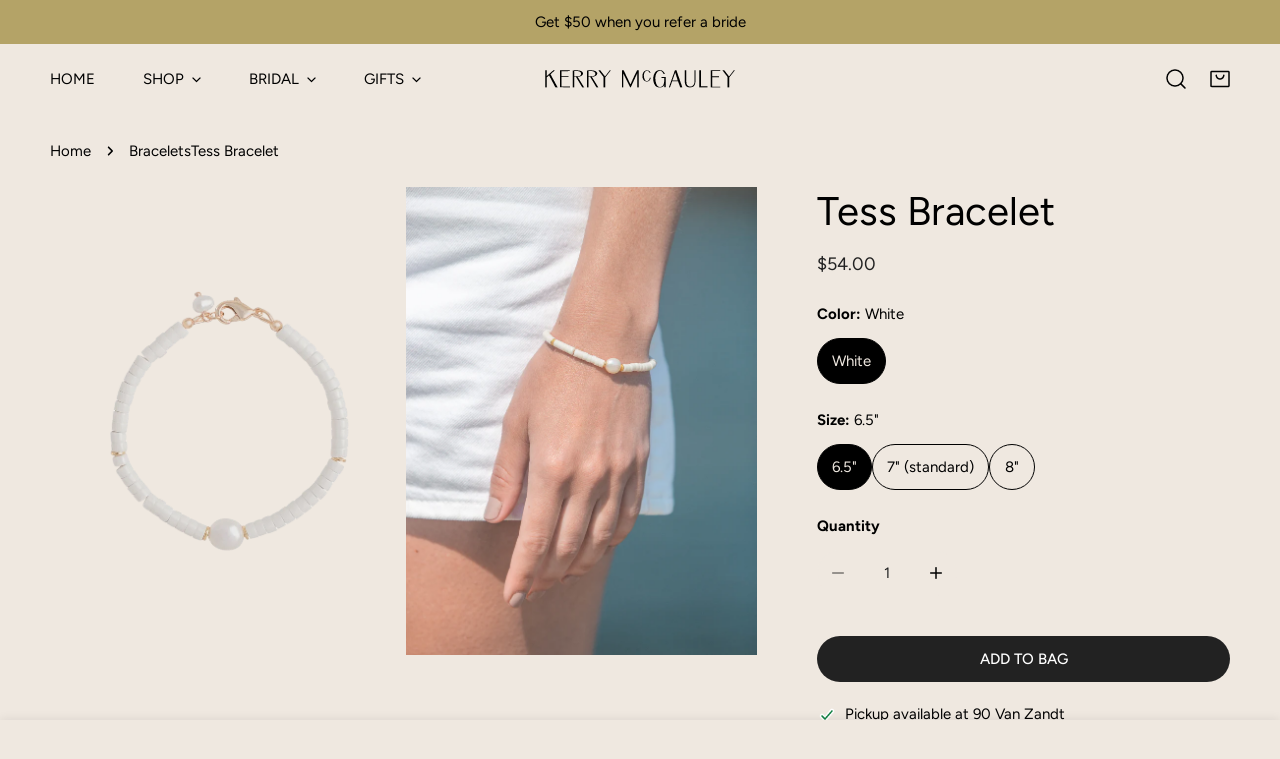

--- FILE ---
content_type: text/html; charset=utf-8
request_url: https://kerrymcgauley.com/collections/bracelets/products/tess-bracelet-2
body_size: 52544
content:
<!doctype html>
<html
  class="no-js"
  lang="en"
  
>
  <head>
    <meta charset="utf-8">
    <meta http-equiv="X-UA-Compatible" content="IE=edge">
    <meta name="viewport" content="width=device-width,initial-scale=1">
    <meta name="theme-color" content="">
    <link rel="canonical" href="https://kerrymcgauley.com/products/tess-bracelet-2">
    <link rel="preconnect" href="https://cdn.shopify.com" crossorigin><link
        rel="icon"
        type="image/png"
        href="//kerrymcgauley.com/cdn/shop/files/Black_on_Cream.png?crop=center&height=32&v=1748489270&width=32"
      ><link rel="preconnect" href="https://fonts.shopifycdn.com" crossorigin><title>
      Tess Bracelet

        &ndash; Kerry McGauley</title><meta name="description" content="White howlite gemstones, freshwater pearls Gold-filled lobster clasp closure Also available in green multi, blue, and pink">

<meta property="og:site_name" content="Kerry McGauley">
<meta property="og:url" content="https://kerrymcgauley.com/products/tess-bracelet-2">
<meta property="og:title" content="Tess Bracelet">
<meta property="og:type" content="product">
<meta property="og:description" content="White howlite gemstones, freshwater pearls Gold-filled lobster clasp closure Also available in green multi, blue, and pink"><meta property="og:image" content="http://kerrymcgauley.com/cdn/shop/files/TESSBRACELET_WHITE-V1copy.png?v=1747873727">
  <meta property="og:image:secure_url" content="https://kerrymcgauley.com/cdn/shop/files/TESSBRACELET_WHITE-V1copy.png?v=1747873727">
  <meta property="og:image:width" content="1050">
  <meta property="og:image:height" content="1400"><meta property="og:price:amount" content="54.00">
  <meta property="og:price:currency" content="USD"><meta name="twitter:card" content="summary_large_image">
<meta name="twitter:title" content="Tess Bracelet">
<meta name="twitter:description" content="White howlite gemstones, freshwater pearls Gold-filled lobster clasp closure Also available in green multi, blue, and pink">

    <style data-shopify>@font-face {
  font-family: Figtree;
  font-weight: 400;
  font-style: normal;
  font-display: swap;
  src: url("//kerrymcgauley.com/cdn/fonts/figtree/figtree_n4.3c0838aba1701047e60be6a99a1b0a40ce9b8419.woff2") format("woff2"),
       url("//kerrymcgauley.com/cdn/fonts/figtree/figtree_n4.c0575d1db21fc3821f17fd6617d3dee552312137.woff") format("woff");
}

  @font-face {
  font-family: Figtree;
  font-weight: 700;
  font-style: normal;
  font-display: swap;
  src: url("//kerrymcgauley.com/cdn/fonts/figtree/figtree_n7.2fd9bfe01586148e644724096c9d75e8c7a90e55.woff2") format("woff2"),
       url("//kerrymcgauley.com/cdn/fonts/figtree/figtree_n7.ea05de92d862f9594794ab281c4c3a67501ef5fc.woff") format("woff");
}

  @font-face {
  font-family: Figtree;
  font-weight: 700;
  font-style: normal;
  font-display: swap;
  src: url("//kerrymcgauley.com/cdn/fonts/figtree/figtree_n7.2fd9bfe01586148e644724096c9d75e8c7a90e55.woff2") format("woff2"),
       url("//kerrymcgauley.com/cdn/fonts/figtree/figtree_n7.ea05de92d862f9594794ab281c4c3a67501ef5fc.woff") format("woff");
}

  @font-face {
  font-family: Figtree;
  font-weight: 700;
  font-style: italic;
  font-display: swap;
  src: url("//kerrymcgauley.com/cdn/fonts/figtree/figtree_i7.06add7096a6f2ab742e09ec7e498115904eda1fe.woff2") format("woff2"),
       url("//kerrymcgauley.com/cdn/fonts/figtree/figtree_i7.ee584b5fcaccdbb5518c0228158941f8df81b101.woff") format("woff");
}

  @font-face {
  font-family: Figtree;
  font-weight: 400;
  font-style: italic;
  font-display: swap;
  src: url("//kerrymcgauley.com/cdn/fonts/figtree/figtree_i4.89f7a4275c064845c304a4cf8a4a586060656db2.woff2") format("woff2"),
       url("//kerrymcgauley.com/cdn/fonts/figtree/figtree_i4.6f955aaaafc55a22ffc1f32ecf3756859a5ad3e2.woff") format("woff");
}

  @font-face {
  font-family: Figtree;
  font-weight: 700;
  font-style: italic;
  font-display: swap;
  src: url("//kerrymcgauley.com/cdn/fonts/figtree/figtree_i7.06add7096a6f2ab742e09ec7e498115904eda1fe.woff2") format("woff2"),
       url("//kerrymcgauley.com/cdn/fonts/figtree/figtree_i7.ee584b5fcaccdbb5518c0228158941f8df81b101.woff") format("woff");
}

  @font-face {
  font-family: Figtree;
  font-weight: 400;
  font-style: normal;
  font-display: swap;
  src: url("//kerrymcgauley.com/cdn/fonts/figtree/figtree_n4.3c0838aba1701047e60be6a99a1b0a40ce9b8419.woff2") format("woff2"),
       url("//kerrymcgauley.com/cdn/fonts/figtree/figtree_n4.c0575d1db21fc3821f17fd6617d3dee552312137.woff") format("woff");
}

  @font-face {
  font-family: Figtree;
  font-weight: 400;
  font-style: italic;
  font-display: swap;
  src: url("//kerrymcgauley.com/cdn/fonts/figtree/figtree_i4.89f7a4275c064845c304a4cf8a4a586060656db2.woff2") format("woff2"),
       url("//kerrymcgauley.com/cdn/fonts/figtree/figtree_i4.6f955aaaafc55a22ffc1f32ecf3756859a5ad3e2.woff") format("woff");
}

@font-face {
  font-family: Figtree;
  font-weight: 500;
  font-style: normal;
  font-display: swap;
  src: url("//kerrymcgauley.com/cdn/fonts/figtree/figtree_n5.3b6b7df38aa5986536945796e1f947445832047c.woff2") format("woff2"),
       url("//kerrymcgauley.com/cdn/fonts/figtree/figtree_n5.f26bf6dcae278b0ed902605f6605fa3338e81dab.woff") format("woff");
}
@font-face {
  font-family: Figtree;
  font-weight: 500;
  font-style: normal;
  font-display: swap;
  src: url("//kerrymcgauley.com/cdn/fonts/figtree/figtree_n5.3b6b7df38aa5986536945796e1f947445832047c.woff2") format("woff2"),
       url("//kerrymcgauley.com/cdn/fonts/figtree/figtree_n5.f26bf6dcae278b0ed902605f6605fa3338e81dab.woff") format("woff");
}
@font-face {
  font-family: Figtree;
  font-weight: 500;
  font-style: normal;
  font-display: swap;
  src: url("//kerrymcgauley.com/cdn/fonts/figtree/figtree_n5.3b6b7df38aa5986536945796e1f947445832047c.woff2") format("woff2"),
       url("//kerrymcgauley.com/cdn/fonts/figtree/figtree_n5.f26bf6dcae278b0ed902605f6605fa3338e81dab.woff") format("woff");
}
:root {
    --transform-origin-start: left;
    --transform-origin-end: right;
    --animation-duration: 600ms;
    --animation-zoom-fade: z-zoom-fade var(--animation-duration) cubic-bezier(0, 0, 0.3, 1) forwards;

    --font-body-family: Figtree, sans-serif;
    --font-body-style: normal;
    --font-body-weight: 400;
    --font-body-weight-bolder: 700;
    --font-menu-weight: 400;
    --font-btn-weight: 500;

    --font-heading-family: Figtree, sans-serif;
    --font-heading-style: normal;
    --font-heading-weight: 400;
    --font-subheading-weight: 500;
    --font-pcard-title-weight: 500;

    
      --font-btn-family: Figtree, sans-serif;
    
    
      --font-menu-family: Figtree, sans-serif;
    

    
      --font-subheading-family: Figtree, sans-serif;
    

    
      --font-highlight-text-family: Figtree, sans-serif;
      --font-highlight-text-weight: 400;
      --font-highlight-text-style: normal;
    

    
      --font-mega-family: Figtree, sans-serif;
      --font-mega-weight: 400;
      --font-mega-style: normal;
    

    --navigation-transform:uppercase;
    --btn-transform:uppercase;
    --product-title-transform:none;
    --font-heading-transform:none;
    --font-mega-transform:uppercase;
    --font-subheading-transform: uppercase;

    --font-body-scale: 1.0;
    --font-heading-scale: 1.0;
    --font-subheading-scale: 1.0;
    --font-mega-scale: 4.0;
    --font-pcard-title-scale: 1.06;
    --font-heading-spacing: 0px;
    --font-subheading-spacing: 1px;

    --font-hxl-size: calc(var(--font-mega-scale) * 1rem);
    --font-h0-size: calc(var(--font-heading-scale) * 4.8rem);
    --font-h1-size: calc(var(--font-heading-scale) * 4rem);
    --font-h2-size: calc(var(--font-heading-scale) * 3.4rem);
    --font-h3-size: calc(var(--font-heading-scale) * 2.8rem);
    --font-h4-size: calc(var(--font-heading-scale) * 2.2rem);
    --font-h5-size: calc(var(--font-heading-scale) * 1.8rem);
    --font-h6-size: calc(var(--font-heading-scale) * 1.6rem);
    --font-subheading-size: calc(var(--font-subheading-scale) * 1.5rem);
    --font-pcard-title-size: calc(var(--font-pcard-title-scale) * 1.5rem);

    --font-heading-mobile-scale: 0.8;

    --btn-height: 46px;
    --btn-rounded: 50px;

    --color-header-transparent-text: #ffffff;
    --color-cart-bubble: #A1ADAA;
    --color-overlay-bg: #212121;
    --color-overlay-alpha: 64;
    --color-badge-sale: #b4a367;
    --color-badge-soldout: #b4a367;
    --color-badge-hot: #192d39;
    --color-badge-new: #a1adaa;

    --spacing-sections-desktop: 100px;
    --spacing-sections-mobile: 40px;
    --container-width: 1340px;
    --fluid-container-width: 1680px;
    --narrow-container-width: 880px;
    --fluid-offset: 5rem;
    --offset-margin: calc((100vw - var(--container-width)) / 2);
    --arrow-down: url(//kerrymcgauley.com/cdn/shop/t/49/assets/ar-down.svg?v=31605338494599912611762798629);
    --card-corner-radius: 0px;
    --color-swatch-radius: 50%;
    --color-swatch-size: 3.6rem;
    --column-gap-mobile: min(var(--column-gap,1.5rem));
    --header-padding-bottom-small: 2rem;
    --header-padding-bottom: 4rem;
    --header-padding-bottom-large: 6rem;
    --header-padding-bottom-mobile: 3.2rem;
  }:root{
        --color-base-text: 0, 0, 0;
        --color-base-heading: 0, 0, 0;
        --color-base-primary: 161, 173, 170;
        --color-base-background-1: 239, 232, 224;
        --color-base-background-2: 228, 211, 194;
      }
      :root,.color-background-1, .tippy-box[data-theme~='color-background-1'] {
        --color-primary: #a1adaa;
      --color-border: #efe8e0;
      --color-background: #efe8e0;
      --color-text-body: #000000;
      --color-text-heading: #000000;
      --color-highlight: #a1adaa;
      --color-link: #000000;
      --color-link-hover: #000000;
      --color-bg-1: #efe8e0;
      --color-bg-2: #e4d3c2;
      --color-btn-bg: #222222;
      --color-btn-text: #ffffff;
      --color-btn-secondary-bg: #ffffff;
      --color-btn-secondary-border: #efe8e0;
      --color-btn-secondary-text: #222222;
      --color-btn-bg-hover: #222222;
      --color-btn-text-hover: #ffffff;
      --color-field-bg: #fcfaf7;
      --color-field-text: #222222;
      --color-field-text-rgb: 34, 34, 34;
      --color-tooltip-bg: #a1adaa;
      --color-tooltip-text: #ffffff;
      --color-product-title: #000000;
      --color-product-price: #222222;
      --color-header-bg: #efe8e0;
      --color-header-text: #000000;
      --color-menu-text: #000000;
      --color-menu-text-hover: #000000;
      --color-foreground: 0, 0, 0;
      --color-btn-before: #555555;
    }.color-background-2, .tippy-box[data-theme~='color-background-2'] {
        --color-primary: #a1adaa;
      --color-border: #efe8e0;
      --color-background: #efe8e0;
      --color-text-body: #a1adaa;
      --color-text-heading: #a1adaa;
      --color-highlight: #a1adaa;
      --color-link: #a1adaa;
      --color-link-hover: #a1adaa;
      --color-bg-1: #efe8e0;
      --color-bg-2: #efe8e0;
      --color-btn-bg: #a1adaa;
      --color-btn-text: #ffffff;
      --color-btn-secondary-bg: #efe8e0;
      --color-btn-secondary-border: #e4d3c2;
      --color-btn-secondary-text: #222222;
      --color-btn-bg-hover: #a1adaa;
      --color-btn-text-hover: #ffffff;
      --color-field-bg: #ffffff;
      --color-field-text: #222222;
      --color-field-text-rgb: 34, 34, 34;
      --color-tooltip-bg: #a1adaa;
      --color-tooltip-text: #ffffff;
      --color-product-title: #a1adaa;
      --color-product-price: #222222;
      --color-header-bg: #efe8e0;
      --color-header-text: #a1adaa;
      --color-menu-text: #a1adaa;
      --color-menu-text-hover: #a1adaa;
      --color-foreground: 161, 173, 170;
      --color-btn-before: #d7dddb;
    }.color-inverse, .tippy-box[data-theme~='color-inverse'] {
        --color-primary: #e4d3c2;
      --color-border: #efe8e0;
      --color-background: #a1adaa;
      --color-text-body: #000000;
      --color-text-heading: #000000;
      --color-highlight: #000000;
      --color-link: #000000;
      --color-link-hover: #000000;
      --color-bg-1: #a1adaa;
      --color-bg-2: #b4a367;
      --color-btn-bg: #EFE8E0;
      --color-btn-text: #000000;
      --color-btn-secondary-bg: #e4d3c2;
      --color-btn-secondary-border: #e4d3c2;
      --color-btn-secondary-text: #000000;
      --color-btn-bg-hover: #EFE8E0;
      --color-btn-text-hover: #000000;
      --color-field-bg: #EFE8E0;
      --color-field-text: #000000;
      --color-field-text-rgb: 0, 0, 0;
      --color-tooltip-bg: #EFE8E0;
      --color-tooltip-text: #000000;
      --color-product-title: #000000;
      --color-product-price: #EFE8E0;
      --color-header-bg: #a1adaa;
      --color-header-text: #000000;
      --color-menu-text: #000000;
      --color-menu-text-hover: #000000;
      --color-foreground: 0, 0, 0;
      --color-btn-before: #ffffff;
    }.color-accent, .tippy-box[data-theme~='color-accent'] {
        --color-primary: #e4d3c2;
      --color-border: #ffffff;
      --color-background: #e4d3c2;
      --color-text-body: #000000;
      --color-text-heading: #000000;
      --color-highlight: #000000;
      --color-link: #000000;
      --color-link-hover: #000000;
      --color-bg-1: #e4d3c2;
      --color-bg-2: #efe8e0;
      --color-btn-bg: #ffffff;
      --color-btn-text: #000000;
      --color-btn-secondary-bg: #efe8e0;
      --color-btn-secondary-border: #efe8e0;
      --color-btn-secondary-text: #000000;
      --color-btn-bg-hover: #ffffff;
      --color-btn-text-hover: #ffffff;
      --color-field-bg: #ffffff;
      --color-field-text: #e4d3c2;
      --color-field-text-rgb: 228, 211, 194;
      --color-tooltip-bg: #ffffff;
      --color-tooltip-text: #efe8e0;
      --color-product-title: #000000;
      --color-product-price: #000000;
      --color-header-bg: #e4d3c2;
      --color-header-text: #000000;
      --color-menu-text: #000000;
      --color-menu-text-hover: #000000;
      --color-foreground: 0, 0, 0;
      --color-btn-before: #ffffff;
    }.color-scheme-5, .tippy-box[data-theme~='color-scheme-5'] {
        --color-primary: #efe8e0;
      --color-border: #d3d3cb;
      --color-background: #d3d3cb;
      --color-text-body: #000000;
      --color-text-heading: #000000;
      --color-highlight: #000000;
      --color-link: #000000;
      --color-link-hover: #000000;
      --color-bg-1: #d3d3cb;
      --color-bg-2: #f8f6f4;
      --color-btn-bg: #ffffff;
      --color-btn-text: #d3d3cb;
      --color-btn-secondary-bg: #ededed;
      --color-btn-secondary-border: #ededed;
      --color-btn-secondary-text: #ffffff;
      --color-btn-bg-hover: #efe8e0;
      --color-btn-text-hover: #d3d3cb;
      --color-field-bg: #ffffff;
      --color-field-text: #d3d3cb;
      --color-field-text-rgb: 211, 211, 203;
      --color-tooltip-bg: #ffffff;
      --color-tooltip-text: #d3d3cb;
      --color-product-title: #000000;
      --color-product-price: #ffffff;
      --color-header-bg: #d3d3cb;
      --color-header-text: #000000;
      --color-menu-text: #000000;
      --color-menu-text-hover: #000000;
      --color-foreground: 0, 0, 0;
      --color-btn-before: #ffffff;
    }.color-scheme-6, .tippy-box[data-theme~='color-scheme-6'] {
        --color-primary: #efe8e0;
      --color-border: #efe8e0;
      --color-background: #efe8e0;
      --color-text-body: #000000;
      --color-text-heading: #000000;
      --color-highlight: #000000;
      --color-link: #000000;
      --color-link-hover: #000000;
      --color-bg-1: #efe8e0;
      --color-bg-2: #efe8e0;
      --color-btn-bg: #a1adaa;
      --color-btn-text: #ffffff;
      --color-btn-secondary-bg: #a1adaa;
      --color-btn-secondary-border: #a1adaa;
      --color-btn-secondary-text: #ffffff;
      --color-btn-bg-hover: #a1adaa;
      --color-btn-text-hover: #ffffff;
      --color-field-bg: #ffffff;
      --color-field-text: #000000;
      --color-field-text-rgb: 0, 0, 0;
      --color-tooltip-bg: #222222;
      --color-tooltip-text: #ffffff;
      --color-product-title: #000000;
      --color-product-price: #000000;
      --color-header-bg: #efe8e0;
      --color-header-text: #000000;
      --color-menu-text: #000000;
      --color-menu-text-hover: #000000;
      --color-foreground: 0, 0, 0;
      --color-btn-before: #d7dddb;
    }.color-scheme-7, .tippy-box[data-theme~='color-scheme-7'] {
        --color-primary: #EFE8E0;
      --color-border: #E4D3C2;
      --color-background: #b4a367;
      --color-text-body: #000000;
      --color-text-heading: #000000;
      --color-highlight: #000000;
      --color-link: #000000;
      --color-link-hover: #000000;
      --color-bg-1: #b4a367;
      --color-bg-2: #b4a367;
      --color-btn-bg: #b4a367;
      --color-btn-text: #000000;
      --color-btn-secondary-bg: #efe8e0;
      --color-btn-secondary-border: #e4d3c2;
      --color-btn-secondary-text: #222222;
      --color-btn-bg-hover: #b4a367;
      --color-btn-text-hover: #000000;
      --color-field-bg: #e4d3c2;
      --color-field-text: #000000;
      --color-field-text-rgb: 0, 0, 0;
      --color-tooltip-bg: #b4a367;
      --color-tooltip-text: #000000;
      --color-product-title: #000000;
      --color-product-price: #000000;
      --color-header-bg: #b4a367;
      --color-header-text: #000000;
      --color-menu-text: #000000;
      --color-menu-text-hover: #000000;
      --color-foreground: 0, 0, 0;
      --color-btn-before: #d6ccab;
    }.color-scheme-8, .tippy-box[data-theme~='color-scheme-8'] {
        --color-primary: #A1ADAA;
      --color-border: #EFE8E0;
      --color-background: #cfcbc3;
      --color-text-body: #ffffff;
      --color-text-heading: #222222;
      --color-highlight: #B4A367;
      --color-link: #ffffff;
      --color-link-hover: #ffffff;
      --color-bg-1: #cfcbc3;
      --color-bg-2: #ffffff;
      --color-btn-bg: #222222;
      --color-btn-text: #ffffff;
      --color-btn-secondary-bg: #ededed;
      --color-btn-secondary-border: #ededed;
      --color-btn-secondary-text: #222222;
      --color-btn-bg-hover: #E4D3C2;
      --color-btn-text-hover: #ffffff;
      --color-field-bg: #ffffff;
      --color-field-text: #222222;
      --color-field-text-rgb: 34, 34, 34;
      --color-tooltip-bg: #222222;
      --color-tooltip-text: #ffffff;
      --color-product-title: #222222;
      --color-product-price: #222222;
      --color-header-bg: #cfcbc3;
      --color-header-text: #ffffff;
      --color-menu-text: #ffffff;
      --color-menu-text-hover: #ffffff;
      --color-foreground: 255, 255, 255;
      --color-btn-before: #ffffff;
    }.color-scheme-9, .tippy-box[data-theme~='color-scheme-9'] {
        --color-primary: #e17855;
      --color-border: #cccccc;
      --color-background: #ded7cc;
      --color-text-body: #222222;
      --color-text-heading: #222222;
      --color-highlight: #e97750;
      --color-link: #222222;
      --color-link-hover: #222222;
      --color-bg-1: #ded7cc;
      --color-bg-2: #ffffff;
      --color-btn-bg: #222222;
      --color-btn-text: #ffffff;
      --color-btn-secondary-bg: #ededed;
      --color-btn-secondary-border: #ededed;
      --color-btn-secondary-text: #222222;
      --color-btn-bg-hover: #d6613b;
      --color-btn-text-hover: #ffffff;
      --color-field-bg: #ffffff;
      --color-field-text: #222222;
      --color-field-text-rgb: 34, 34, 34;
      --color-tooltip-bg: #222222;
      --color-tooltip-text: #ffffff;
      --color-product-title: #222222;
      --color-product-price: #222222;
      --color-header-bg: #ded7cc;
      --color-header-text: #222222;
      --color-menu-text: #222222;
      --color-menu-text-hover: #222222;
      --color-foreground: 34, 34, 34;
      --color-btn-before: #e8a58f;
    }.color-scheme-10, .tippy-box[data-theme~='color-scheme-10'] {
        --color-primary: #e17855;
      --color-border: #e6e4e2;
      --color-background: #fcfaf7;
      --color-text-body: #222222;
      --color-text-heading: #222222;
      --color-highlight: #e97750;
      --color-link: #222222;
      --color-link-hover: #222222;
      --color-bg-1: #fcfaf7;
      --color-bg-2: #ded7cc;
      --color-btn-bg: #A1ADAA;
      --color-btn-text: #ffffff;
      --color-btn-secondary-bg: #A1ADAA;
      --color-btn-secondary-border: #ededed;
      --color-btn-secondary-text: #222222;
      --color-btn-bg-hover: #A1ADAA;
      --color-btn-text-hover: #ffffff;
      --color-field-bg: #fcfaf7;
      --color-field-text: #222222;
      --color-field-text-rgb: 34, 34, 34;
      --color-tooltip-bg: #e17855;
      --color-tooltip-text: #ffffff;
      --color-product-title: #222222;
      --color-product-price: #222222;
      --color-header-bg: #fcfaf7;
      --color-header-text: #222222;
      --color-menu-text: #222222;
      --color-menu-text-hover: #222222;
      --color-foreground: 34, 34, 34;
      --color-btn-before: #d7dddb;
    }.color-scheme-b1385b41-785f-45ff-99cf-27c7d7da4379, .tippy-box[data-theme~='color-scheme-b1385b41-785f-45ff-99cf-27c7d7da4379'] {
        --color-primary: #e17855;
      --color-border: #e6e4e2;
      --color-background: #fcfaf7;
      --color-text-body: #222222;
      --color-text-heading: #222222;
      --color-highlight: #e97750;
      --color-link: #222222;
      --color-link-hover: #222222;
      --color-bg-1: #fcfaf7;
      --color-bg-2: #efece7;
      --color-btn-bg: #222222;
      --color-btn-text: #ffffff;
      --color-btn-secondary-bg: #ffffff;
      --color-btn-secondary-border: #ededed;
      --color-btn-secondary-text: #222222;
      --color-btn-bg-hover: #222222;
      --color-btn-text-hover: #ffffff;
      --color-field-bg: #fcfaf7;
      --color-field-text: #222222;
      --color-field-text-rgb: 34, 34, 34;
      --color-tooltip-bg: #e17855;
      --color-tooltip-text: #ffffff;
      --color-product-title: #222222;
      --color-product-price: #222222;
      --color-header-bg: #fcfaf7;
      --color-header-text: #222222;
      --color-menu-text: #222222;
      --color-menu-text-hover: #222222;
      --color-foreground: 34, 34, 34;
      --color-btn-before: #555555;
    }.color-scheme-27292848-a21a-43ea-87ad-5c1532a53393, .tippy-box[data-theme~='color-scheme-27292848-a21a-43ea-87ad-5c1532a53393'] {
        --color-primary: #A1ADAA;
      --color-border: #E4D3C2;
      --color-background: #EFE8E0;
      --color-text-body: #222222;
      --color-text-heading: #222222;
      --color-highlight: ;
      --color-link: #222222;
      --color-link-hover: #222222;
      --color-bg-1: #EFE8E0;
      --color-bg-2: #E4D3C2;
      --color-btn-bg: #212121;
      --color-btn-text: #EFE8E0;
      --color-btn-secondary-bg: #E4D3C2;
      --color-btn-secondary-border: #B4A367;
      --color-btn-secondary-text: #B4A367;
      --color-btn-bg-hover: #222222;
      --color-btn-text-hover: #EFE8E0;
      --color-field-bg: #E4D3C2;
      --color-field-text: #222222;
      --color-field-text-rgb: 34, 34, 34;
      --color-tooltip-bg: #A1ADAA;
      --color-tooltip-text: #EFE8E0;
      --color-product-title: #222222;
      --color-product-price: #222222;
      --color-header-bg: #EFE8E0;
      --color-header-text: #222222;
      --color-menu-text: #222222;
      --color-menu-text-hover: #222222;
      --color-foreground: 34, 34, 34;
      --color-btn-before: #555555;
    }body, .color-background-1, .color-background-2, .color-inverse, .color-accent, .color-scheme-5, .color-scheme-6, .color-scheme-7, .color-scheme-8, .color-scheme-9, .color-scheme-10, .color-scheme-b1385b41-785f-45ff-99cf-27c7d7da4379, .color-scheme-27292848-a21a-43ea-87ad-5c1532a53393 {
    color: var(--color-text-body);
    background-color: var(--color-background);
  }
  @media screen and (max-width: 1023.98px) {
    .lg-down\:color-background-1,.lg-down\:color-background-2,.lg-down\:color-inverse,.lg-down\:color-accent,.lg-down\:color-scheme-5,.lg-down\:color-scheme-6,.lg-down\:color-scheme-7,.lg-down\:color-scheme-8,.lg-down\:color-scheme-9,.lg-down\:color-scheme-10,.lg-down\:color-scheme-b1385b41-785f-45ff-99cf-27c7d7da4379,.lg-down\:color-scheme-27292848-a21a-43ea-87ad-5c1532a53393 {
      color: var(--color-text-body);
      background-color: var(--color-background);
    }
    body .lg-down\:color-background-1 {
        --color-primary: #a1adaa;
      --color-border: #efe8e0;
      --color-background: #efe8e0;
      --color-text-body: #000000;
      --color-text-heading: #000000;
      --color-highlight: #a1adaa;
      --color-link: #000000;
      --color-link-hover: #000000;
      --color-bg-1: #efe8e0;
      --color-bg-2: #e4d3c2;
      --color-btn-bg: #222222;
      --color-btn-text: #ffffff;
      --color-btn-secondary-bg: #ffffff;
      --color-btn-secondary-border: #efe8e0;
      --color-btn-secondary-text: #222222;
      --color-btn-bg-hover: #222222;
      --color-btn-text-hover: #ffffff;
      --color-field-bg: #fcfaf7;
      --color-field-text: #222222;
      --color-field-text-rgb: 34, 34, 34;
      --color-tooltip-bg: #a1adaa;
      --color-tooltip-text: #ffffff;
      --color-product-title: #000000;
      --color-product-price: #222222;
      --color-header-bg: #efe8e0;
      --color-header-text: #000000;
      --color-menu-text: #000000;
      --color-menu-text-hover: #000000;
      --color-foreground: 0, 0, 0;
      --color-btn-before: #555555;
      }body .lg-down\:color-background-2 {
        --color-primary: #a1adaa;
      --color-border: #efe8e0;
      --color-background: #efe8e0;
      --color-text-body: #a1adaa;
      --color-text-heading: #a1adaa;
      --color-highlight: #a1adaa;
      --color-link: #a1adaa;
      --color-link-hover: #a1adaa;
      --color-bg-1: #efe8e0;
      --color-bg-2: #efe8e0;
      --color-btn-bg: #a1adaa;
      --color-btn-text: #ffffff;
      --color-btn-secondary-bg: #efe8e0;
      --color-btn-secondary-border: #e4d3c2;
      --color-btn-secondary-text: #222222;
      --color-btn-bg-hover: #a1adaa;
      --color-btn-text-hover: #ffffff;
      --color-field-bg: #ffffff;
      --color-field-text: #222222;
      --color-field-text-rgb: 34, 34, 34;
      --color-tooltip-bg: #a1adaa;
      --color-tooltip-text: #ffffff;
      --color-product-title: #a1adaa;
      --color-product-price: #222222;
      --color-header-bg: #efe8e0;
      --color-header-text: #a1adaa;
      --color-menu-text: #a1adaa;
      --color-menu-text-hover: #a1adaa;
      --color-foreground: 161, 173, 170;
      --color-btn-before: #d7dddb;
      }body .lg-down\:color-inverse {
        --color-primary: #e4d3c2;
      --color-border: #efe8e0;
      --color-background: #a1adaa;
      --color-text-body: #000000;
      --color-text-heading: #000000;
      --color-highlight: #000000;
      --color-link: #000000;
      --color-link-hover: #000000;
      --color-bg-1: #a1adaa;
      --color-bg-2: #b4a367;
      --color-btn-bg: #EFE8E0;
      --color-btn-text: #000000;
      --color-btn-secondary-bg: #e4d3c2;
      --color-btn-secondary-border: #e4d3c2;
      --color-btn-secondary-text: #000000;
      --color-btn-bg-hover: #EFE8E0;
      --color-btn-text-hover: #000000;
      --color-field-bg: #EFE8E0;
      --color-field-text: #000000;
      --color-field-text-rgb: 0, 0, 0;
      --color-tooltip-bg: #EFE8E0;
      --color-tooltip-text: #000000;
      --color-product-title: #000000;
      --color-product-price: #EFE8E0;
      --color-header-bg: #a1adaa;
      --color-header-text: #000000;
      --color-menu-text: #000000;
      --color-menu-text-hover: #000000;
      --color-foreground: 0, 0, 0;
      --color-btn-before: #ffffff;
      }body .lg-down\:color-accent {
        --color-primary: #e4d3c2;
      --color-border: #ffffff;
      --color-background: #e4d3c2;
      --color-text-body: #000000;
      --color-text-heading: #000000;
      --color-highlight: #000000;
      --color-link: #000000;
      --color-link-hover: #000000;
      --color-bg-1: #e4d3c2;
      --color-bg-2: #efe8e0;
      --color-btn-bg: #ffffff;
      --color-btn-text: #000000;
      --color-btn-secondary-bg: #efe8e0;
      --color-btn-secondary-border: #efe8e0;
      --color-btn-secondary-text: #000000;
      --color-btn-bg-hover: #ffffff;
      --color-btn-text-hover: #ffffff;
      --color-field-bg: #ffffff;
      --color-field-text: #e4d3c2;
      --color-field-text-rgb: 228, 211, 194;
      --color-tooltip-bg: #ffffff;
      --color-tooltip-text: #efe8e0;
      --color-product-title: #000000;
      --color-product-price: #000000;
      --color-header-bg: #e4d3c2;
      --color-header-text: #000000;
      --color-menu-text: #000000;
      --color-menu-text-hover: #000000;
      --color-foreground: 0, 0, 0;
      --color-btn-before: #ffffff;
      }body .lg-down\:color-scheme-5 {
        --color-primary: #efe8e0;
      --color-border: #d3d3cb;
      --color-background: #d3d3cb;
      --color-text-body: #000000;
      --color-text-heading: #000000;
      --color-highlight: #000000;
      --color-link: #000000;
      --color-link-hover: #000000;
      --color-bg-1: #d3d3cb;
      --color-bg-2: #f8f6f4;
      --color-btn-bg: #ffffff;
      --color-btn-text: #d3d3cb;
      --color-btn-secondary-bg: #ededed;
      --color-btn-secondary-border: #ededed;
      --color-btn-secondary-text: #ffffff;
      --color-btn-bg-hover: #efe8e0;
      --color-btn-text-hover: #d3d3cb;
      --color-field-bg: #ffffff;
      --color-field-text: #d3d3cb;
      --color-field-text-rgb: 211, 211, 203;
      --color-tooltip-bg: #ffffff;
      --color-tooltip-text: #d3d3cb;
      --color-product-title: #000000;
      --color-product-price: #ffffff;
      --color-header-bg: #d3d3cb;
      --color-header-text: #000000;
      --color-menu-text: #000000;
      --color-menu-text-hover: #000000;
      --color-foreground: 0, 0, 0;
      --color-btn-before: #ffffff;
      }body .lg-down\:color-scheme-6 {
        --color-primary: #efe8e0;
      --color-border: #efe8e0;
      --color-background: #efe8e0;
      --color-text-body: #000000;
      --color-text-heading: #000000;
      --color-highlight: #000000;
      --color-link: #000000;
      --color-link-hover: #000000;
      --color-bg-1: #efe8e0;
      --color-bg-2: #efe8e0;
      --color-btn-bg: #a1adaa;
      --color-btn-text: #ffffff;
      --color-btn-secondary-bg: #a1adaa;
      --color-btn-secondary-border: #a1adaa;
      --color-btn-secondary-text: #ffffff;
      --color-btn-bg-hover: #a1adaa;
      --color-btn-text-hover: #ffffff;
      --color-field-bg: #ffffff;
      --color-field-text: #000000;
      --color-field-text-rgb: 0, 0, 0;
      --color-tooltip-bg: #222222;
      --color-tooltip-text: #ffffff;
      --color-product-title: #000000;
      --color-product-price: #000000;
      --color-header-bg: #efe8e0;
      --color-header-text: #000000;
      --color-menu-text: #000000;
      --color-menu-text-hover: #000000;
      --color-foreground: 0, 0, 0;
      --color-btn-before: #d7dddb;
      }body .lg-down\:color-scheme-7 {
        --color-primary: #EFE8E0;
      --color-border: #E4D3C2;
      --color-background: #b4a367;
      --color-text-body: #000000;
      --color-text-heading: #000000;
      --color-highlight: #000000;
      --color-link: #000000;
      --color-link-hover: #000000;
      --color-bg-1: #b4a367;
      --color-bg-2: #b4a367;
      --color-btn-bg: #b4a367;
      --color-btn-text: #000000;
      --color-btn-secondary-bg: #efe8e0;
      --color-btn-secondary-border: #e4d3c2;
      --color-btn-secondary-text: #222222;
      --color-btn-bg-hover: #b4a367;
      --color-btn-text-hover: #000000;
      --color-field-bg: #e4d3c2;
      --color-field-text: #000000;
      --color-field-text-rgb: 0, 0, 0;
      --color-tooltip-bg: #b4a367;
      --color-tooltip-text: #000000;
      --color-product-title: #000000;
      --color-product-price: #000000;
      --color-header-bg: #b4a367;
      --color-header-text: #000000;
      --color-menu-text: #000000;
      --color-menu-text-hover: #000000;
      --color-foreground: 0, 0, 0;
      --color-btn-before: #d6ccab;
      }body .lg-down\:color-scheme-8 {
        --color-primary: #A1ADAA;
      --color-border: #EFE8E0;
      --color-background: #cfcbc3;
      --color-text-body: #ffffff;
      --color-text-heading: #222222;
      --color-highlight: #B4A367;
      --color-link: #ffffff;
      --color-link-hover: #ffffff;
      --color-bg-1: #cfcbc3;
      --color-bg-2: #ffffff;
      --color-btn-bg: #222222;
      --color-btn-text: #ffffff;
      --color-btn-secondary-bg: #ededed;
      --color-btn-secondary-border: #ededed;
      --color-btn-secondary-text: #222222;
      --color-btn-bg-hover: #E4D3C2;
      --color-btn-text-hover: #ffffff;
      --color-field-bg: #ffffff;
      --color-field-text: #222222;
      --color-field-text-rgb: 34, 34, 34;
      --color-tooltip-bg: #222222;
      --color-tooltip-text: #ffffff;
      --color-product-title: #222222;
      --color-product-price: #222222;
      --color-header-bg: #cfcbc3;
      --color-header-text: #ffffff;
      --color-menu-text: #ffffff;
      --color-menu-text-hover: #ffffff;
      --color-foreground: 255, 255, 255;
      --color-btn-before: #ffffff;
      }body .lg-down\:color-scheme-9 {
        --color-primary: #e17855;
      --color-border: #cccccc;
      --color-background: #ded7cc;
      --color-text-body: #222222;
      --color-text-heading: #222222;
      --color-highlight: #e97750;
      --color-link: #222222;
      --color-link-hover: #222222;
      --color-bg-1: #ded7cc;
      --color-bg-2: #ffffff;
      --color-btn-bg: #222222;
      --color-btn-text: #ffffff;
      --color-btn-secondary-bg: #ededed;
      --color-btn-secondary-border: #ededed;
      --color-btn-secondary-text: #222222;
      --color-btn-bg-hover: #d6613b;
      --color-btn-text-hover: #ffffff;
      --color-field-bg: #ffffff;
      --color-field-text: #222222;
      --color-field-text-rgb: 34, 34, 34;
      --color-tooltip-bg: #222222;
      --color-tooltip-text: #ffffff;
      --color-product-title: #222222;
      --color-product-price: #222222;
      --color-header-bg: #ded7cc;
      --color-header-text: #222222;
      --color-menu-text: #222222;
      --color-menu-text-hover: #222222;
      --color-foreground: 34, 34, 34;
      --color-btn-before: #e8a58f;
      }body .lg-down\:color-scheme-10 {
        --color-primary: #e17855;
      --color-border: #e6e4e2;
      --color-background: #fcfaf7;
      --color-text-body: #222222;
      --color-text-heading: #222222;
      --color-highlight: #e97750;
      --color-link: #222222;
      --color-link-hover: #222222;
      --color-bg-1: #fcfaf7;
      --color-bg-2: #ded7cc;
      --color-btn-bg: #A1ADAA;
      --color-btn-text: #ffffff;
      --color-btn-secondary-bg: #A1ADAA;
      --color-btn-secondary-border: #ededed;
      --color-btn-secondary-text: #222222;
      --color-btn-bg-hover: #A1ADAA;
      --color-btn-text-hover: #ffffff;
      --color-field-bg: #fcfaf7;
      --color-field-text: #222222;
      --color-field-text-rgb: 34, 34, 34;
      --color-tooltip-bg: #e17855;
      --color-tooltip-text: #ffffff;
      --color-product-title: #222222;
      --color-product-price: #222222;
      --color-header-bg: #fcfaf7;
      --color-header-text: #222222;
      --color-menu-text: #222222;
      --color-menu-text-hover: #222222;
      --color-foreground: 34, 34, 34;
      --color-btn-before: #d7dddb;
      }body .lg-down\:color-scheme-b1385b41-785f-45ff-99cf-27c7d7da4379 {
        --color-primary: #e17855;
      --color-border: #e6e4e2;
      --color-background: #fcfaf7;
      --color-text-body: #222222;
      --color-text-heading: #222222;
      --color-highlight: #e97750;
      --color-link: #222222;
      --color-link-hover: #222222;
      --color-bg-1: #fcfaf7;
      --color-bg-2: #efece7;
      --color-btn-bg: #222222;
      --color-btn-text: #ffffff;
      --color-btn-secondary-bg: #ffffff;
      --color-btn-secondary-border: #ededed;
      --color-btn-secondary-text: #222222;
      --color-btn-bg-hover: #222222;
      --color-btn-text-hover: #ffffff;
      --color-field-bg: #fcfaf7;
      --color-field-text: #222222;
      --color-field-text-rgb: 34, 34, 34;
      --color-tooltip-bg: #e17855;
      --color-tooltip-text: #ffffff;
      --color-product-title: #222222;
      --color-product-price: #222222;
      --color-header-bg: #fcfaf7;
      --color-header-text: #222222;
      --color-menu-text: #222222;
      --color-menu-text-hover: #222222;
      --color-foreground: 34, 34, 34;
      --color-btn-before: #555555;
      }body .lg-down\:color-scheme-27292848-a21a-43ea-87ad-5c1532a53393 {
        --color-primary: #A1ADAA;
      --color-border: #E4D3C2;
      --color-background: #EFE8E0;
      --color-text-body: #222222;
      --color-text-heading: #222222;
      --color-highlight: ;
      --color-link: #222222;
      --color-link-hover: #222222;
      --color-bg-1: #EFE8E0;
      --color-bg-2: #E4D3C2;
      --color-btn-bg: #212121;
      --color-btn-text: #EFE8E0;
      --color-btn-secondary-bg: #E4D3C2;
      --color-btn-secondary-border: #B4A367;
      --color-btn-secondary-text: #B4A367;
      --color-btn-bg-hover: #222222;
      --color-btn-text-hover: #EFE8E0;
      --color-field-bg: #E4D3C2;
      --color-field-text: #222222;
      --color-field-text-rgb: 34, 34, 34;
      --color-tooltip-bg: #A1ADAA;
      --color-tooltip-text: #EFE8E0;
      --color-product-title: #222222;
      --color-product-price: #222222;
      --color-header-bg: #EFE8E0;
      --color-header-text: #222222;
      --color-menu-text: #222222;
      --color-menu-text-hover: #222222;
      --color-foreground: 34, 34, 34;
      --color-btn-before: #555555;
      }
  }
  @media screen and (max-width: 767.98px) {
    .md-down\:color-background-1,.md-down\:color-background-2,.md-down\:color-inverse,.md-down\:color-accent,.md-down\:color-scheme-5,.md-down\:color-scheme-6,.md-down\:color-scheme-7,.md-down\:color-scheme-8,.md-down\:color-scheme-9,.md-down\:color-scheme-10,.md-down\:color-scheme-b1385b41-785f-45ff-99cf-27c7d7da4379,.md-down\:color-scheme-27292848-a21a-43ea-87ad-5c1532a53393 {
      color: var(--color-text-body);
      background-color: var(--color-background);
    }
    body .md-down\:color-background-1 {
        --color-primary: #a1adaa;
      --color-border: #efe8e0;
      --color-background: #efe8e0;
      --color-text-body: #000000;
      --color-text-heading: #000000;
      --color-highlight: #a1adaa;
      --color-link: #000000;
      --color-link-hover: #000000;
      --color-bg-1: #efe8e0;
      --color-bg-2: #e4d3c2;
      --color-btn-bg: #222222;
      --color-btn-text: #ffffff;
      --color-btn-secondary-bg: #ffffff;
      --color-btn-secondary-border: #efe8e0;
      --color-btn-secondary-text: #222222;
      --color-btn-bg-hover: #222222;
      --color-btn-text-hover: #ffffff;
      --color-field-bg: #fcfaf7;
      --color-field-text: #222222;
      --color-field-text-rgb: 34, 34, 34;
      --color-tooltip-bg: #a1adaa;
      --color-tooltip-text: #ffffff;
      --color-product-title: #000000;
      --color-product-price: #222222;
      --color-header-bg: #efe8e0;
      --color-header-text: #000000;
      --color-menu-text: #000000;
      --color-menu-text-hover: #000000;
      --color-foreground: 0, 0, 0;
      --color-btn-before: #555555;
      }body .md-down\:color-background-2 {
        --color-primary: #a1adaa;
      --color-border: #efe8e0;
      --color-background: #efe8e0;
      --color-text-body: #a1adaa;
      --color-text-heading: #a1adaa;
      --color-highlight: #a1adaa;
      --color-link: #a1adaa;
      --color-link-hover: #a1adaa;
      --color-bg-1: #efe8e0;
      --color-bg-2: #efe8e0;
      --color-btn-bg: #a1adaa;
      --color-btn-text: #ffffff;
      --color-btn-secondary-bg: #efe8e0;
      --color-btn-secondary-border: #e4d3c2;
      --color-btn-secondary-text: #222222;
      --color-btn-bg-hover: #a1adaa;
      --color-btn-text-hover: #ffffff;
      --color-field-bg: #ffffff;
      --color-field-text: #222222;
      --color-field-text-rgb: 34, 34, 34;
      --color-tooltip-bg: #a1adaa;
      --color-tooltip-text: #ffffff;
      --color-product-title: #a1adaa;
      --color-product-price: #222222;
      --color-header-bg: #efe8e0;
      --color-header-text: #a1adaa;
      --color-menu-text: #a1adaa;
      --color-menu-text-hover: #a1adaa;
      --color-foreground: 161, 173, 170;
      --color-btn-before: #d7dddb;
      }body .md-down\:color-inverse {
        --color-primary: #e4d3c2;
      --color-border: #efe8e0;
      --color-background: #a1adaa;
      --color-text-body: #000000;
      --color-text-heading: #000000;
      --color-highlight: #000000;
      --color-link: #000000;
      --color-link-hover: #000000;
      --color-bg-1: #a1adaa;
      --color-bg-2: #b4a367;
      --color-btn-bg: #EFE8E0;
      --color-btn-text: #000000;
      --color-btn-secondary-bg: #e4d3c2;
      --color-btn-secondary-border: #e4d3c2;
      --color-btn-secondary-text: #000000;
      --color-btn-bg-hover: #EFE8E0;
      --color-btn-text-hover: #000000;
      --color-field-bg: #EFE8E0;
      --color-field-text: #000000;
      --color-field-text-rgb: 0, 0, 0;
      --color-tooltip-bg: #EFE8E0;
      --color-tooltip-text: #000000;
      --color-product-title: #000000;
      --color-product-price: #EFE8E0;
      --color-header-bg: #a1adaa;
      --color-header-text: #000000;
      --color-menu-text: #000000;
      --color-menu-text-hover: #000000;
      --color-foreground: 0, 0, 0;
      --color-btn-before: #ffffff;
      }body .md-down\:color-accent {
        --color-primary: #e4d3c2;
      --color-border: #ffffff;
      --color-background: #e4d3c2;
      --color-text-body: #000000;
      --color-text-heading: #000000;
      --color-highlight: #000000;
      --color-link: #000000;
      --color-link-hover: #000000;
      --color-bg-1: #e4d3c2;
      --color-bg-2: #efe8e0;
      --color-btn-bg: #ffffff;
      --color-btn-text: #000000;
      --color-btn-secondary-bg: #efe8e0;
      --color-btn-secondary-border: #efe8e0;
      --color-btn-secondary-text: #000000;
      --color-btn-bg-hover: #ffffff;
      --color-btn-text-hover: #ffffff;
      --color-field-bg: #ffffff;
      --color-field-text: #e4d3c2;
      --color-field-text-rgb: 228, 211, 194;
      --color-tooltip-bg: #ffffff;
      --color-tooltip-text: #efe8e0;
      --color-product-title: #000000;
      --color-product-price: #000000;
      --color-header-bg: #e4d3c2;
      --color-header-text: #000000;
      --color-menu-text: #000000;
      --color-menu-text-hover: #000000;
      --color-foreground: 0, 0, 0;
      --color-btn-before: #ffffff;
      }body .md-down\:color-scheme-5 {
        --color-primary: #efe8e0;
      --color-border: #d3d3cb;
      --color-background: #d3d3cb;
      --color-text-body: #000000;
      --color-text-heading: #000000;
      --color-highlight: #000000;
      --color-link: #000000;
      --color-link-hover: #000000;
      --color-bg-1: #d3d3cb;
      --color-bg-2: #f8f6f4;
      --color-btn-bg: #ffffff;
      --color-btn-text: #d3d3cb;
      --color-btn-secondary-bg: #ededed;
      --color-btn-secondary-border: #ededed;
      --color-btn-secondary-text: #ffffff;
      --color-btn-bg-hover: #efe8e0;
      --color-btn-text-hover: #d3d3cb;
      --color-field-bg: #ffffff;
      --color-field-text: #d3d3cb;
      --color-field-text-rgb: 211, 211, 203;
      --color-tooltip-bg: #ffffff;
      --color-tooltip-text: #d3d3cb;
      --color-product-title: #000000;
      --color-product-price: #ffffff;
      --color-header-bg: #d3d3cb;
      --color-header-text: #000000;
      --color-menu-text: #000000;
      --color-menu-text-hover: #000000;
      --color-foreground: 0, 0, 0;
      --color-btn-before: #ffffff;
      }body .md-down\:color-scheme-6 {
        --color-primary: #efe8e0;
      --color-border: #efe8e0;
      --color-background: #efe8e0;
      --color-text-body: #000000;
      --color-text-heading: #000000;
      --color-highlight: #000000;
      --color-link: #000000;
      --color-link-hover: #000000;
      --color-bg-1: #efe8e0;
      --color-bg-2: #efe8e0;
      --color-btn-bg: #a1adaa;
      --color-btn-text: #ffffff;
      --color-btn-secondary-bg: #a1adaa;
      --color-btn-secondary-border: #a1adaa;
      --color-btn-secondary-text: #ffffff;
      --color-btn-bg-hover: #a1adaa;
      --color-btn-text-hover: #ffffff;
      --color-field-bg: #ffffff;
      --color-field-text: #000000;
      --color-field-text-rgb: 0, 0, 0;
      --color-tooltip-bg: #222222;
      --color-tooltip-text: #ffffff;
      --color-product-title: #000000;
      --color-product-price: #000000;
      --color-header-bg: #efe8e0;
      --color-header-text: #000000;
      --color-menu-text: #000000;
      --color-menu-text-hover: #000000;
      --color-foreground: 0, 0, 0;
      --color-btn-before: #d7dddb;
      }body .md-down\:color-scheme-7 {
        --color-primary: #EFE8E0;
      --color-border: #E4D3C2;
      --color-background: #b4a367;
      --color-text-body: #000000;
      --color-text-heading: #000000;
      --color-highlight: #000000;
      --color-link: #000000;
      --color-link-hover: #000000;
      --color-bg-1: #b4a367;
      --color-bg-2: #b4a367;
      --color-btn-bg: #b4a367;
      --color-btn-text: #000000;
      --color-btn-secondary-bg: #efe8e0;
      --color-btn-secondary-border: #e4d3c2;
      --color-btn-secondary-text: #222222;
      --color-btn-bg-hover: #b4a367;
      --color-btn-text-hover: #000000;
      --color-field-bg: #e4d3c2;
      --color-field-text: #000000;
      --color-field-text-rgb: 0, 0, 0;
      --color-tooltip-bg: #b4a367;
      --color-tooltip-text: #000000;
      --color-product-title: #000000;
      --color-product-price: #000000;
      --color-header-bg: #b4a367;
      --color-header-text: #000000;
      --color-menu-text: #000000;
      --color-menu-text-hover: #000000;
      --color-foreground: 0, 0, 0;
      --color-btn-before: #d6ccab;
      }body .md-down\:color-scheme-8 {
        --color-primary: #A1ADAA;
      --color-border: #EFE8E0;
      --color-background: #cfcbc3;
      --color-text-body: #ffffff;
      --color-text-heading: #222222;
      --color-highlight: #B4A367;
      --color-link: #ffffff;
      --color-link-hover: #ffffff;
      --color-bg-1: #cfcbc3;
      --color-bg-2: #ffffff;
      --color-btn-bg: #222222;
      --color-btn-text: #ffffff;
      --color-btn-secondary-bg: #ededed;
      --color-btn-secondary-border: #ededed;
      --color-btn-secondary-text: #222222;
      --color-btn-bg-hover: #E4D3C2;
      --color-btn-text-hover: #ffffff;
      --color-field-bg: #ffffff;
      --color-field-text: #222222;
      --color-field-text-rgb: 34, 34, 34;
      --color-tooltip-bg: #222222;
      --color-tooltip-text: #ffffff;
      --color-product-title: #222222;
      --color-product-price: #222222;
      --color-header-bg: #cfcbc3;
      --color-header-text: #ffffff;
      --color-menu-text: #ffffff;
      --color-menu-text-hover: #ffffff;
      --color-foreground: 255, 255, 255;
      --color-btn-before: #ffffff;
      }body .md-down\:color-scheme-9 {
        --color-primary: #e17855;
      --color-border: #cccccc;
      --color-background: #ded7cc;
      --color-text-body: #222222;
      --color-text-heading: #222222;
      --color-highlight: #e97750;
      --color-link: #222222;
      --color-link-hover: #222222;
      --color-bg-1: #ded7cc;
      --color-bg-2: #ffffff;
      --color-btn-bg: #222222;
      --color-btn-text: #ffffff;
      --color-btn-secondary-bg: #ededed;
      --color-btn-secondary-border: #ededed;
      --color-btn-secondary-text: #222222;
      --color-btn-bg-hover: #d6613b;
      --color-btn-text-hover: #ffffff;
      --color-field-bg: #ffffff;
      --color-field-text: #222222;
      --color-field-text-rgb: 34, 34, 34;
      --color-tooltip-bg: #222222;
      --color-tooltip-text: #ffffff;
      --color-product-title: #222222;
      --color-product-price: #222222;
      --color-header-bg: #ded7cc;
      --color-header-text: #222222;
      --color-menu-text: #222222;
      --color-menu-text-hover: #222222;
      --color-foreground: 34, 34, 34;
      --color-btn-before: #e8a58f;
      }body .md-down\:color-scheme-10 {
        --color-primary: #e17855;
      --color-border: #e6e4e2;
      --color-background: #fcfaf7;
      --color-text-body: #222222;
      --color-text-heading: #222222;
      --color-highlight: #e97750;
      --color-link: #222222;
      --color-link-hover: #222222;
      --color-bg-1: #fcfaf7;
      --color-bg-2: #ded7cc;
      --color-btn-bg: #A1ADAA;
      --color-btn-text: #ffffff;
      --color-btn-secondary-bg: #A1ADAA;
      --color-btn-secondary-border: #ededed;
      --color-btn-secondary-text: #222222;
      --color-btn-bg-hover: #A1ADAA;
      --color-btn-text-hover: #ffffff;
      --color-field-bg: #fcfaf7;
      --color-field-text: #222222;
      --color-field-text-rgb: 34, 34, 34;
      --color-tooltip-bg: #e17855;
      --color-tooltip-text: #ffffff;
      --color-product-title: #222222;
      --color-product-price: #222222;
      --color-header-bg: #fcfaf7;
      --color-header-text: #222222;
      --color-menu-text: #222222;
      --color-menu-text-hover: #222222;
      --color-foreground: 34, 34, 34;
      --color-btn-before: #d7dddb;
      }body .md-down\:color-scheme-b1385b41-785f-45ff-99cf-27c7d7da4379 {
        --color-primary: #e17855;
      --color-border: #e6e4e2;
      --color-background: #fcfaf7;
      --color-text-body: #222222;
      --color-text-heading: #222222;
      --color-highlight: #e97750;
      --color-link: #222222;
      --color-link-hover: #222222;
      --color-bg-1: #fcfaf7;
      --color-bg-2: #efece7;
      --color-btn-bg: #222222;
      --color-btn-text: #ffffff;
      --color-btn-secondary-bg: #ffffff;
      --color-btn-secondary-border: #ededed;
      --color-btn-secondary-text: #222222;
      --color-btn-bg-hover: #222222;
      --color-btn-text-hover: #ffffff;
      --color-field-bg: #fcfaf7;
      --color-field-text: #222222;
      --color-field-text-rgb: 34, 34, 34;
      --color-tooltip-bg: #e17855;
      --color-tooltip-text: #ffffff;
      --color-product-title: #222222;
      --color-product-price: #222222;
      --color-header-bg: #fcfaf7;
      --color-header-text: #222222;
      --color-menu-text: #222222;
      --color-menu-text-hover: #222222;
      --color-foreground: 34, 34, 34;
      --color-btn-before: #555555;
      }body .md-down\:color-scheme-27292848-a21a-43ea-87ad-5c1532a53393 {
        --color-primary: #A1ADAA;
      --color-border: #E4D3C2;
      --color-background: #EFE8E0;
      --color-text-body: #222222;
      --color-text-heading: #222222;
      --color-highlight: ;
      --color-link: #222222;
      --color-link-hover: #222222;
      --color-bg-1: #EFE8E0;
      --color-bg-2: #E4D3C2;
      --color-btn-bg: #212121;
      --color-btn-text: #EFE8E0;
      --color-btn-secondary-bg: #E4D3C2;
      --color-btn-secondary-border: #B4A367;
      --color-btn-secondary-text: #B4A367;
      --color-btn-bg-hover: #222222;
      --color-btn-text-hover: #EFE8E0;
      --color-field-bg: #E4D3C2;
      --color-field-text: #222222;
      --color-field-text-rgb: 34, 34, 34;
      --color-tooltip-bg: #A1ADAA;
      --color-tooltip-text: #EFE8E0;
      --color-product-title: #222222;
      --color-product-price: #222222;
      --color-header-bg: #EFE8E0;
      --color-header-text: #222222;
      --color-menu-text: #222222;
      --color-menu-text-hover: #222222;
      --color-foreground: 34, 34, 34;
      --color-btn-before: #555555;
      }
  }
  *,
  *::before,
  *::after {
    box-sizing: border-box;
  }
  html {
    font-size: calc(var(--font-body-scale) * 62.5%);
  }
  body {
    min-height: 100%;
    font-size: 1.5rem;
    margin: 0;
    font-family: var(--font-body-family);
    font-style: var(--font-body-style);
    font-weight: var(--font-body-weight);
    -webkit-font-smoothing: antialiased;
    -moz-osx-font-smoothing: grayscale;
    line-height: calc(1 + 0.6 / var(--font-body-scale));
    --font-body-size: 1.5rem;
  }
  h1, h2, h3, h4, h5, h6, .h1, .h2, .h3, .h4, .h5, .h6, .h0, .h-xl {
    font-family: var(--font-heading-family);
    font-style: var(--font-heading-style);
    font-weight: var(--font-heading-weight);
    text-transform: var(--font-heading-transform);
    color: var(--color-text-heading);
    line-height: calc(1 + 0.2 / max(1, var(--font-heading-scale)));
    letter-spacing: var(--font-heading-spacing, 0px);
    word-break: break-word;
    margin: 0 0 1.2rem;
  }
  .h-xl {
    font-family: var(--font-mega-family);
    font-style: var(--font-mega-style);
    font-weight: var(--font-mega-weight);
    text-transform: var(--font-mega-transform, unset);
  }
  @media (max-width: 639px) {
  	h1, h2, h3, h4, h5, h6, .h1, .h2, .h3, .h4, .h5, .h6, .h0, .h-xl {
  		line-height: calc(1 + 0.2 / max(1, var(--font-heading-mobile-scale)));
  	}
  }
  .h-xl {
    font-size: calc(var(--font-mega-scale) * var(--font-heading-mobile-scale) * 1rem);
  }
  .h0 {
    font-size: calc(var(--font-heading-mobile-scale) * var(--font-h0-size));
  }
  h1,.h1 {
    font-size: calc(var(--font-heading-mobile-scale) * var(--font-h1-size));
  }
  h2,.h2 {
    font-size: calc(var(--font-heading-mobile-scale) * var(--font-h2-size));
  }
  h3,.h3 {
    font-size: calc(var(--font-heading-mobile-scale) * var(--font-h3-size));
  }
  h4,.h4 {
    font-size: calc(var(--font-heading-mobile-scale) * var(--font-h4-size));
  }
  h5,.h5 {
    font-size: calc(var(--font-heading-mobile-scale) * 1.8rem);
  }
  h6,.h6 {
    font-size: calc(var(--font-heading-scale) * 1.6rem);
  }
  @media (min-width: 1024px) {
    .h-xl {
      font-size: calc(var(--font-hxl-size) * 0.7);
    }
    .h0 {
      font-size: calc(var(--font-h0-size) * 0.7);
    }
    h1, .h1 {
      font-size: calc(var(--font-h1-size) * 0.7);
    }
    h2, .h2 {
      font-size: calc(var(--font-h2-size) * 0.7);
    }
  }
  @media (min-width: 1280px) {
    .h-xl {
      font-size: var(--font-hxl-size);
    }
    .h0 {
      font-size: var(--font-h0-size);
    }
    h1, .h1 {
      font-size: var(--font-h1-size);
    }
    h2, .h2 {
      font-size: var(--font-h2-size);
    }
    h3, .h3 {
      font-size: var(--font-h3-size);
    }
    h4, .h4 {
      font-size: var(--font-h4-size);
    }
    h5, .h5 {
      font-size: var(--font-h5-size);
    }
    h6, .h6 {
      font-size: var(--font-h6-size);
    }
  }

  .flickity-button,
  [template],
  .hidden,
  .tooltip,
  [data-aria-hidden=true],
  [hidden], .critical-hidden,
  .site-header .critical-hidden, .topbar .critical-hidden, .announcement-bar .critical-hidden {
    display: none
  }
  .block {
    display: block;
  }
  .flex {
    display: flex;
  }
  [style*="--aspect-ratio"] {
    position: relative;
    overflow: hidden;
  }
  [style*="--aspect-ratio"]:before {
    content: "";
    height: 0;
    display: block;
    padding-top: calc(100%/(0 + var(--aspect-ratio, 16/9)));
  }
  [style*="--aspect-ratio"]>:first-child {
    top: 0;
    right: 0;
    bottom: 0;
    left: 0;
    position: absolute!important;
    object-fit: cover;
    width: 100%;
    height: 100%;
  }
  @media (max-width: 639px) {
    [style*="--aspect-ratio"]:before {
      padding-top: calc(100%/(0 + var(--aspect-ratio-mobile, var(--aspect-ratio, 16/9))));
    }
  }
  .overflow-hidden {
    overflow: hidden;
  }
  .content-visibility-auto {
    content-visibility: auto;
  }
  .h-full {
    height: 100%;
  }
  .w-full {
    width: 100%;
  }
  @media (max-width: 1430px) {
    .container-fluid .flickity-wrapper:not(.flickity-controls-group) .flickity-button.previous {
      left: calc(var(--button-size) + (1rem - var(--column-gap, 3rem) / 2)) !important;
    }
    .container-fluid .flickity-wrapper:not(.flickity-controls-group) .flickity-button.next {
      right: calc(var(--button-size) + (1rem - var(--column-gap, 3rem) / 2)) !important;
    }
  }
  .spr-container .spr-header-title {
    font-size: var(--font-h2-size);
  }

  @media (max-width: 639px) {
    .spr-container .spr-header-title {
      font-size: calc(var(--font-heading-mobile-scale) * 3.4rem);
    }
    :root {
      --color-swatch-size: 4.4rem;
    }
  }</style>
    <link href="//kerrymcgauley.com/cdn/shop/t/49/assets/theme.css?v=2853896441028592701762798629" rel="stylesheet" type="text/css" media="all" />
    <link href="//kerrymcgauley.com/cdn/shop/t/49/assets/base.css?v=45269399034291396591762798629" rel="stylesheet" type="text/css" media="all" />
    <link href="//kerrymcgauley.com/cdn/shop/t/49/assets/grid.css?v=48121188432312740561762798629" rel="stylesheet" type="text/css" media="all" />
    <link href="//kerrymcgauley.com/cdn/shop/t/49/assets/components.css?v=143085606695083168921762798629" rel="stylesheet" type="text/css" media="all" />

    
    <link
      rel="preload"
      href="//kerrymcgauley.com/cdn/shop/t/49/assets/non-critical.css?v=36462501053704504061762798629"
      as="style"
      onload="this.onload=null;this.rel='stylesheet';"
    >
    <link
      rel="preload"
      href="//kerrymcgauley.com/cdn/shop/t/49/assets/flickity-component.css?v=75358560767564246901762798629"
      as="style"
      onload="this.onload=null;this.rel='stylesheet';"
    >
    <link
      rel="preload"
      href="//kerrymcgauley.com/cdn/shop/t/49/assets/modal-component.css?v=55273232524732548991762798629"
      as="style"
      onload="this.onload=null;this.rel='stylesheet';"
    >
    <link
      rel="preload"
      href="//kerrymcgauley.com/cdn/shop/t/49/assets/drawer-component.css?v=150872408552405000701762798629"
      as="style"
      onload="this.onload=null;this.rel='stylesheet';"
    >
    
<noscript>
      <link href="//kerrymcgauley.com/cdn/shop/t/49/assets/non-critical.css?v=36462501053704504061762798629" rel="stylesheet" type="text/css" media="all" />
      <link href="//kerrymcgauley.com/cdn/shop/t/49/assets/components.css?v=143085606695083168921762798629" rel="stylesheet" type="text/css" media="all" />
      <link href="//kerrymcgauley.com/cdn/shop/t/49/assets/flickity-component.css?v=75358560767564246901762798629" rel="stylesheet" type="text/css" media="all" />
      <link href="//kerrymcgauley.com/cdn/shop/t/49/assets/modal-component.css?v=55273232524732548991762798629" rel="stylesheet" type="text/css" media="all" />
      <link href="//kerrymcgauley.com/cdn/shop/t/49/assets/drawer-component.css?v=150872408552405000701762798629" rel="stylesheet" type="text/css" media="all" />
</noscript>
    <script src="//kerrymcgauley.com/cdn/shop/t/49/assets/vendor.js?v=134008917409794351821762798629" defer="defer"></script>
    <script src="//kerrymcgauley.com/cdn/shop/t/49/assets/global.js?v=27100628441630064181762798629" defer="defer"></script>
    <script src="//kerrymcgauley.com/cdn/shop/t/49/assets/lazy-image.js?v=68169924899378488731762798629" defer="defer"></script>
    <script src="//kerrymcgauley.com/cdn/shop/t/49/assets/product-form.js?v=63690690461752812581762798629" defer="defer"></script><script
        src="//kerrymcgauley.com/cdn/shop/t/49/assets/cart-recommendations.js?v=169203541850390207861762798629"
        defer="defer"
      ></script><script src="//kerrymcgauley.com/cdn/shop/t/49/assets/animations.js?v=45207048919903973931762798629" defer="defer"></script><script>
      document.documentElement.className =
        document.documentElement.className.replace('no-js', 'js');
    </script>

    <script>window.performance && window.performance.mark && window.performance.mark('shopify.content_for_header.start');</script><meta name="facebook-domain-verification" content="na3edy1xnvd21ct22e6im8mqunr90c">
<meta name="google-site-verification" content="irfm6neTtcXYg0u2PkH86B4YreXNdqR9MPKVJsWhTe0">
<meta id="shopify-digital-wallet" name="shopify-digital-wallet" content="/40482701480/digital_wallets/dialog">
<meta name="shopify-checkout-api-token" content="f684100924ea5bbdf9246c7099da4158">
<link rel="alternate" type="application/json+oembed" href="https://kerrymcgauley.com/products/tess-bracelet-2.oembed">
<script async="async" src="/checkouts/internal/preloads.js?locale=en-US"></script>
<link rel="preconnect" href="https://shop.app" crossorigin="anonymous">
<script async="async" src="https://shop.app/checkouts/internal/preloads.js?locale=en-US&shop_id=40482701480" crossorigin="anonymous"></script>
<script id="apple-pay-shop-capabilities" type="application/json">{"shopId":40482701480,"countryCode":"US","currencyCode":"USD","merchantCapabilities":["supports3DS"],"merchantId":"gid:\/\/shopify\/Shop\/40482701480","merchantName":"Kerry McGauley","requiredBillingContactFields":["postalAddress","email","phone"],"requiredShippingContactFields":["postalAddress","email","phone"],"shippingType":"shipping","supportedNetworks":["visa","masterCard","amex","discover","elo","jcb"],"total":{"type":"pending","label":"Kerry McGauley","amount":"1.00"},"shopifyPaymentsEnabled":true,"supportsSubscriptions":true}</script>
<script id="shopify-features" type="application/json">{"accessToken":"f684100924ea5bbdf9246c7099da4158","betas":["rich-media-storefront-analytics"],"domain":"kerrymcgauley.com","predictiveSearch":true,"shopId":40482701480,"locale":"en"}</script>
<script>var Shopify = Shopify || {};
Shopify.shop = "kerry-mcgauley.myshopify.com";
Shopify.locale = "en";
Shopify.currency = {"active":"USD","rate":"1.0"};
Shopify.country = "US";
Shopify.theme = {"name":"Zest_Hol Launch - Nov 2025","id":142736457915,"schema_name":"Zest","schema_version":"9.0.0","theme_store_id":1611,"role":"main"};
Shopify.theme.handle = "null";
Shopify.theme.style = {"id":null,"handle":null};
Shopify.cdnHost = "kerrymcgauley.com/cdn";
Shopify.routes = Shopify.routes || {};
Shopify.routes.root = "/";</script>
<script type="module">!function(o){(o.Shopify=o.Shopify||{}).modules=!0}(window);</script>
<script>!function(o){function n(){var o=[];function n(){o.push(Array.prototype.slice.apply(arguments))}return n.q=o,n}var t=o.Shopify=o.Shopify||{};t.loadFeatures=n(),t.autoloadFeatures=n()}(window);</script>
<script>
  window.ShopifyPay = window.ShopifyPay || {};
  window.ShopifyPay.apiHost = "shop.app\/pay";
  window.ShopifyPay.redirectState = null;
</script>
<script id="shop-js-analytics" type="application/json">{"pageType":"product"}</script>
<script defer="defer" async type="module" src="//kerrymcgauley.com/cdn/shopifycloud/shop-js/modules/v2/client.init-shop-cart-sync_BT-GjEfc.en.esm.js"></script>
<script defer="defer" async type="module" src="//kerrymcgauley.com/cdn/shopifycloud/shop-js/modules/v2/chunk.common_D58fp_Oc.esm.js"></script>
<script defer="defer" async type="module" src="//kerrymcgauley.com/cdn/shopifycloud/shop-js/modules/v2/chunk.modal_xMitdFEc.esm.js"></script>
<script type="module">
  await import("//kerrymcgauley.com/cdn/shopifycloud/shop-js/modules/v2/client.init-shop-cart-sync_BT-GjEfc.en.esm.js");
await import("//kerrymcgauley.com/cdn/shopifycloud/shop-js/modules/v2/chunk.common_D58fp_Oc.esm.js");
await import("//kerrymcgauley.com/cdn/shopifycloud/shop-js/modules/v2/chunk.modal_xMitdFEc.esm.js");

  window.Shopify.SignInWithShop?.initShopCartSync?.({"fedCMEnabled":true,"windoidEnabled":true});

</script>
<script>
  window.Shopify = window.Shopify || {};
  if (!window.Shopify.featureAssets) window.Shopify.featureAssets = {};
  window.Shopify.featureAssets['shop-js'] = {"shop-cart-sync":["modules/v2/client.shop-cart-sync_DZOKe7Ll.en.esm.js","modules/v2/chunk.common_D58fp_Oc.esm.js","modules/v2/chunk.modal_xMitdFEc.esm.js"],"init-fed-cm":["modules/v2/client.init-fed-cm_B6oLuCjv.en.esm.js","modules/v2/chunk.common_D58fp_Oc.esm.js","modules/v2/chunk.modal_xMitdFEc.esm.js"],"shop-cash-offers":["modules/v2/client.shop-cash-offers_D2sdYoxE.en.esm.js","modules/v2/chunk.common_D58fp_Oc.esm.js","modules/v2/chunk.modal_xMitdFEc.esm.js"],"shop-login-button":["modules/v2/client.shop-login-button_QeVjl5Y3.en.esm.js","modules/v2/chunk.common_D58fp_Oc.esm.js","modules/v2/chunk.modal_xMitdFEc.esm.js"],"pay-button":["modules/v2/client.pay-button_DXTOsIq6.en.esm.js","modules/v2/chunk.common_D58fp_Oc.esm.js","modules/v2/chunk.modal_xMitdFEc.esm.js"],"shop-button":["modules/v2/client.shop-button_DQZHx9pm.en.esm.js","modules/v2/chunk.common_D58fp_Oc.esm.js","modules/v2/chunk.modal_xMitdFEc.esm.js"],"avatar":["modules/v2/client.avatar_BTnouDA3.en.esm.js"],"init-windoid":["modules/v2/client.init-windoid_CR1B-cfM.en.esm.js","modules/v2/chunk.common_D58fp_Oc.esm.js","modules/v2/chunk.modal_xMitdFEc.esm.js"],"init-shop-for-new-customer-accounts":["modules/v2/client.init-shop-for-new-customer-accounts_C_vY_xzh.en.esm.js","modules/v2/client.shop-login-button_QeVjl5Y3.en.esm.js","modules/v2/chunk.common_D58fp_Oc.esm.js","modules/v2/chunk.modal_xMitdFEc.esm.js"],"init-shop-email-lookup-coordinator":["modules/v2/client.init-shop-email-lookup-coordinator_BI7n9ZSv.en.esm.js","modules/v2/chunk.common_D58fp_Oc.esm.js","modules/v2/chunk.modal_xMitdFEc.esm.js"],"init-shop-cart-sync":["modules/v2/client.init-shop-cart-sync_BT-GjEfc.en.esm.js","modules/v2/chunk.common_D58fp_Oc.esm.js","modules/v2/chunk.modal_xMitdFEc.esm.js"],"shop-toast-manager":["modules/v2/client.shop-toast-manager_DiYdP3xc.en.esm.js","modules/v2/chunk.common_D58fp_Oc.esm.js","modules/v2/chunk.modal_xMitdFEc.esm.js"],"init-customer-accounts":["modules/v2/client.init-customer-accounts_D9ZNqS-Q.en.esm.js","modules/v2/client.shop-login-button_QeVjl5Y3.en.esm.js","modules/v2/chunk.common_D58fp_Oc.esm.js","modules/v2/chunk.modal_xMitdFEc.esm.js"],"init-customer-accounts-sign-up":["modules/v2/client.init-customer-accounts-sign-up_iGw4briv.en.esm.js","modules/v2/client.shop-login-button_QeVjl5Y3.en.esm.js","modules/v2/chunk.common_D58fp_Oc.esm.js","modules/v2/chunk.modal_xMitdFEc.esm.js"],"shop-follow-button":["modules/v2/client.shop-follow-button_CqMgW2wH.en.esm.js","modules/v2/chunk.common_D58fp_Oc.esm.js","modules/v2/chunk.modal_xMitdFEc.esm.js"],"checkout-modal":["modules/v2/client.checkout-modal_xHeaAweL.en.esm.js","modules/v2/chunk.common_D58fp_Oc.esm.js","modules/v2/chunk.modal_xMitdFEc.esm.js"],"shop-login":["modules/v2/client.shop-login_D91U-Q7h.en.esm.js","modules/v2/chunk.common_D58fp_Oc.esm.js","modules/v2/chunk.modal_xMitdFEc.esm.js"],"lead-capture":["modules/v2/client.lead-capture_BJmE1dJe.en.esm.js","modules/v2/chunk.common_D58fp_Oc.esm.js","modules/v2/chunk.modal_xMitdFEc.esm.js"],"payment-terms":["modules/v2/client.payment-terms_Ci9AEqFq.en.esm.js","modules/v2/chunk.common_D58fp_Oc.esm.js","modules/v2/chunk.modal_xMitdFEc.esm.js"]};
</script>
<script>(function() {
  var isLoaded = false;
  function asyncLoad() {
    if (isLoaded) return;
    isLoaded = true;
    var urls = ["https:\/\/chimpstatic.com\/mcjs-connected\/js\/users\/41f05c05a9a2be3c80d6d0ca9\/80b5bf272438b96da5cd74986.js?shop=kerry-mcgauley.myshopify.com","https:\/\/cdn.nfcube.com\/instafeed-0584a2b63c22229f48810985dd7efa7d.js?shop=kerry-mcgauley.myshopify.com","https:\/\/cdn-spurit.com\/all-apps\/checker.js?shop=kerry-mcgauley.myshopify.com","https:\/\/cdn-spurit.com\/all-apps\/checker-p.js?shop=kerry-mcgauley.myshopify.com","https:\/\/cdn-spurit.com\/all-apps\/thank-you-pao-page.js?shop=kerry-mcgauley.myshopify.com"];
    for (var i = 0; i < urls.length; i++) {
      var s = document.createElement('script');
      s.type = 'text/javascript';
      s.async = true;
      s.src = urls[i];
      var x = document.getElementsByTagName('script')[0];
      x.parentNode.insertBefore(s, x);
    }
  };
  if(window.attachEvent) {
    window.attachEvent('onload', asyncLoad);
  } else {
    window.addEventListener('load', asyncLoad, false);
  }
})();</script>
<script id="__st">var __st={"a":40482701480,"offset":-18000,"reqid":"a1f4b21e-b8d3-4fc0-bd8a-ca29ef16f311-1769357619","pageurl":"kerrymcgauley.com\/collections\/bracelets\/products\/tess-bracelet-2","u":"652ece607c91","p":"product","rtyp":"product","rid":7528478671035};</script>
<script>window.ShopifyPaypalV4VisibilityTracking = true;</script>
<script id="captcha-bootstrap">!function(){'use strict';const t='contact',e='account',n='new_comment',o=[[t,t],['blogs',n],['comments',n],[t,'customer']],c=[[e,'customer_login'],[e,'guest_login'],[e,'recover_customer_password'],[e,'create_customer']],r=t=>t.map((([t,e])=>`form[action*='/${t}']:not([data-nocaptcha='true']) input[name='form_type'][value='${e}']`)).join(','),a=t=>()=>t?[...document.querySelectorAll(t)].map((t=>t.form)):[];function s(){const t=[...o],e=r(t);return a(e)}const i='password',u='form_key',d=['recaptcha-v3-token','g-recaptcha-response','h-captcha-response',i],f=()=>{try{return window.sessionStorage}catch{return}},m='__shopify_v',_=t=>t.elements[u];function p(t,e,n=!1){try{const o=window.sessionStorage,c=JSON.parse(o.getItem(e)),{data:r}=function(t){const{data:e,action:n}=t;return t[m]||n?{data:e,action:n}:{data:t,action:n}}(c);for(const[e,n]of Object.entries(r))t.elements[e]&&(t.elements[e].value=n);n&&o.removeItem(e)}catch(o){console.error('form repopulation failed',{error:o})}}const l='form_type',E='cptcha';function T(t){t.dataset[E]=!0}const w=window,h=w.document,L='Shopify',v='ce_forms',y='captcha';let A=!1;((t,e)=>{const n=(g='f06e6c50-85a8-45c8-87d0-21a2b65856fe',I='https://cdn.shopify.com/shopifycloud/storefront-forms-hcaptcha/ce_storefront_forms_captcha_hcaptcha.v1.5.2.iife.js',D={infoText:'Protected by hCaptcha',privacyText:'Privacy',termsText:'Terms'},(t,e,n)=>{const o=w[L][v],c=o.bindForm;if(c)return c(t,g,e,D).then(n);var r;o.q.push([[t,g,e,D],n]),r=I,A||(h.body.append(Object.assign(h.createElement('script'),{id:'captcha-provider',async:!0,src:r})),A=!0)});var g,I,D;w[L]=w[L]||{},w[L][v]=w[L][v]||{},w[L][v].q=[],w[L][y]=w[L][y]||{},w[L][y].protect=function(t,e){n(t,void 0,e),T(t)},Object.freeze(w[L][y]),function(t,e,n,w,h,L){const[v,y,A,g]=function(t,e,n){const i=e?o:[],u=t?c:[],d=[...i,...u],f=r(d),m=r(i),_=r(d.filter((([t,e])=>n.includes(e))));return[a(f),a(m),a(_),s()]}(w,h,L),I=t=>{const e=t.target;return e instanceof HTMLFormElement?e:e&&e.form},D=t=>v().includes(t);t.addEventListener('submit',(t=>{const e=I(t);if(!e)return;const n=D(e)&&!e.dataset.hcaptchaBound&&!e.dataset.recaptchaBound,o=_(e),c=g().includes(e)&&(!o||!o.value);(n||c)&&t.preventDefault(),c&&!n&&(function(t){try{if(!f())return;!function(t){const e=f();if(!e)return;const n=_(t);if(!n)return;const o=n.value;o&&e.removeItem(o)}(t);const e=Array.from(Array(32),(()=>Math.random().toString(36)[2])).join('');!function(t,e){_(t)||t.append(Object.assign(document.createElement('input'),{type:'hidden',name:u})),t.elements[u].value=e}(t,e),function(t,e){const n=f();if(!n)return;const o=[...t.querySelectorAll(`input[type='${i}']`)].map((({name:t})=>t)),c=[...d,...o],r={};for(const[a,s]of new FormData(t).entries())c.includes(a)||(r[a]=s);n.setItem(e,JSON.stringify({[m]:1,action:t.action,data:r}))}(t,e)}catch(e){console.error('failed to persist form',e)}}(e),e.submit())}));const S=(t,e)=>{t&&!t.dataset[E]&&(n(t,e.some((e=>e===t))),T(t))};for(const o of['focusin','change'])t.addEventListener(o,(t=>{const e=I(t);D(e)&&S(e,y())}));const B=e.get('form_key'),M=e.get(l),P=B&&M;t.addEventListener('DOMContentLoaded',(()=>{const t=y();if(P)for(const e of t)e.elements[l].value===M&&p(e,B);[...new Set([...A(),...v().filter((t=>'true'===t.dataset.shopifyCaptcha))])].forEach((e=>S(e,t)))}))}(h,new URLSearchParams(w.location.search),n,t,e,['guest_login'])})(!0,!0)}();</script>
<script integrity="sha256-4kQ18oKyAcykRKYeNunJcIwy7WH5gtpwJnB7kiuLZ1E=" data-source-attribution="shopify.loadfeatures" defer="defer" src="//kerrymcgauley.com/cdn/shopifycloud/storefront/assets/storefront/load_feature-a0a9edcb.js" crossorigin="anonymous"></script>
<script crossorigin="anonymous" defer="defer" src="//kerrymcgauley.com/cdn/shopifycloud/storefront/assets/shopify_pay/storefront-65b4c6d7.js?v=20250812"></script>
<script data-source-attribution="shopify.dynamic_checkout.dynamic.init">var Shopify=Shopify||{};Shopify.PaymentButton=Shopify.PaymentButton||{isStorefrontPortableWallets:!0,init:function(){window.Shopify.PaymentButton.init=function(){};var t=document.createElement("script");t.src="https://kerrymcgauley.com/cdn/shopifycloud/portable-wallets/latest/portable-wallets.en.js",t.type="module",document.head.appendChild(t)}};
</script>
<script data-source-attribution="shopify.dynamic_checkout.buyer_consent">
  function portableWalletsHideBuyerConsent(e){var t=document.getElementById("shopify-buyer-consent"),n=document.getElementById("shopify-subscription-policy-button");t&&n&&(t.classList.add("hidden"),t.setAttribute("aria-hidden","true"),n.removeEventListener("click",e))}function portableWalletsShowBuyerConsent(e){var t=document.getElementById("shopify-buyer-consent"),n=document.getElementById("shopify-subscription-policy-button");t&&n&&(t.classList.remove("hidden"),t.removeAttribute("aria-hidden"),n.addEventListener("click",e))}window.Shopify?.PaymentButton&&(window.Shopify.PaymentButton.hideBuyerConsent=portableWalletsHideBuyerConsent,window.Shopify.PaymentButton.showBuyerConsent=portableWalletsShowBuyerConsent);
</script>
<script data-source-attribution="shopify.dynamic_checkout.cart.bootstrap">document.addEventListener("DOMContentLoaded",(function(){function t(){return document.querySelector("shopify-accelerated-checkout-cart, shopify-accelerated-checkout")}if(t())Shopify.PaymentButton.init();else{new MutationObserver((function(e,n){t()&&(Shopify.PaymentButton.init(),n.disconnect())})).observe(document.body,{childList:!0,subtree:!0})}}));
</script>
<link id="shopify-accelerated-checkout-styles" rel="stylesheet" media="screen" href="https://kerrymcgauley.com/cdn/shopifycloud/portable-wallets/latest/accelerated-checkout-backwards-compat.css" crossorigin="anonymous">
<style id="shopify-accelerated-checkout-cart">
        #shopify-buyer-consent {
  margin-top: 1em;
  display: inline-block;
  width: 100%;
}

#shopify-buyer-consent.hidden {
  display: none;
}

#shopify-subscription-policy-button {
  background: none;
  border: none;
  padding: 0;
  text-decoration: underline;
  font-size: inherit;
  cursor: pointer;
}

#shopify-subscription-policy-button::before {
  box-shadow: none;
}

      </style>
<script id="sections-script" data-sections="announcement-bar,footer" defer="defer" src="//kerrymcgauley.com/cdn/shop/t/49/compiled_assets/scripts.js?v=2464"></script>
<script>window.performance && window.performance.mark && window.performance.mark('shopify.content_for_header.end');</script>

    
<link
        rel="preload"
        as="font"
        href="//kerrymcgauley.com/cdn/fonts/figtree/figtree_n4.3c0838aba1701047e60be6a99a1b0a40ce9b8419.woff2"
        type="font/woff2"
        crossorigin
        fetchpriority="high"
      ><link
        rel="preload"
        as="font"
        href="//kerrymcgauley.com/cdn/fonts/figtree/figtree_n4.3c0838aba1701047e60be6a99a1b0a40ce9b8419.woff2"
        type="font/woff2"
        crossorigin
        fetchpriority="high"
      >

    
    
    
    
  <style>
    :root {
      --global-stripe-bg: repeating-linear-gradient(
        deg,
        ,
         px,
         px,
         0px
      );
    }
  </style>


  <link href="https://monorail-edge.shopifysvc.com" rel="dns-prefetch">
<script>(function(){if ("sendBeacon" in navigator && "performance" in window) {try {var session_token_from_headers = performance.getEntriesByType('navigation')[0].serverTiming.find(x => x.name == '_s').description;} catch {var session_token_from_headers = undefined;}var session_cookie_matches = document.cookie.match(/_shopify_s=([^;]*)/);var session_token_from_cookie = session_cookie_matches && session_cookie_matches.length === 2 ? session_cookie_matches[1] : "";var session_token = session_token_from_headers || session_token_from_cookie || "";function handle_abandonment_event(e) {var entries = performance.getEntries().filter(function(entry) {return /monorail-edge.shopifysvc.com/.test(entry.name);});if (!window.abandonment_tracked && entries.length === 0) {window.abandonment_tracked = true;var currentMs = Date.now();var navigation_start = performance.timing.navigationStart;var payload = {shop_id: 40482701480,url: window.location.href,navigation_start,duration: currentMs - navigation_start,session_token,page_type: "product"};window.navigator.sendBeacon("https://monorail-edge.shopifysvc.com/v1/produce", JSON.stringify({schema_id: "online_store_buyer_site_abandonment/1.1",payload: payload,metadata: {event_created_at_ms: currentMs,event_sent_at_ms: currentMs}}));}}window.addEventListener('pagehide', handle_abandonment_event);}}());</script>
<script id="web-pixels-manager-setup">(function e(e,d,r,n,o){if(void 0===o&&(o={}),!Boolean(null===(a=null===(i=window.Shopify)||void 0===i?void 0:i.analytics)||void 0===a?void 0:a.replayQueue)){var i,a;window.Shopify=window.Shopify||{};var t=window.Shopify;t.analytics=t.analytics||{};var s=t.analytics;s.replayQueue=[],s.publish=function(e,d,r){return s.replayQueue.push([e,d,r]),!0};try{self.performance.mark("wpm:start")}catch(e){}var l=function(){var e={modern:/Edge?\/(1{2}[4-9]|1[2-9]\d|[2-9]\d{2}|\d{4,})\.\d+(\.\d+|)|Firefox\/(1{2}[4-9]|1[2-9]\d|[2-9]\d{2}|\d{4,})\.\d+(\.\d+|)|Chrom(ium|e)\/(9{2}|\d{3,})\.\d+(\.\d+|)|(Maci|X1{2}).+ Version\/(15\.\d+|(1[6-9]|[2-9]\d|\d{3,})\.\d+)([,.]\d+|)( \(\w+\)|)( Mobile\/\w+|) Safari\/|Chrome.+OPR\/(9{2}|\d{3,})\.\d+\.\d+|(CPU[ +]OS|iPhone[ +]OS|CPU[ +]iPhone|CPU IPhone OS|CPU iPad OS)[ +]+(15[._]\d+|(1[6-9]|[2-9]\d|\d{3,})[._]\d+)([._]\d+|)|Android:?[ /-](13[3-9]|1[4-9]\d|[2-9]\d{2}|\d{4,})(\.\d+|)(\.\d+|)|Android.+Firefox\/(13[5-9]|1[4-9]\d|[2-9]\d{2}|\d{4,})\.\d+(\.\d+|)|Android.+Chrom(ium|e)\/(13[3-9]|1[4-9]\d|[2-9]\d{2}|\d{4,})\.\d+(\.\d+|)|SamsungBrowser\/([2-9]\d|\d{3,})\.\d+/,legacy:/Edge?\/(1[6-9]|[2-9]\d|\d{3,})\.\d+(\.\d+|)|Firefox\/(5[4-9]|[6-9]\d|\d{3,})\.\d+(\.\d+|)|Chrom(ium|e)\/(5[1-9]|[6-9]\d|\d{3,})\.\d+(\.\d+|)([\d.]+$|.*Safari\/(?![\d.]+ Edge\/[\d.]+$))|(Maci|X1{2}).+ Version\/(10\.\d+|(1[1-9]|[2-9]\d|\d{3,})\.\d+)([,.]\d+|)( \(\w+\)|)( Mobile\/\w+|) Safari\/|Chrome.+OPR\/(3[89]|[4-9]\d|\d{3,})\.\d+\.\d+|(CPU[ +]OS|iPhone[ +]OS|CPU[ +]iPhone|CPU IPhone OS|CPU iPad OS)[ +]+(10[._]\d+|(1[1-9]|[2-9]\d|\d{3,})[._]\d+)([._]\d+|)|Android:?[ /-](13[3-9]|1[4-9]\d|[2-9]\d{2}|\d{4,})(\.\d+|)(\.\d+|)|Mobile Safari.+OPR\/([89]\d|\d{3,})\.\d+\.\d+|Android.+Firefox\/(13[5-9]|1[4-9]\d|[2-9]\d{2}|\d{4,})\.\d+(\.\d+|)|Android.+Chrom(ium|e)\/(13[3-9]|1[4-9]\d|[2-9]\d{2}|\d{4,})\.\d+(\.\d+|)|Android.+(UC? ?Browser|UCWEB|U3)[ /]?(15\.([5-9]|\d{2,})|(1[6-9]|[2-9]\d|\d{3,})\.\d+)\.\d+|SamsungBrowser\/(5\.\d+|([6-9]|\d{2,})\.\d+)|Android.+MQ{2}Browser\/(14(\.(9|\d{2,})|)|(1[5-9]|[2-9]\d|\d{3,})(\.\d+|))(\.\d+|)|K[Aa][Ii]OS\/(3\.\d+|([4-9]|\d{2,})\.\d+)(\.\d+|)/},d=e.modern,r=e.legacy,n=navigator.userAgent;return n.match(d)?"modern":n.match(r)?"legacy":"unknown"}(),u="modern"===l?"modern":"legacy",c=(null!=n?n:{modern:"",legacy:""})[u],f=function(e){return[e.baseUrl,"/wpm","/b",e.hashVersion,"modern"===e.buildTarget?"m":"l",".js"].join("")}({baseUrl:d,hashVersion:r,buildTarget:u}),m=function(e){var d=e.version,r=e.bundleTarget,n=e.surface,o=e.pageUrl,i=e.monorailEndpoint;return{emit:function(e){var a=e.status,t=e.errorMsg,s=(new Date).getTime(),l=JSON.stringify({metadata:{event_sent_at_ms:s},events:[{schema_id:"web_pixels_manager_load/3.1",payload:{version:d,bundle_target:r,page_url:o,status:a,surface:n,error_msg:t},metadata:{event_created_at_ms:s}}]});if(!i)return console&&console.warn&&console.warn("[Web Pixels Manager] No Monorail endpoint provided, skipping logging."),!1;try{return self.navigator.sendBeacon.bind(self.navigator)(i,l)}catch(e){}var u=new XMLHttpRequest;try{return u.open("POST",i,!0),u.setRequestHeader("Content-Type","text/plain"),u.send(l),!0}catch(e){return console&&console.warn&&console.warn("[Web Pixels Manager] Got an unhandled error while logging to Monorail."),!1}}}}({version:r,bundleTarget:l,surface:e.surface,pageUrl:self.location.href,monorailEndpoint:e.monorailEndpoint});try{o.browserTarget=l,function(e){var d=e.src,r=e.async,n=void 0===r||r,o=e.onload,i=e.onerror,a=e.sri,t=e.scriptDataAttributes,s=void 0===t?{}:t,l=document.createElement("script"),u=document.querySelector("head"),c=document.querySelector("body");if(l.async=n,l.src=d,a&&(l.integrity=a,l.crossOrigin="anonymous"),s)for(var f in s)if(Object.prototype.hasOwnProperty.call(s,f))try{l.dataset[f]=s[f]}catch(e){}if(o&&l.addEventListener("load",o),i&&l.addEventListener("error",i),u)u.appendChild(l);else{if(!c)throw new Error("Did not find a head or body element to append the script");c.appendChild(l)}}({src:f,async:!0,onload:function(){if(!function(){var e,d;return Boolean(null===(d=null===(e=window.Shopify)||void 0===e?void 0:e.analytics)||void 0===d?void 0:d.initialized)}()){var d=window.webPixelsManager.init(e)||void 0;if(d){var r=window.Shopify.analytics;r.replayQueue.forEach((function(e){var r=e[0],n=e[1],o=e[2];d.publishCustomEvent(r,n,o)})),r.replayQueue=[],r.publish=d.publishCustomEvent,r.visitor=d.visitor,r.initialized=!0}}},onerror:function(){return m.emit({status:"failed",errorMsg:"".concat(f," has failed to load")})},sri:function(e){var d=/^sha384-[A-Za-z0-9+/=]+$/;return"string"==typeof e&&d.test(e)}(c)?c:"",scriptDataAttributes:o}),m.emit({status:"loading"})}catch(e){m.emit({status:"failed",errorMsg:(null==e?void 0:e.message)||"Unknown error"})}}})({shopId: 40482701480,storefrontBaseUrl: "https://kerrymcgauley.com",extensionsBaseUrl: "https://extensions.shopifycdn.com/cdn/shopifycloud/web-pixels-manager",monorailEndpoint: "https://monorail-edge.shopifysvc.com/unstable/produce_batch",surface: "storefront-renderer",enabledBetaFlags: ["2dca8a86"],webPixelsConfigList: [{"id":"372474043","configuration":"{\"config\":\"{\\\"pixel_id\\\":\\\"G-PGHRSF8MPS\\\",\\\"target_country\\\":\\\"US\\\",\\\"gtag_events\\\":[{\\\"type\\\":\\\"search\\\",\\\"action_label\\\":\\\"G-PGHRSF8MPS\\\"},{\\\"type\\\":\\\"begin_checkout\\\",\\\"action_label\\\":\\\"G-PGHRSF8MPS\\\"},{\\\"type\\\":\\\"view_item\\\",\\\"action_label\\\":[\\\"G-PGHRSF8MPS\\\",\\\"MC-P9RJ0DJX5X\\\"]},{\\\"type\\\":\\\"purchase\\\",\\\"action_label\\\":[\\\"G-PGHRSF8MPS\\\",\\\"MC-P9RJ0DJX5X\\\"]},{\\\"type\\\":\\\"page_view\\\",\\\"action_label\\\":[\\\"G-PGHRSF8MPS\\\",\\\"MC-P9RJ0DJX5X\\\"]},{\\\"type\\\":\\\"add_payment_info\\\",\\\"action_label\\\":\\\"G-PGHRSF8MPS\\\"},{\\\"type\\\":\\\"add_to_cart\\\",\\\"action_label\\\":\\\"G-PGHRSF8MPS\\\"}],\\\"enable_monitoring_mode\\\":false}\"}","eventPayloadVersion":"v1","runtimeContext":"OPEN","scriptVersion":"b2a88bafab3e21179ed38636efcd8a93","type":"APP","apiClientId":1780363,"privacyPurposes":[],"dataSharingAdjustments":{"protectedCustomerApprovalScopes":["read_customer_address","read_customer_email","read_customer_name","read_customer_personal_data","read_customer_phone"]}},{"id":"54460603","configuration":"{\"tagID\":\"2613429381709\"}","eventPayloadVersion":"v1","runtimeContext":"STRICT","scriptVersion":"18031546ee651571ed29edbe71a3550b","type":"APP","apiClientId":3009811,"privacyPurposes":["ANALYTICS","MARKETING","SALE_OF_DATA"],"dataSharingAdjustments":{"protectedCustomerApprovalScopes":["read_customer_address","read_customer_email","read_customer_name","read_customer_personal_data","read_customer_phone"]}},{"id":"shopify-app-pixel","configuration":"{}","eventPayloadVersion":"v1","runtimeContext":"STRICT","scriptVersion":"0450","apiClientId":"shopify-pixel","type":"APP","privacyPurposes":["ANALYTICS","MARKETING"]},{"id":"shopify-custom-pixel","eventPayloadVersion":"v1","runtimeContext":"LAX","scriptVersion":"0450","apiClientId":"shopify-pixel","type":"CUSTOM","privacyPurposes":["ANALYTICS","MARKETING"]}],isMerchantRequest: false,initData: {"shop":{"name":"Kerry McGauley","paymentSettings":{"currencyCode":"USD"},"myshopifyDomain":"kerry-mcgauley.myshopify.com","countryCode":"US","storefrontUrl":"https:\/\/kerrymcgauley.com"},"customer":null,"cart":null,"checkout":null,"productVariants":[{"price":{"amount":54.0,"currencyCode":"USD"},"product":{"title":"Tess Bracelet","vendor":"Kerry McGauley","id":"7528478671035","untranslatedTitle":"Tess Bracelet","url":"\/products\/tess-bracelet-2","type":""},"id":"42937181274299","image":{"src":"\/\/kerrymcgauley.com\/cdn\/shop\/files\/TESSBRACELET_WHITE-V1copy.png?v=1747873727"},"sku":"","title":"White \/ 6.5\"","untranslatedTitle":"White \/ 6.5\""},{"price":{"amount":54.0,"currencyCode":"USD"},"product":{"title":"Tess Bracelet","vendor":"Kerry McGauley","id":"7528478671035","untranslatedTitle":"Tess Bracelet","url":"\/products\/tess-bracelet-2","type":""},"id":"42937181307067","image":{"src":"\/\/kerrymcgauley.com\/cdn\/shop\/files\/TESSBRACELET_WHITE-V1copy.png?v=1747873727"},"sku":"TES\/BRA\/WHI\/7\"","title":"White \/ 7\" (standard)","untranslatedTitle":"White \/ 7\" (standard)"},{"price":{"amount":54.0,"currencyCode":"USD"},"product":{"title":"Tess Bracelet","vendor":"Kerry McGauley","id":"7528478671035","untranslatedTitle":"Tess Bracelet","url":"\/products\/tess-bracelet-2","type":""},"id":"42937181339835","image":{"src":"\/\/kerrymcgauley.com\/cdn\/shop\/files\/TESSBRACELET_WHITE-V1copy.png?v=1747873727"},"sku":"","title":"White \/ 8\"","untranslatedTitle":"White \/ 8\""}],"purchasingCompany":null},},"https://kerrymcgauley.com/cdn","fcfee988w5aeb613cpc8e4bc33m6693e112",{"modern":"","legacy":""},{"shopId":"40482701480","storefrontBaseUrl":"https:\/\/kerrymcgauley.com","extensionBaseUrl":"https:\/\/extensions.shopifycdn.com\/cdn\/shopifycloud\/web-pixels-manager","surface":"storefront-renderer","enabledBetaFlags":"[\"2dca8a86\"]","isMerchantRequest":"false","hashVersion":"fcfee988w5aeb613cpc8e4bc33m6693e112","publish":"custom","events":"[[\"page_viewed\",{}],[\"product_viewed\",{\"productVariant\":{\"price\":{\"amount\":54.0,\"currencyCode\":\"USD\"},\"product\":{\"title\":\"Tess Bracelet\",\"vendor\":\"Kerry McGauley\",\"id\":\"7528478671035\",\"untranslatedTitle\":\"Tess Bracelet\",\"url\":\"\/products\/tess-bracelet-2\",\"type\":\"\"},\"id\":\"42937181274299\",\"image\":{\"src\":\"\/\/kerrymcgauley.com\/cdn\/shop\/files\/TESSBRACELET_WHITE-V1copy.png?v=1747873727\"},\"sku\":\"\",\"title\":\"White \/ 6.5\\\"\",\"untranslatedTitle\":\"White \/ 6.5\\\"\"}}]]"});</script><script>
  window.ShopifyAnalytics = window.ShopifyAnalytics || {};
  window.ShopifyAnalytics.meta = window.ShopifyAnalytics.meta || {};
  window.ShopifyAnalytics.meta.currency = 'USD';
  var meta = {"product":{"id":7528478671035,"gid":"gid:\/\/shopify\/Product\/7528478671035","vendor":"Kerry McGauley","type":"","handle":"tess-bracelet-2","variants":[{"id":42937181274299,"price":5400,"name":"Tess Bracelet - White \/ 6.5\"","public_title":"White \/ 6.5\"","sku":""},{"id":42937181307067,"price":5400,"name":"Tess Bracelet - White \/ 7\" (standard)","public_title":"White \/ 7\" (standard)","sku":"TES\/BRA\/WHI\/7\""},{"id":42937181339835,"price":5400,"name":"Tess Bracelet - White \/ 8\"","public_title":"White \/ 8\"","sku":""}],"remote":false},"page":{"pageType":"product","resourceType":"product","resourceId":7528478671035,"requestId":"a1f4b21e-b8d3-4fc0-bd8a-ca29ef16f311-1769357619"}};
  for (var attr in meta) {
    window.ShopifyAnalytics.meta[attr] = meta[attr];
  }
</script>
<script class="analytics">
  (function () {
    var customDocumentWrite = function(content) {
      var jquery = null;

      if (window.jQuery) {
        jquery = window.jQuery;
      } else if (window.Checkout && window.Checkout.$) {
        jquery = window.Checkout.$;
      }

      if (jquery) {
        jquery('body').append(content);
      }
    };

    var hasLoggedConversion = function(token) {
      if (token) {
        return document.cookie.indexOf('loggedConversion=' + token) !== -1;
      }
      return false;
    }

    var setCookieIfConversion = function(token) {
      if (token) {
        var twoMonthsFromNow = new Date(Date.now());
        twoMonthsFromNow.setMonth(twoMonthsFromNow.getMonth() + 2);

        document.cookie = 'loggedConversion=' + token + '; expires=' + twoMonthsFromNow;
      }
    }

    var trekkie = window.ShopifyAnalytics.lib = window.trekkie = window.trekkie || [];
    if (trekkie.integrations) {
      return;
    }
    trekkie.methods = [
      'identify',
      'page',
      'ready',
      'track',
      'trackForm',
      'trackLink'
    ];
    trekkie.factory = function(method) {
      return function() {
        var args = Array.prototype.slice.call(arguments);
        args.unshift(method);
        trekkie.push(args);
        return trekkie;
      };
    };
    for (var i = 0; i < trekkie.methods.length; i++) {
      var key = trekkie.methods[i];
      trekkie[key] = trekkie.factory(key);
    }
    trekkie.load = function(config) {
      trekkie.config = config || {};
      trekkie.config.initialDocumentCookie = document.cookie;
      var first = document.getElementsByTagName('script')[0];
      var script = document.createElement('script');
      script.type = 'text/javascript';
      script.onerror = function(e) {
        var scriptFallback = document.createElement('script');
        scriptFallback.type = 'text/javascript';
        scriptFallback.onerror = function(error) {
                var Monorail = {
      produce: function produce(monorailDomain, schemaId, payload) {
        var currentMs = new Date().getTime();
        var event = {
          schema_id: schemaId,
          payload: payload,
          metadata: {
            event_created_at_ms: currentMs,
            event_sent_at_ms: currentMs
          }
        };
        return Monorail.sendRequest("https://" + monorailDomain + "/v1/produce", JSON.stringify(event));
      },
      sendRequest: function sendRequest(endpointUrl, payload) {
        // Try the sendBeacon API
        if (window && window.navigator && typeof window.navigator.sendBeacon === 'function' && typeof window.Blob === 'function' && !Monorail.isIos12()) {
          var blobData = new window.Blob([payload], {
            type: 'text/plain'
          });

          if (window.navigator.sendBeacon(endpointUrl, blobData)) {
            return true;
          } // sendBeacon was not successful

        } // XHR beacon

        var xhr = new XMLHttpRequest();

        try {
          xhr.open('POST', endpointUrl);
          xhr.setRequestHeader('Content-Type', 'text/plain');
          xhr.send(payload);
        } catch (e) {
          console.log(e);
        }

        return false;
      },
      isIos12: function isIos12() {
        return window.navigator.userAgent.lastIndexOf('iPhone; CPU iPhone OS 12_') !== -1 || window.navigator.userAgent.lastIndexOf('iPad; CPU OS 12_') !== -1;
      }
    };
    Monorail.produce('monorail-edge.shopifysvc.com',
      'trekkie_storefront_load_errors/1.1',
      {shop_id: 40482701480,
      theme_id: 142736457915,
      app_name: "storefront",
      context_url: window.location.href,
      source_url: "//kerrymcgauley.com/cdn/s/trekkie.storefront.8d95595f799fbf7e1d32231b9a28fd43b70c67d3.min.js"});

        };
        scriptFallback.async = true;
        scriptFallback.src = '//kerrymcgauley.com/cdn/s/trekkie.storefront.8d95595f799fbf7e1d32231b9a28fd43b70c67d3.min.js';
        first.parentNode.insertBefore(scriptFallback, first);
      };
      script.async = true;
      script.src = '//kerrymcgauley.com/cdn/s/trekkie.storefront.8d95595f799fbf7e1d32231b9a28fd43b70c67d3.min.js';
      first.parentNode.insertBefore(script, first);
    };
    trekkie.load(
      {"Trekkie":{"appName":"storefront","development":false,"defaultAttributes":{"shopId":40482701480,"isMerchantRequest":null,"themeId":142736457915,"themeCityHash":"4888636388191393175","contentLanguage":"en","currency":"USD","eventMetadataId":"2dc1e579-55c7-4364-8ff4-ff104294c366"},"isServerSideCookieWritingEnabled":true,"monorailRegion":"shop_domain","enabledBetaFlags":["65f19447"]},"Session Attribution":{},"S2S":{"facebookCapiEnabled":false,"source":"trekkie-storefront-renderer","apiClientId":580111}}
    );

    var loaded = false;
    trekkie.ready(function() {
      if (loaded) return;
      loaded = true;

      window.ShopifyAnalytics.lib = window.trekkie;

      var originalDocumentWrite = document.write;
      document.write = customDocumentWrite;
      try { window.ShopifyAnalytics.merchantGoogleAnalytics.call(this); } catch(error) {};
      document.write = originalDocumentWrite;

      window.ShopifyAnalytics.lib.page(null,{"pageType":"product","resourceType":"product","resourceId":7528478671035,"requestId":"a1f4b21e-b8d3-4fc0-bd8a-ca29ef16f311-1769357619","shopifyEmitted":true});

      var match = window.location.pathname.match(/checkouts\/(.+)\/(thank_you|post_purchase)/)
      var token = match? match[1]: undefined;
      if (!hasLoggedConversion(token)) {
        setCookieIfConversion(token);
        window.ShopifyAnalytics.lib.track("Viewed Product",{"currency":"USD","variantId":42937181274299,"productId":7528478671035,"productGid":"gid:\/\/shopify\/Product\/7528478671035","name":"Tess Bracelet - White \/ 6.5\"","price":"54.00","sku":"","brand":"Kerry McGauley","variant":"White \/ 6.5\"","category":"","nonInteraction":true,"remote":false},undefined,undefined,{"shopifyEmitted":true});
      window.ShopifyAnalytics.lib.track("monorail:\/\/trekkie_storefront_viewed_product\/1.1",{"currency":"USD","variantId":42937181274299,"productId":7528478671035,"productGid":"gid:\/\/shopify\/Product\/7528478671035","name":"Tess Bracelet - White \/ 6.5\"","price":"54.00","sku":"","brand":"Kerry McGauley","variant":"White \/ 6.5\"","category":"","nonInteraction":true,"remote":false,"referer":"https:\/\/kerrymcgauley.com\/collections\/bracelets\/products\/tess-bracelet-2"});
      }
    });


        var eventsListenerScript = document.createElement('script');
        eventsListenerScript.async = true;
        eventsListenerScript.src = "//kerrymcgauley.com/cdn/shopifycloud/storefront/assets/shop_events_listener-3da45d37.js";
        document.getElementsByTagName('head')[0].appendChild(eventsListenerScript);

})();</script>
<script
  defer
  src="https://kerrymcgauley.com/cdn/shopifycloud/perf-kit/shopify-perf-kit-3.0.4.min.js"
  data-application="storefront-renderer"
  data-shop-id="40482701480"
  data-render-region="gcp-us-east1"
  data-page-type="product"
  data-theme-instance-id="142736457915"
  data-theme-name="Zest"
  data-theme-version="9.0.0"
  data-monorail-region="shop_domain"
  data-resource-timing-sampling-rate="10"
  data-shs="true"
  data-shs-beacon="true"
  data-shs-export-with-fetch="true"
  data-shs-logs-sample-rate="1"
  data-shs-beacon-endpoint="https://kerrymcgauley.com/api/collect"
></script>
</head>

  <body class="template-product product-">
    
    
<div class="f-page-transition no-js-hidden">
        <div class="f-page-transition__spinner">
          <div class="f-page-transition__spinner-content">
            <div></div>
          </div>
        </div>
      </div><a class="skip-to-content-link btn visually-hidden" href="#MainContent">Skip to content</a>

    <div class="site-wrapper"><!-- BEGIN sections: header-group -->
<div id="shopify-section-sections--18241784316091__announcement-bar" class="shopify-section shopify-section-group-header-group">

<style data-shopify>
  .announcement-bar {
    display: flex;
    flex-flow: column;
    overflow: hidden;
  }
  .announcement-bar__inner {
    position: relative;
  }
  .announcement-bar__row {
    padding: 10px 20px;
    position: relative;
    z-index: 1;
  }
  .announcement-bar__inner.flickity-enabled {
    min-height: 4.8rem;
  }
  .announcement-bar__close {
    right: 1rem;
    top: 50%;
    transform: translateY(-50%);
    color: currentColor !important;
    background: none !important;
    border: none !important;
    z-index: 9;
    position: absolute;
    box-shadow: none !important;
  }
  @media (max-width: 639px) {
    .announcement-bar__close {
      right: -0.5rem;
    }
  }
  .announcement-bar__close:hover {
    transform: translateY(-50%) scale(1.2);
  }
  .announcement-bar__row p {
    margin: 0;
    padding: 0;
  }
  .announcement-bar__row p a {
    text-decoration: underline;
  }
  .announcement-bar--carousel-enabled
    .announcement-bar__inner:not(.flickity-enabled)
    .announcement-bar__row:not(:first-child) {
    display: none;
  }
  .no-js .announcement-bar__row {
    display: block !important;
  }
</style>


  <announcement-bar
    class="announcement-bar relative color-scheme-7 announcement-bar--carousel-enabled"
    data-section-type="announcement-bar"
  >
    <flickity-component
      class="announcement-bar__inner flickity-enable"
      data-slider-options='{"pageDots": false, "prevNextButtons": false, "cellSelector": ".announcement-bar__row", "wrapAround": true, "autoPlay": 5000, "adaptiveHeight": true, "pauseAutoPlayOnHover": true}'
      data-enable-slider="true"
      data-calc-button-position="true"
      data-slider-columns="1"
    >
            

            

            
              
              <div
                class="announcement-bar__row text-center w-full show-on-mobile show-on-tablet show-on-desktop"
                role="region"
                aria-label="Announcement"
                
              ><a href="/pages/refer-a-bride" class="announcement-bar__link block"><div class="announcement-bar__message">
                    <p>Get $50 when you refer a bride</p>
                  </div></a>
              </div>
            

            
</flickity-component>
    
  </announcement-bar>




</div><div id="shopify-section-sections--18241784316091__header" class="shopify-section shopify-section-group-header-group f-section-header"><link href="//kerrymcgauley.com/cdn/shop/t/49/assets/header.css?v=115537806142803614111762798629" rel="stylesheet" type="text/css" media="all" />
<link href="//kerrymcgauley.com/cdn/shop/t/49/assets/site-nav.css?v=126869998235061454511762798629" rel="stylesheet" type="text/css" media="all" />
<header
  data-section-id="sections--18241784316091__header"
  data-section-type="header"
  class="header site-header site-header--design-2 color-background-1 show-dropdown-menu-on-hover"
  data-header-color-scheme="color-background-1"
  data-dropdown-color-scheme="color-background-1"
  data-header-transparent="false"
  style="--section-padding-top: 13px; --section-padding-bottom: 13px;--logo-width: 200px; --logo-mobile-width: 140px;"
  
    is="sticky-header"
    data-sticky-type="always"
  
>
  <div class="f-header__dropdown-backdrop">
    <div class="f-header__dropdown-overlay"></div>
    <div
      class="f-header__dropdown-bg color-background-1"
    ></div>
  </div>
  <div class="container-fluid"><div class="site-header__inner flex site-header__mobile-logo--center">
          <drawer-opener
            class="mobile-nav-toggle hidden lg-down:flex no-js-hidden"
            data-drawer="#Drawer-MobileNav"
          >
            <button
              class="btn btn--plain focus-inset"
              aria-haspopup="dialog"
              aria-label="expand menu"
            >
              
              <svg
  xmlns="http://www.w3.org/2000/svg"
  aria-hidden="true"
  focusable="false"
  role="presentation"
  class="icon icon-hamburger f-icon-svg f-icon-svg--medium"
  fill="none"
  viewBox="0 0 24 24"
>
  <path d="M3.75 12H20.25" stroke="currentColor" stroke-width="1.5" stroke-linecap="round" stroke-linejoin="round"/>
  <path d="M3.75 6H20.25" stroke="currentColor" stroke-width="1.5" stroke-linecap="round" stroke-linejoin="round"/>
  <path d="M3.75 18H20.25" stroke="currentColor" stroke-width="1.5" stroke-linecap="round" stroke-linejoin="round"/>
</svg>

              
            </button>
          </drawer-opener>
          <div class="site-header__left site-header__menu hidden lg:flex">
            <site-nav class="f-site-nav lg-down:hidden">
    <ul class="f-site-nav__list flex flex-wrap h-full list-none" role="list"><li class="f-site-nav__item" data-index="0"><a href="/" class="f-site-nav__link focus-inset">
              <span>Home</span></a>
            
</li><li class="f-site-nav__item f-site-nav__item--has-child" data-index="1"><a href="/collections/shop-all" class="f-site-nav__link focus-inset">
              <span>Shop</span><span class="f-site-nav__arrow">
                  
                  <svg class="f-icon--small" stroke-width="1" viewBox="0 0 9 9" fill="none" xmlns="http://www.w3.org/2000/svg">
    <path d="M8.54204 2.55806C8.78612 2.80214 8.78612 3.19786 8.54204 3.44194L4.94242 7.04156C4.82521 7.15877 4.66586 7.225 4.5001 7.225C4.33434 7.225 4.17537 7.15915 4.05816 7.04194L0.458157 3.44194C0.214079 3.19786 0.214079 2.80214 0.458157 2.55806C0.702234 2.31398 1.09796 2.31398 1.34204 2.55806L4.5001 5.71612L7.65816 2.55806C7.90223 2.31398 8.29796 2.31398 8.54204 2.55806Z" fill="currentColor"/>
</svg>
                  
                </span></a>
            <div
              class="f-site-nav__dropdown f-site-nav__dropdown--level2 color-background-1"
              tabindex="-1"
            >
              <div class="w-full">
                <div class="f-site-nav__dropdown-inner flex flex-wrap justify-center">
                  <ul
                    class="list-none w-full"
                    role="list"
                    tabindex="-1"
                  >
                    
                      <li class="f-site-nav__sub-item">
                        <a
                          href="/collections/the-fall-collection"
                          class="f-site-nav__sub-link focus-inset no-js-hidden"
                          ><span>New Arrivals</span>
                          
                        </a>
                        
                      </li>
                    
                      <li class="f-site-nav__sub-item">
                        <a
                          href="/collections/bestsellers"
                          class="f-site-nav__sub-link focus-inset no-js-hidden"
                          ><span>Bestsellers</span>
                          
                        </a>
                        
                      </li>
                    
                      <li class="f-site-nav__sub-item">
                        <a
                          href="/collections/shop-all"
                          class="f-site-nav__sub-link focus-inset no-js-hidden"
                          ><span>Shop All</span>
                          
                        </a>
                        
                      </li>
                    
                      <li class="f-site-nav__sub-item f-site-nav__sub-item--has-child">
                        <a
                          href="/collections/shop-all"
                          class="f-site-nav__sub-link focus-inset no-js-hidden"
                          ><span>Silhouette</span>
                          
                            <span class="f-site-nav__arrow">
                              
                              <svg class="f-icon--small" stroke-width="1" viewBox="0 0 9 9" fill="none" xmlns="http://www.w3.org/2000/svg">
    <path d="M8.54204 2.55806C8.78612 2.80214 8.78612 3.19786 8.54204 3.44194L4.94242 7.04156C4.82521 7.15877 4.66586 7.225 4.5001 7.225C4.33434 7.225 4.17537 7.15915 4.05816 7.04194L0.458157 3.44194C0.214079 3.19786 0.214079 2.80214 0.458157 2.55806C0.702234 2.31398 1.09796 2.31398 1.34204 2.55806L4.5001 5.71612L7.65816 2.55806C7.90223 2.31398 8.29796 2.31398 8.54204 2.55806Z" fill="currentColor"/>
</svg>
                              
                            </span>
                          
                        </a>
                        
                          <div
                            id="HeaderMenu-SubMenuList-4"
                            class="f-site-nav__dropdown f-site-nav__dropdown--level3  f-site-nav__dropdown--normal color-background-1"
                            tabindex="-1"
                          >
                            <ul class="list-none" role="list" tabindex="-1">
                              
                                <li class="f-site-nav__sub-item f-site-nav__sub-item--level3">
                                  <a
                                    href="/collections/earrings"
                                    class="f-site-nav__sub-link focus-inset"
                                  >
                                    <span>Earrings</span>
                                  </a>
                                </li>
                              
                                <li class="f-site-nav__sub-item f-site-nav__sub-item--level3">
                                  <a
                                    href="/collections/bracelets"
                                    class="f-site-nav__sub-link focus-inset"
                                  >
                                    <span>Bracelets</span>
                                  </a>
                                </li>
                              
                                <li class="f-site-nav__sub-item f-site-nav__sub-item--level3">
                                  <a
                                    href="/collections/necklaces"
                                    class="f-site-nav__sub-link focus-inset"
                                  >
                                    <span>Necklaces</span>
                                  </a>
                                </li>
                              
                                <li class="f-site-nav__sub-item f-site-nav__sub-item--level3">
                                  <a
                                    href="/collections/anklets"
                                    class="f-site-nav__sub-link focus-inset"
                                  >
                                    <span>Anklets</span>
                                  </a>
                                </li>
                              
                                <li class="f-site-nav__sub-item f-site-nav__sub-item--level3">
                                  <a
                                    href="/collections/sunglass-chains"
                                    class="f-site-nav__sub-link focus-inset"
                                  >
                                    <span>Sunglass Chains</span>
                                  </a>
                                </li>
                              
                            </ul>
                          </div>
                        
                      </li>
                    
                      <li class="f-site-nav__sub-item f-site-nav__sub-item--has-child">
                        <a
                          href="/collections/pearls"
                          class="f-site-nav__sub-link focus-inset no-js-hidden"
                          ><span>Material</span>
                          
                            <span class="f-site-nav__arrow">
                              
                              <svg class="f-icon--small" stroke-width="1" viewBox="0 0 9 9" fill="none" xmlns="http://www.w3.org/2000/svg">
    <path d="M8.54204 2.55806C8.78612 2.80214 8.78612 3.19786 8.54204 3.44194L4.94242 7.04156C4.82521 7.15877 4.66586 7.225 4.5001 7.225C4.33434 7.225 4.17537 7.15915 4.05816 7.04194L0.458157 3.44194C0.214079 3.19786 0.214079 2.80214 0.458157 2.55806C0.702234 2.31398 1.09796 2.31398 1.34204 2.55806L4.5001 5.71612L7.65816 2.55806C7.90223 2.31398 8.29796 2.31398 8.54204 2.55806Z" fill="currentColor"/>
</svg>
                              
                            </span>
                          
                        </a>
                        
                          <div
                            id="HeaderMenu-SubMenuList-5"
                            class="f-site-nav__dropdown f-site-nav__dropdown--level3  f-site-nav__dropdown--normal color-background-1"
                            tabindex="-1"
                          >
                            <ul class="list-none" role="list" tabindex="-1">
                              
                                <li class="f-site-nav__sub-item f-site-nav__sub-item--level3">
                                  <a
                                    href="/collections/pearls"
                                    class="f-site-nav__sub-link focus-inset"
                                  >
                                    <span>Pearls</span>
                                  </a>
                                </li>
                              
                                <li class="f-site-nav__sub-item f-site-nav__sub-item--level3">
                                  <a
                                    href="/collections/gemstones"
                                    class="f-site-nav__sub-link focus-inset"
                                  >
                                    <span>Gemstones</span>
                                  </a>
                                </li>
                              
                            </ul>
                          </div>
                        
                      </li>
                    
                      <li class="f-site-nav__sub-item f-site-nav__sub-item--has-child">
                        <a
                          href="/collections/the-getaway-shop"
                          class="f-site-nav__sub-link focus-inset no-js-hidden"
                          ><span>Curated Shops</span>
                          
                            <span class="f-site-nav__arrow">
                              
                              <svg class="f-icon--small" stroke-width="1" viewBox="0 0 9 9" fill="none" xmlns="http://www.w3.org/2000/svg">
    <path d="M8.54204 2.55806C8.78612 2.80214 8.78612 3.19786 8.54204 3.44194L4.94242 7.04156C4.82521 7.15877 4.66586 7.225 4.5001 7.225C4.33434 7.225 4.17537 7.15915 4.05816 7.04194L0.458157 3.44194C0.214079 3.19786 0.214079 2.80214 0.458157 2.55806C0.702234 2.31398 1.09796 2.31398 1.34204 2.55806L4.5001 5.71612L7.65816 2.55806C7.90223 2.31398 8.29796 2.31398 8.54204 2.55806Z" fill="currentColor"/>
</svg>
                              
                            </span>
                          
                        </a>
                        
                          <div
                            id="HeaderMenu-SubMenuList-6"
                            class="f-site-nav__dropdown f-site-nav__dropdown--level3  f-site-nav__dropdown--normal color-background-1"
                            tabindex="-1"
                          >
                            <ul class="list-none" role="list" tabindex="-1">
                              
                                <li class="f-site-nav__sub-item f-site-nav__sub-item--level3">
                                  <a
                                    href="/collections/kerrys-favs"
                                    class="f-site-nav__sub-link focus-inset"
                                  >
                                    <span>Kerry's Favs</span>
                                  </a>
                                </li>
                              
                                <li class="f-site-nav__sub-item f-site-nav__sub-item--level3">
                                  <a
                                    href="/collections/the-valentine-shop"
                                    class="f-site-nav__sub-link focus-inset"
                                  >
                                    <span>The Valentine Shop</span>
                                  </a>
                                </li>
                              
                                <li class="f-site-nav__sub-item f-site-nav__sub-item--level3">
                                  <a
                                    href="/collections/the-charm-shop"
                                    class="f-site-nav__sub-link focus-inset"
                                  >
                                    <span>The Charm Shop</span>
                                  </a>
                                </li>
                              
                                <li class="f-site-nav__sub-item f-site-nav__sub-item--level3">
                                  <a
                                    href="/collections/the-getaway-shop"
                                    class="f-site-nav__sub-link focus-inset"
                                  >
                                    <span>The Getaway Shop</span>
                                  </a>
                                </li>
                              
                                <li class="f-site-nav__sub-item f-site-nav__sub-item--level3">
                                  <a
                                    href="/collections/the-shell-shop"
                                    class="f-site-nav__sub-link focus-inset"
                                  >
                                    <span>The Shell Shop</span>
                                  </a>
                                </li>
                              
                                <li class="f-site-nav__sub-item f-site-nav__sub-item--level3">
                                  <a
                                    href="/collections/the-party-shop"
                                    class="f-site-nav__sub-link focus-inset"
                                  >
                                    <span>The Occasion Shop</span>
                                  </a>
                                </li>
                              
                            </ul>
                          </div>
                        
                      </li>
                    
                      <li class="f-site-nav__sub-item">
                        <a
                          href="/collections/merch"
                          class="f-site-nav__sub-link focus-inset no-js-hidden"
                          ><span>Merch</span>
                          
                        </a>
                        
                      </li>
                    
                  </ul>
                  
                </div>
              </div>
            </div>
</li><li class="f-site-nav__item f-site-nav__item--has-child" data-index="2"><a href="/pages/bridal" class="f-site-nav__link focus-inset">
              <span>Bridal</span><span class="f-site-nav__arrow">
                  
                  <svg class="f-icon--small" stroke-width="1" viewBox="0 0 9 9" fill="none" xmlns="http://www.w3.org/2000/svg">
    <path d="M8.54204 2.55806C8.78612 2.80214 8.78612 3.19786 8.54204 3.44194L4.94242 7.04156C4.82521 7.15877 4.66586 7.225 4.5001 7.225C4.33434 7.225 4.17537 7.15915 4.05816 7.04194L0.458157 3.44194C0.214079 3.19786 0.214079 2.80214 0.458157 2.55806C0.702234 2.31398 1.09796 2.31398 1.34204 2.55806L4.5001 5.71612L7.65816 2.55806C7.90223 2.31398 8.29796 2.31398 8.54204 2.55806Z" fill="currentColor"/>
</svg>
                  
                </span></a>
            <div
              class="f-site-nav__dropdown f-site-nav__dropdown--level2 color-background-1"
              tabindex="-1"
            >
              <div class="w-full">
                <div class="f-site-nav__dropdown-inner flex flex-wrap justify-center">
                  <ul
                    class="list-none w-full"
                    role="list"
                    tabindex="-1"
                  >
                    
                      <li class="f-site-nav__sub-item">
                        <a
                          href="/pages/bridal"
                          class="f-site-nav__sub-link focus-inset no-js-hidden"
                          ><span>Bridal Boutique</span>
                          
                        </a>
                        
                      </li>
                    
                      <li class="f-site-nav__sub-item">
                        <a
                          href="/collections/bridal-bestsellers"
                          class="f-site-nav__sub-link focus-inset no-js-hidden"
                          ><span>Bridal Bestsellers</span>
                          
                        </a>
                        
                      </li>
                    
                      <li class="f-site-nav__sub-item">
                        <a
                          href="/pages/refer-a-bride"
                          class="f-site-nav__sub-link focus-inset no-js-hidden"
                          ><span>Refer A Bride</span>
                          
                        </a>
                        
                      </li>
                    
                      <li class="f-site-nav__sub-item">
                        <a
                          href="/collections/km-bridal-picks"
                          class="f-site-nav__sub-link focus-inset no-js-hidden"
                          ><span>Kerry's Bridal Picks</span>
                          
                        </a>
                        
                      </li>
                    
                  </ul>
                  
                </div>
              </div>
            </div>
</li><li class="f-site-nav__item f-site-nav__item--has-child" data-index="3"><a href="https://kerrymcgauley.com/collections" class="f-site-nav__link focus-inset">
              <span>Gifts</span><span class="f-site-nav__arrow">
                  
                  <svg class="f-icon--small" stroke-width="1" viewBox="0 0 9 9" fill="none" xmlns="http://www.w3.org/2000/svg">
    <path d="M8.54204 2.55806C8.78612 2.80214 8.78612 3.19786 8.54204 3.44194L4.94242 7.04156C4.82521 7.15877 4.66586 7.225 4.5001 7.225C4.33434 7.225 4.17537 7.15915 4.05816 7.04194L0.458157 3.44194C0.214079 3.19786 0.214079 2.80214 0.458157 2.55806C0.702234 2.31398 1.09796 2.31398 1.34204 2.55806L4.5001 5.71612L7.65816 2.55806C7.90223 2.31398 8.29796 2.31398 8.54204 2.55806Z" fill="currentColor"/>
</svg>
                  
                </span></a>
            <div
              class="f-site-nav__dropdown f-site-nav__dropdown--level2 color-background-1"
              tabindex="-1"
            >
              <div class="w-full">
                <div class="f-site-nav__dropdown-inner flex flex-wrap justify-center">
                  <ul
                    class="list-none w-full"
                    role="list"
                    tabindex="-1"
                  >
                    
                      <li class="f-site-nav__sub-item">
                        <a
                          href="/collections/gifts-under-50"
                          class="f-site-nav__sub-link focus-inset no-js-hidden"
                          ><span>Gifts Under $50</span>
                          
                        </a>
                        
                      </li>
                    
                      <li class="f-site-nav__sub-item">
                        <a
                          href="/collections/gifts-under-100"
                          class="f-site-nav__sub-link focus-inset no-js-hidden"
                          ><span>Gifts Under $100</span>
                          
                        </a>
                        
                      </li>
                    
                      <li class="f-site-nav__sub-item">
                        <a
                          href="/products/km-gift-card"
                          class="f-site-nav__sub-link focus-inset no-js-hidden"
                          ><span>Gift Card</span>
                          
                        </a>
                        
                      </li>
                    
                  </ul>
                  
                </div>
              </div>
            </div>
</li></ul>
  </site-nav>
          </div>
          <div class="site-header__center site-header__center--max flex items-center md:justify-center">
            

<noscript>
  <div class="mobile-nav-toggle">
    <details class="parent-group">
      <summary
        class="header__icon header__icon--menu header__icon--summary focus-inset hidden md-down:flex"
        aria-label="Menu"
      >
        <span class="flex">
          
          <svg
  xmlns="http://www.w3.org/2000/svg"
  aria-hidden="true"
  focusable="false"
  role="presentation"
  class="icon icon-hamburger f-icon-svg f-icon-svg--medium"
  fill="none"
  viewBox="0 0 24 24"
>
  <path d="M3.75 12H20.25" stroke="currentColor" stroke-width="1.5" stroke-linecap="round" stroke-linejoin="round"/>
  <path d="M3.75 6H20.25" stroke="currentColor" stroke-width="1.5" stroke-linecap="round" stroke-linejoin="round"/>
  <path d="M3.75 18H20.25" stroke="currentColor" stroke-width="1.5" stroke-linecap="round" stroke-linejoin="round"/>
</svg>

          <svg xmlns="http://www.w3.org/2000/svg" aria-hidden="true" focusable="false" role="presentation"  viewBox="0 0 24 24" fill="none" stroke="currentColor" stroke-width="2" stroke-linecap="round" stroke-linejoin="round" class="f-icon-svg f-icon--medium f-icon-close"><line x1="18" y1="6" x2="6" y2="18"></line><line x1="6" y1="6" x2="18" y2="18"></line></svg>

          
        </span>
      </summary>
      <div id="menu-drawer" class="menu-drawer" tabindex="-1">
        <div class="menu-drawer__inner-container">
          <div class="menu-drawer__navigation-container">
            <nav class="menu-drawer__navigation">
              <ul class="menu-drawer__menu has-submenu list-menu" role="list"><li><a
                        href="/"
                        class="menu-drawer__menu-item list-menu__item focus-inset"
                        
                      >
                        Home
                      </a></li><li><details id="Details-menu-drawer-menu-item-2">
                        <summary class="menu-drawer__menu-item list-menu__item focus-inset menu-drawer__menu-item--active">
                          Shop
                          <span data-collapsible-icon>
                            <svg width="2" height="12" fill="none" xmlns="http://www.w3.org/2000/svg">
                              <path d="M1 1.333v9.334" stroke="currentColor" stroke-width="1.5" stroke-linecap="round" stroke-linejoin="round"/>
                            </svg>
                            <svg width="2" height="12" fill="none" xmlns="http://www.w3.org/2000/svg">
                              <path d="M1 1.333v9.334" stroke="currentColor" stroke-width="1.5" stroke-linecap="round" stroke-linejoin="round"/>
                            </svg>
                          </span>
                        </summary>
                        <div
                          id="link-Shop"
                          class="menu-drawer__submenu has-submenu gradient motion-reduce"
                          tabindex="-1"
                        >
                          <div class="menu-drawer__inner-submenu">
                            <button
                              class="menu-drawer__close-button focus-inset"
                              aria-expanded="true"
                            >
                              Shop
                            </button>
                            <ul class="menu-drawer__menu list-menu" role="list" tabindex="-1"><li><a
                                      href="/collections/the-fall-collection"
                                      class="menu-drawer__menu-item list-menu__item focus-inset"
                                      
                                    >
                                      New Arrivals
                                    </a></li><li><a
                                      href="/collections/bestsellers"
                                      class="menu-drawer__menu-item list-menu__item focus-inset"
                                      
                                    >
                                      Bestsellers
                                    </a></li><li><a
                                      href="/collections/shop-all"
                                      class="menu-drawer__menu-item list-menu__item focus-inset"
                                      
                                    >
                                      Shop All
                                    </a></li><li><details id="Details-menu-drawer-submenu-4">
                                      <summary class="menu-drawer__menu-item list-menu__item focus-inset">
                                        Silhouette
                                        <span data-collapsible-icon>
                                          <svg width="2" height="12" fill="none" xmlns="http://www.w3.org/2000/svg">
                                            <path d="M1 1.333v9.334" stroke="currentColor" stroke-width="1.5" stroke-linecap="round" stroke-linejoin="round"/>
                                          </svg>
                                          <svg width="2" height="12" fill="none" xmlns="http://www.w3.org/2000/svg">
                                            <path d="M1 1.333v9.334" stroke="currentColor" stroke-width="1.5" stroke-linecap="round" stroke-linejoin="round"/>
                                          </svg>
                                        </span>
                                      </summary>
                                      <div
                                        id="childlink-Silhouette"
                                        class="menu-drawer__submenu has-submenu gradient motion-reduce"
                                      >
                                        <button
                                          class="menu-drawer__close-button focus-inset"
                                          aria-expanded="true"
                                        >
                                          Silhouette
                                        </button>
                                        <ul class="menu-drawer__menu list-menu" role="list" tabindex="-1"><li>
                                              <a
                                                href="/collections/earrings"
                                                class="menu-drawer__menu-item list-menu__item focus-inset"
                                                
                                              >
                                                Earrings
                                              </a>
                                            </li><li>
                                              <a
                                                href="/collections/bracelets"
                                                class="menu-drawer__menu-item list-menu__item focus-inset"
                                                
                                              >
                                                Bracelets
                                              </a>
                                            </li><li>
                                              <a
                                                href="/collections/necklaces"
                                                class="menu-drawer__menu-item list-menu__item focus-inset"
                                                
                                              >
                                                Necklaces
                                              </a>
                                            </li><li>
                                              <a
                                                href="/collections/anklets"
                                                class="menu-drawer__menu-item list-menu__item focus-inset"
                                                
                                              >
                                                Anklets
                                              </a>
                                            </li><li>
                                              <a
                                                href="/collections/sunglass-chains"
                                                class="menu-drawer__menu-item list-menu__item focus-inset"
                                                
                                              >
                                                Sunglass Chains
                                              </a>
                                            </li></ul>
                                      </div>
                                    </details></li><li><details id="Details-menu-drawer-submenu-5">
                                      <summary class="menu-drawer__menu-item list-menu__item focus-inset">
                                        Material
                                        <span data-collapsible-icon>
                                          <svg width="2" height="12" fill="none" xmlns="http://www.w3.org/2000/svg">
                                            <path d="M1 1.333v9.334" stroke="currentColor" stroke-width="1.5" stroke-linecap="round" stroke-linejoin="round"/>
                                          </svg>
                                          <svg width="2" height="12" fill="none" xmlns="http://www.w3.org/2000/svg">
                                            <path d="M1 1.333v9.334" stroke="currentColor" stroke-width="1.5" stroke-linecap="round" stroke-linejoin="round"/>
                                          </svg>
                                        </span>
                                      </summary>
                                      <div
                                        id="childlink-Material"
                                        class="menu-drawer__submenu has-submenu gradient motion-reduce"
                                      >
                                        <button
                                          class="menu-drawer__close-button focus-inset"
                                          aria-expanded="true"
                                        >
                                          Material
                                        </button>
                                        <ul class="menu-drawer__menu list-menu" role="list" tabindex="-1"><li>
                                              <a
                                                href="/collections/pearls"
                                                class="menu-drawer__menu-item list-menu__item focus-inset"
                                                
                                              >
                                                Pearls
                                              </a>
                                            </li><li>
                                              <a
                                                href="/collections/gemstones"
                                                class="menu-drawer__menu-item list-menu__item focus-inset"
                                                
                                              >
                                                Gemstones
                                              </a>
                                            </li></ul>
                                      </div>
                                    </details></li><li><details id="Details-menu-drawer-submenu-6">
                                      <summary class="menu-drawer__menu-item list-menu__item focus-inset">
                                        Curated Shops
                                        <span data-collapsible-icon>
                                          <svg width="2" height="12" fill="none" xmlns="http://www.w3.org/2000/svg">
                                            <path d="M1 1.333v9.334" stroke="currentColor" stroke-width="1.5" stroke-linecap="round" stroke-linejoin="round"/>
                                          </svg>
                                          <svg width="2" height="12" fill="none" xmlns="http://www.w3.org/2000/svg">
                                            <path d="M1 1.333v9.334" stroke="currentColor" stroke-width="1.5" stroke-linecap="round" stroke-linejoin="round"/>
                                          </svg>
                                        </span>
                                      </summary>
                                      <div
                                        id="childlink-Curated Shops"
                                        class="menu-drawer__submenu has-submenu gradient motion-reduce"
                                      >
                                        <button
                                          class="menu-drawer__close-button focus-inset"
                                          aria-expanded="true"
                                        >
                                          Curated Shops
                                        </button>
                                        <ul class="menu-drawer__menu list-menu" role="list" tabindex="-1"><li>
                                              <a
                                                href="/collections/kerrys-favs"
                                                class="menu-drawer__menu-item list-menu__item focus-inset"
                                                
                                              >
                                                Kerry&#39;s Favs
                                              </a>
                                            </li><li>
                                              <a
                                                href="/collections/the-valentine-shop"
                                                class="menu-drawer__menu-item list-menu__item focus-inset"
                                                
                                              >
                                                The Valentine Shop
                                              </a>
                                            </li><li>
                                              <a
                                                href="/collections/the-charm-shop"
                                                class="menu-drawer__menu-item list-menu__item focus-inset"
                                                
                                              >
                                                The Charm Shop
                                              </a>
                                            </li><li>
                                              <a
                                                href="/collections/the-getaway-shop"
                                                class="menu-drawer__menu-item list-menu__item focus-inset"
                                                
                                              >
                                                The Getaway Shop
                                              </a>
                                            </li><li>
                                              <a
                                                href="/collections/the-shell-shop"
                                                class="menu-drawer__menu-item list-menu__item focus-inset"
                                                
                                              >
                                                The Shell Shop
                                              </a>
                                            </li><li>
                                              <a
                                                href="/collections/the-party-shop"
                                                class="menu-drawer__menu-item list-menu__item focus-inset"
                                                
                                              >
                                                The Occasion Shop
                                              </a>
                                            </li></ul>
                                      </div>
                                    </details></li><li><a
                                      href="/collections/merch"
                                      class="menu-drawer__menu-item list-menu__item focus-inset"
                                      
                                    >
                                      Merch
                                    </a></li></ul>
                          </div>
                        </div>
                      </details></li><li><details id="Details-menu-drawer-menu-item-3">
                        <summary class="menu-drawer__menu-item list-menu__item focus-inset">
                          Bridal
                          <span data-collapsible-icon>
                            <svg width="2" height="12" fill="none" xmlns="http://www.w3.org/2000/svg">
                              <path d="M1 1.333v9.334" stroke="currentColor" stroke-width="1.5" stroke-linecap="round" stroke-linejoin="round"/>
                            </svg>
                            <svg width="2" height="12" fill="none" xmlns="http://www.w3.org/2000/svg">
                              <path d="M1 1.333v9.334" stroke="currentColor" stroke-width="1.5" stroke-linecap="round" stroke-linejoin="round"/>
                            </svg>
                          </span>
                        </summary>
                        <div
                          id="link-Bridal"
                          class="menu-drawer__submenu has-submenu gradient motion-reduce"
                          tabindex="-1"
                        >
                          <div class="menu-drawer__inner-submenu">
                            <button
                              class="menu-drawer__close-button focus-inset"
                              aria-expanded="true"
                            >
                              Bridal
                            </button>
                            <ul class="menu-drawer__menu list-menu" role="list" tabindex="-1"><li><a
                                      href="/pages/bridal"
                                      class="menu-drawer__menu-item list-menu__item focus-inset"
                                      
                                    >
                                      Bridal Boutique
                                    </a></li><li><a
                                      href="/collections/bridal-bestsellers"
                                      class="menu-drawer__menu-item list-menu__item focus-inset"
                                      
                                    >
                                      Bridal Bestsellers
                                    </a></li><li><a
                                      href="/pages/refer-a-bride"
                                      class="menu-drawer__menu-item list-menu__item focus-inset"
                                      
                                    >
                                      Refer A Bride
                                    </a></li><li><a
                                      href="/collections/km-bridal-picks"
                                      class="menu-drawer__menu-item list-menu__item focus-inset"
                                      
                                    >
                                      Kerry&#39;s Bridal Picks
                                    </a></li></ul>
                          </div>
                        </div>
                      </details></li><li><details id="Details-menu-drawer-menu-item-4">
                        <summary class="menu-drawer__menu-item list-menu__item focus-inset">
                          Gifts
                          <span data-collapsible-icon>
                            <svg width="2" height="12" fill="none" xmlns="http://www.w3.org/2000/svg">
                              <path d="M1 1.333v9.334" stroke="currentColor" stroke-width="1.5" stroke-linecap="round" stroke-linejoin="round"/>
                            </svg>
                            <svg width="2" height="12" fill="none" xmlns="http://www.w3.org/2000/svg">
                              <path d="M1 1.333v9.334" stroke="currentColor" stroke-width="1.5" stroke-linecap="round" stroke-linejoin="round"/>
                            </svg>
                          </span>
                        </summary>
                        <div
                          id="link-Gifts"
                          class="menu-drawer__submenu has-submenu gradient motion-reduce"
                          tabindex="-1"
                        >
                          <div class="menu-drawer__inner-submenu">
                            <button
                              class="menu-drawer__close-button focus-inset"
                              aria-expanded="true"
                            >
                              Gifts
                            </button>
                            <ul class="menu-drawer__menu list-menu" role="list" tabindex="-1"><li><a
                                      href="/collections/gifts-under-50"
                                      class="menu-drawer__menu-item list-menu__item focus-inset"
                                      
                                    >
                                      Gifts Under $50
                                    </a></li><li><a
                                      href="/collections/gifts-under-100"
                                      class="menu-drawer__menu-item list-menu__item focus-inset"
                                      
                                    >
                                      Gifts Under $100
                                    </a></li><li><a
                                      href="/products/km-gift-card"
                                      class="menu-drawer__menu-item list-menu__item focus-inset"
                                      
                                    >
                                      Gift Card
                                    </a></li></ul>
                          </div>
                        </div>
                      </details></li></ul>
            </nav>
            <div class="f-mobile-nav__addons">
              
                <a class="f-mobile-nav__addons-user-link btn btn--primary w-full" href="/account/login">
                  <span>Log in</span>
                </a>
              
              
                <ul class="social-links flex flex-wrap items-center list-none justify-center">
    <li class="social-links__link">
      <a
        href="http://instagram.com/kerry.mcgauley"
        title="Instagram"
        aria-label="Instagram"
      >
        <svg aria-hidden="true" focusable="false" role="presentation" class="icon-setting f-icon--medium " viewBox="0 0 18 18">
  <path fill="currentColor" d="M8.77 1.58c2.34 0 2.62.01 3.54.05.86.04 1.32.18 1.63.3.41.17.7.35 1.01.66.3.3.5.6.65 1 .12.32.27.78.3 1.64.05.92.06 1.2.06 3.54s-.01 2.62-.05 3.54a4.79 4.79 0 01-.3 1.63c-.17.41-.35.7-.66 1.01-.3.3-.6.5-1.01.66-.31.12-.77.26-1.63.3-.92.04-1.2.05-3.54.05s-2.62 0-3.55-.05a4.79 4.79 0 01-1.62-.3c-.42-.16-.7-.35-1.01-.66-.31-.3-.5-.6-.66-1a4.87 4.87 0 01-.3-1.64c-.04-.92-.05-1.2-.05-3.54s0-2.62.05-3.54c.04-.86.18-1.32.3-1.63.16-.41.35-.7.66-1.01.3-.3.6-.5 1-.65.32-.12.78-.27 1.63-.3.93-.05 1.2-.06 3.55-.06zm0-1.58C6.39 0 6.09.01 5.15.05c-.93.04-1.57.2-2.13.4-.57.23-1.06.54-1.55 1.02C1 1.96.7 2.45.46 3.02c-.22.56-.37 1.2-.4 2.13C0 6.1 0 6.4 0 8.77s.01 2.68.05 3.61c.04.94.2 1.57.4 2.13.23.58.54 1.07 1.02 1.56.49.48.98.78 1.55 1.01.56.22 1.2.37 2.13.4.94.05 1.24.06 3.62.06 2.39 0 2.68-.01 3.62-.05.93-.04 1.57-.2 2.13-.41a4.27 4.27 0 001.55-1.01c.49-.49.79-.98 1.01-1.56.22-.55.37-1.19.41-2.13.04-.93.05-1.23.05-3.61 0-2.39 0-2.68-.05-3.62a6.47 6.47 0 00-.4-2.13 4.27 4.27 0 00-1.02-1.55A4.35 4.35 0 0014.52.46a6.43 6.43 0 00-2.13-.41A69 69 0 008.77 0z"/>
  <path fill="currentColor" d="M8.8 4a4.5 4.5 0 100 9 4.5 4.5 0 000-9zm0 7.43a2.92 2.92 0 110-5.85 2.92 2.92 0 010 5.85zM13.43 5a1.05 1.05 0 100-2.1 1.05 1.05 0 000 2.1z">
</svg>

      </a>
    </li></ul>

              
            </div>
          </div>
        </div>
      </div>
    </details>
  </div>
</noscript>

<div class="site-logo with-transparent with-dropdown-hover">
  <a
    href="/"
    class="site-logo__img"
    title="Kerry McGauley"
  >
    <div class="site-logos--normal">
      
        
          <div class="site-logo--image site-logo--default site-logo--desktop">
            <img src="//kerrymcgauley.com/cdn/shop/files/KM-Logo-Tight-Cropped.svg?v=1747708275&amp;width=500" alt="Kerry McGauley Jewelry - timeless pearl jewelry handmade in newport rhode island" srcset="//kerrymcgauley.com/cdn/shop/files/KM-Logo-Tight-Cropped.svg?v=1747708275&amp;width=50 50w, //kerrymcgauley.com/cdn/shop/files/KM-Logo-Tight-Cropped.svg?v=1747708275&amp;width=100 100w, //kerrymcgauley.com/cdn/shop/files/KM-Logo-Tight-Cropped.svg?v=1747708275&amp;width=150 150w, //kerrymcgauley.com/cdn/shop/files/KM-Logo-Tight-Cropped.svg?v=1747708275&amp;width=200 200w, //kerrymcgauley.com/cdn/shop/files/KM-Logo-Tight-Cropped.svg?v=1747708275&amp;width=250 250w, //kerrymcgauley.com/cdn/shop/files/KM-Logo-Tight-Cropped.svg?v=1747708275&amp;width=300 300w, //kerrymcgauley.com/cdn/shop/files/KM-Logo-Tight-Cropped.svg?v=1747708275&amp;width=400 400w, //kerrymcgauley.com/cdn/shop/files/KM-Logo-Tight-Cropped.svg?v=1747708275&amp;width=500 500w" width="200" height="18" sizes="200px">
          </div>
        
        
        
          <div class="site-logo--image site-logo--transparent">
            
            <img src="//kerrymcgauley.com/cdn/shop/files/KerryMcGauley-Logo-Cream.svg?v=1747706890&amp;width=500" alt="Kerry McGauley" srcset="//kerrymcgauley.com/cdn/shop/files/KerryMcGauley-Logo-Cream.svg?v=1747706890&amp;width=50 50w, //kerrymcgauley.com/cdn/shop/files/KerryMcGauley-Logo-Cream.svg?v=1747706890&amp;width=100 100w, //kerrymcgauley.com/cdn/shop/files/KerryMcGauley-Logo-Cream.svg?v=1747706890&amp;width=150 150w, //kerrymcgauley.com/cdn/shop/files/KerryMcGauley-Logo-Cream.svg?v=1747706890&amp;width=200 200w, //kerrymcgauley.com/cdn/shop/files/KerryMcGauley-Logo-Cream.svg?v=1747706890&amp;width=250 250w, //kerrymcgauley.com/cdn/shop/files/KerryMcGauley-Logo-Cream.svg?v=1747706890&amp;width=300 300w, //kerrymcgauley.com/cdn/shop/files/KerryMcGauley-Logo-Cream.svg?v=1747706890&amp;width=400 400w, //kerrymcgauley.com/cdn/shop/files/KerryMcGauley-Logo-Cream.svg?v=1747706890&amp;width=500 500w" width="200" height="25" sizes="200px">
          </div>
        
      
    </div>
    
      <div class="site-logos--hover">
        <div class="site-logo--image site-logo--dropdown">
          
          <img src="//kerrymcgauley.com/cdn/shop/files/KM-Logo-Tight-Cropped.svg?v=1747708275&amp;width=500" alt="Kerry McGauley Jewelry - timeless pearl jewelry handmade in newport rhode island" srcset="//kerrymcgauley.com/cdn/shop/files/KM-Logo-Tight-Cropped.svg?v=1747708275&amp;width=50 50w, //kerrymcgauley.com/cdn/shop/files/KM-Logo-Tight-Cropped.svg?v=1747708275&amp;width=100 100w, //kerrymcgauley.com/cdn/shop/files/KM-Logo-Tight-Cropped.svg?v=1747708275&amp;width=150 150w, //kerrymcgauley.com/cdn/shop/files/KM-Logo-Tight-Cropped.svg?v=1747708275&amp;width=200 200w, //kerrymcgauley.com/cdn/shop/files/KM-Logo-Tight-Cropped.svg?v=1747708275&amp;width=250 250w, //kerrymcgauley.com/cdn/shop/files/KM-Logo-Tight-Cropped.svg?v=1747708275&amp;width=300 300w, //kerrymcgauley.com/cdn/shop/files/KM-Logo-Tight-Cropped.svg?v=1747708275&amp;width=400 400w, //kerrymcgauley.com/cdn/shop/files/KM-Logo-Tight-Cropped.svg?v=1747708275&amp;width=500 500w" width="200" height="18" sizes="200px">
        </div>
      </div>
    
  </a>
</div>

          </div>
          <div class="site-header__right">
            

<div class="site-header__addons flex items-center ">
  
  
  
    <drawer-opener
      class="site-header__element site-header__open-search no-js-hidden sm:hidden"
      data-drawer="#Drawer-Search"
    >
      <button
        class="btn btn--plain btn--icon site-header__search-toggle site-header__link site-header__search-toggle-mobile"
        data-tippy-theme="color-background-1"
        data-tippy-content="Search"
        data-tippy-placement="bottom"
        aria-label="Search"
        aria-haspopup="dialog"
      >
        <svg
          xmlns="http://www.w3.org/2000/svg"
          aria-hidden="true"
          focusable="false"
          role="presentation"
          viewBox="0 0 24 24"
          fill="none"
          stroke="currentColor"
          stroke-width="2"
          stroke-linecap="round"
          stroke-linejoin="round"
          class="f-icon-svg f-icon-svg--medium f-icon-search"
        >
          <circle cx="11" cy="11" r="8"></circle><line x1="21" y1="21" x2="16.65" y2="16.65"></line>
        </svg>
      </button>
    </drawer-opener>
  
  
  

  <div class="header-search-form ">
    <drawer-opener
      class="site-header__search site-header__link f-tablet-hidden no-js-hidden"
      data-drawer="#Drawer-Search"
    >
      <button
        class="btn btn--plain btn--icon focus-inset site-header__search-toggle site-header__link"
        data-tippy-theme="color-background-1"
        data-tippy-content="Search"
        data-tippy-placement="bottom"
        aria-label="Search"
        aria-haspopup="dialog"
      >
        <svg
          xmlns="http://www.w3.org/2000/svg"
          aria-hidden="true"
          focusable="false"
          role="presentation"
          viewBox="0 0 24 24"
          fill="none"
          stroke="currentColor"
          stroke-width="2"
          stroke-linecap="round"
          stroke-linejoin="round"
          class="f-icon-svg f-icon-svg--medium f-icon-search"
        >
          <circle cx="11" cy="11" r="8"></circle><line x1="21" y1="21" x2="16.65" y2="16.65"></line>
        </svg>
      </button>
    </drawer-opener>
    <noscript>
      <details>
        <summary aria-label="Search" aria-haspopup="dialog">
          <span class="site-header__search site-header__element" data-drawer="#Drawer-Search">
            <span class="btn btn--plain btn--icon focus-inset site-header__search-toggle site-header__link">
              <svg
                xmlns="http://www.w3.org/2000/svg"
                aria-hidden="true"
                focusable="false"
                role="presentation"
                viewBox="0 0 24 24"
                fill="none"
                stroke="currentColor"
                stroke-width="2"
                stroke-linecap="round"
                stroke-linejoin="round"
                class="f-icon-svg f-icon-svg--medium f-icon-search"
              >
                <circle cx="11" cy="11" r="8"></circle><line x1="21" y1="21" x2="16.65" y2="16.65"></line>
              </svg>
            </span>
          </span>
          <svg xmlns="http://www.w3.org/2000/svg" aria-hidden="true" focusable="false" role="presentation"  viewBox="0 0 24 24" fill="none" stroke="currentColor" stroke-width="2" stroke-linecap="round" stroke-linejoin="round" class="f-icon-svg f-icon--medium hidden f-icon-close"><line x1="18" y1="6" x2="6" y2="18"></line><line x1="6" y1="6" x2="18" y2="18"></line></svg>

        </summary>
        <div class="f-search-no-js">
          <form action="/search" method="get" role="search" class="f-search-no-js__form">
            <div class="f-search-no-js__field w-full">
              <label class="visually-hidden" for="f-search-no-js-input">Search</label>
              <input
                class="form-control focus-inset f-search-no-js__input"
                id="f-search-no-js-input"
                type="text"
                name="q"
                value=""
                placeholder="Search"
              >
              <input type="hidden" name="options[prefix]" value="last">
              <button type="submit" class="btn btn--plain" aria-label="Search">
                <svg
                  xmlns="http://www.w3.org/2000/svg"
                  aria-hidden="true"
                  focusable="false"
                  role="presentation"
                  viewBox="0 0 24 24"
                  fill="none"
                  stroke="currentColor"
                  stroke-width="2"
                  stroke-linecap="round"
                  stroke-linejoin="round"
                  class="f-icon-svg f-icon-svg--medium f-icon-search"
                >
                  <circle cx="11" cy="11" r="8"></circle><line x1="21" y1="21" x2="16.65" y2="16.65"></line>
                </svg>
              </button>
            </div>
          </form>
        </div>
      </details>
    </noscript>
  </div>


  
  <div class="site-header__element ">
    
<drawer-opener
  class="inline-flex"
  data-drawer="#Drawer-Cart"
  
>
  <a
    href="/cart"
    class="site-header__link btn--icon focus-inset"
    data-tippy-theme="color-background-1"
    aria-label="Shopping Bag"
    data-tippy-content="Shopping Bag"
    data-tippy-placement="bottom"
    aria-haspopup="dialog"
    role="button"
    data-opener
  >
    <div class="cart-link cart-link--icon">
      
        
		<svg viewBox="0 0 24 24" fill="none" xmlns="http://www.w3.org/2000/svg" class="f-icon-svg f-icon-svg--medium  f-icon-shopping-bag">
				<path d="M20.25 4.5H3.75C3.33579 4.5 3 4.83579 3 5.25V18.75C3 19.1642 3.33579 19.5 3.75 19.5H20.25C20.6642 19.5 21 19.1642 21 18.75V5.25C21 4.83579 20.6642 4.5 20.25 4.5Z" stroke="currentColor" stroke-width="1.5" stroke-linecap="round" stroke-linejoin="round"/>
				<path d="M15.75 8.25C15.75 9.24456 15.3549 10.1984 14.6517 10.9017C13.9484 11.6049 12.9946 12 12 12C11.0054 12 10.0516 11.6049 9.34835 10.9017C8.64509 10.1984 8.25 9.24456 8.25 8.25" stroke="currentColor" stroke-width="1.5" stroke-linecap="round" stroke-linejoin="round"/>
		</svg>


      
      <span class="cart-link__count is-cart-empty" data-cart-count-bubble>
        <span data-cart-count-number>0</span>
        <span class="visually-hidden" data-cart-count-text>items</span>
      </span>
    </div>
  </a>
</drawer-opener>

  </div>
</div>

          </div>
        </div></div>
</header><script src="//kerrymcgauley.com/cdn/shop/t/49/assets/mobile-nav.js?v=157610441449757104731762798629" defer="defer"></script>
  <div class="hidden no-js-hidden xl-down:block">
    <drawer-component
      id="Drawer-MobileNav"
      class="f-drawer f-drawer--left f-drawer-mobile-nav"
      hidden
      role="dialog"
      aria-modal="true"
      aria-label="Menu"
      style="--f-drawer-width: 100vw;"
    >
      <div class="f-drawer__content focus-inset" tabindex="-1">
        <div class="scroll-container">
          <div id="Mobile-Nav" class="f-mobile-nav" role="navigation">
            <button
              id="DrawerClose-Mobile-Nav"
              class="f-drawer__close btn btn--plain"
              aria-label="Close"
            >
              
              <svg xmlns="http://www.w3.org/2000/svg" aria-hidden="true" focusable="false" role="presentation"  viewBox="0 0 24 24" fill="none" stroke="currentColor" stroke-width="2" stroke-linecap="round" stroke-linejoin="round" class="f-icon-svg f-icon--medium f-icon-close"><line x1="18" y1="6" x2="6" y2="18"></line><line x1="6" y1="6" x2="18" y2="18"></line></svg>

              
            </button>
            

<noscript>
  <div class="mobile-nav-toggle">
    <details class="parent-group">
      <summary
        class="header__icon header__icon--menu header__icon--summary focus-inset hidden md-down:flex"
        aria-label="Menu"
      >
        <span class="flex">
          
          <svg
  xmlns="http://www.w3.org/2000/svg"
  aria-hidden="true"
  focusable="false"
  role="presentation"
  class="icon icon-hamburger f-icon-svg f-icon-svg--medium"
  fill="none"
  viewBox="0 0 24 24"
>
  <path d="M3.75 12H20.25" stroke="currentColor" stroke-width="1.5" stroke-linecap="round" stroke-linejoin="round"/>
  <path d="M3.75 6H20.25" stroke="currentColor" stroke-width="1.5" stroke-linecap="round" stroke-linejoin="round"/>
  <path d="M3.75 18H20.25" stroke="currentColor" stroke-width="1.5" stroke-linecap="round" stroke-linejoin="round"/>
</svg>

          <svg xmlns="http://www.w3.org/2000/svg" aria-hidden="true" focusable="false" role="presentation"  viewBox="0 0 24 24" fill="none" stroke="currentColor" stroke-width="2" stroke-linecap="round" stroke-linejoin="round" class="f-icon-svg f-icon--medium f-icon-close"><line x1="18" y1="6" x2="6" y2="18"></line><line x1="6" y1="6" x2="18" y2="18"></line></svg>

          
        </span>
      </summary>
      <div id="menu-drawer" class="menu-drawer" tabindex="-1">
        <div class="menu-drawer__inner-container">
          <div class="menu-drawer__navigation-container">
            <nav class="menu-drawer__navigation">
              <ul class="menu-drawer__menu has-submenu list-menu" role="list"><li><a
                        href="/"
                        class="menu-drawer__menu-item list-menu__item focus-inset"
                        
                      >
                        Home
                      </a></li><li><details id="Details-menu-drawer-menu-item-2">
                        <summary class="menu-drawer__menu-item list-menu__item focus-inset menu-drawer__menu-item--active">
                          Shop
                          <span data-collapsible-icon>
                            <svg width="2" height="12" fill="none" xmlns="http://www.w3.org/2000/svg">
                              <path d="M1 1.333v9.334" stroke="currentColor" stroke-width="1.5" stroke-linecap="round" stroke-linejoin="round"/>
                            </svg>
                            <svg width="2" height="12" fill="none" xmlns="http://www.w3.org/2000/svg">
                              <path d="M1 1.333v9.334" stroke="currentColor" stroke-width="1.5" stroke-linecap="round" stroke-linejoin="round"/>
                            </svg>
                          </span>
                        </summary>
                        <div
                          id="link-Shop"
                          class="menu-drawer__submenu has-submenu gradient motion-reduce"
                          tabindex="-1"
                        >
                          <div class="menu-drawer__inner-submenu">
                            <button
                              class="menu-drawer__close-button focus-inset"
                              aria-expanded="true"
                            >
                              Shop
                            </button>
                            <ul class="menu-drawer__menu list-menu" role="list" tabindex="-1"><li><a
                                      href="/collections/the-fall-collection"
                                      class="menu-drawer__menu-item list-menu__item focus-inset"
                                      
                                    >
                                      New Arrivals
                                    </a></li><li><a
                                      href="/collections/bestsellers"
                                      class="menu-drawer__menu-item list-menu__item focus-inset"
                                      
                                    >
                                      Bestsellers
                                    </a></li><li><a
                                      href="/collections/shop-all"
                                      class="menu-drawer__menu-item list-menu__item focus-inset"
                                      
                                    >
                                      Shop All
                                    </a></li><li><details id="Details-menu-drawer-submenu-4">
                                      <summary class="menu-drawer__menu-item list-menu__item focus-inset">
                                        Silhouette
                                        <span data-collapsible-icon>
                                          <svg width="2" height="12" fill="none" xmlns="http://www.w3.org/2000/svg">
                                            <path d="M1 1.333v9.334" stroke="currentColor" stroke-width="1.5" stroke-linecap="round" stroke-linejoin="round"/>
                                          </svg>
                                          <svg width="2" height="12" fill="none" xmlns="http://www.w3.org/2000/svg">
                                            <path d="M1 1.333v9.334" stroke="currentColor" stroke-width="1.5" stroke-linecap="round" stroke-linejoin="round"/>
                                          </svg>
                                        </span>
                                      </summary>
                                      <div
                                        id="childlink-Silhouette"
                                        class="menu-drawer__submenu has-submenu gradient motion-reduce"
                                      >
                                        <button
                                          class="menu-drawer__close-button focus-inset"
                                          aria-expanded="true"
                                        >
                                          Silhouette
                                        </button>
                                        <ul class="menu-drawer__menu list-menu" role="list" tabindex="-1"><li>
                                              <a
                                                href="/collections/earrings"
                                                class="menu-drawer__menu-item list-menu__item focus-inset"
                                                
                                              >
                                                Earrings
                                              </a>
                                            </li><li>
                                              <a
                                                href="/collections/bracelets"
                                                class="menu-drawer__menu-item list-menu__item focus-inset"
                                                
                                              >
                                                Bracelets
                                              </a>
                                            </li><li>
                                              <a
                                                href="/collections/necklaces"
                                                class="menu-drawer__menu-item list-menu__item focus-inset"
                                                
                                              >
                                                Necklaces
                                              </a>
                                            </li><li>
                                              <a
                                                href="/collections/anklets"
                                                class="menu-drawer__menu-item list-menu__item focus-inset"
                                                
                                              >
                                                Anklets
                                              </a>
                                            </li><li>
                                              <a
                                                href="/collections/sunglass-chains"
                                                class="menu-drawer__menu-item list-menu__item focus-inset"
                                                
                                              >
                                                Sunglass Chains
                                              </a>
                                            </li></ul>
                                      </div>
                                    </details></li><li><details id="Details-menu-drawer-submenu-5">
                                      <summary class="menu-drawer__menu-item list-menu__item focus-inset">
                                        Material
                                        <span data-collapsible-icon>
                                          <svg width="2" height="12" fill="none" xmlns="http://www.w3.org/2000/svg">
                                            <path d="M1 1.333v9.334" stroke="currentColor" stroke-width="1.5" stroke-linecap="round" stroke-linejoin="round"/>
                                          </svg>
                                          <svg width="2" height="12" fill="none" xmlns="http://www.w3.org/2000/svg">
                                            <path d="M1 1.333v9.334" stroke="currentColor" stroke-width="1.5" stroke-linecap="round" stroke-linejoin="round"/>
                                          </svg>
                                        </span>
                                      </summary>
                                      <div
                                        id="childlink-Material"
                                        class="menu-drawer__submenu has-submenu gradient motion-reduce"
                                      >
                                        <button
                                          class="menu-drawer__close-button focus-inset"
                                          aria-expanded="true"
                                        >
                                          Material
                                        </button>
                                        <ul class="menu-drawer__menu list-menu" role="list" tabindex="-1"><li>
                                              <a
                                                href="/collections/pearls"
                                                class="menu-drawer__menu-item list-menu__item focus-inset"
                                                
                                              >
                                                Pearls
                                              </a>
                                            </li><li>
                                              <a
                                                href="/collections/gemstones"
                                                class="menu-drawer__menu-item list-menu__item focus-inset"
                                                
                                              >
                                                Gemstones
                                              </a>
                                            </li></ul>
                                      </div>
                                    </details></li><li><details id="Details-menu-drawer-submenu-6">
                                      <summary class="menu-drawer__menu-item list-menu__item focus-inset">
                                        Curated Shops
                                        <span data-collapsible-icon>
                                          <svg width="2" height="12" fill="none" xmlns="http://www.w3.org/2000/svg">
                                            <path d="M1 1.333v9.334" stroke="currentColor" stroke-width="1.5" stroke-linecap="round" stroke-linejoin="round"/>
                                          </svg>
                                          <svg width="2" height="12" fill="none" xmlns="http://www.w3.org/2000/svg">
                                            <path d="M1 1.333v9.334" stroke="currentColor" stroke-width="1.5" stroke-linecap="round" stroke-linejoin="round"/>
                                          </svg>
                                        </span>
                                      </summary>
                                      <div
                                        id="childlink-Curated Shops"
                                        class="menu-drawer__submenu has-submenu gradient motion-reduce"
                                      >
                                        <button
                                          class="menu-drawer__close-button focus-inset"
                                          aria-expanded="true"
                                        >
                                          Curated Shops
                                        </button>
                                        <ul class="menu-drawer__menu list-menu" role="list" tabindex="-1"><li>
                                              <a
                                                href="/collections/kerrys-favs"
                                                class="menu-drawer__menu-item list-menu__item focus-inset"
                                                
                                              >
                                                Kerry&#39;s Favs
                                              </a>
                                            </li><li>
                                              <a
                                                href="/collections/the-valentine-shop"
                                                class="menu-drawer__menu-item list-menu__item focus-inset"
                                                
                                              >
                                                The Valentine Shop
                                              </a>
                                            </li><li>
                                              <a
                                                href="/collections/the-charm-shop"
                                                class="menu-drawer__menu-item list-menu__item focus-inset"
                                                
                                              >
                                                The Charm Shop
                                              </a>
                                            </li><li>
                                              <a
                                                href="/collections/the-getaway-shop"
                                                class="menu-drawer__menu-item list-menu__item focus-inset"
                                                
                                              >
                                                The Getaway Shop
                                              </a>
                                            </li><li>
                                              <a
                                                href="/collections/the-shell-shop"
                                                class="menu-drawer__menu-item list-menu__item focus-inset"
                                                
                                              >
                                                The Shell Shop
                                              </a>
                                            </li><li>
                                              <a
                                                href="/collections/the-party-shop"
                                                class="menu-drawer__menu-item list-menu__item focus-inset"
                                                
                                              >
                                                The Occasion Shop
                                              </a>
                                            </li></ul>
                                      </div>
                                    </details></li><li><a
                                      href="/collections/merch"
                                      class="menu-drawer__menu-item list-menu__item focus-inset"
                                      
                                    >
                                      Merch
                                    </a></li></ul>
                          </div>
                        </div>
                      </details></li><li><details id="Details-menu-drawer-menu-item-3">
                        <summary class="menu-drawer__menu-item list-menu__item focus-inset">
                          Bridal
                          <span data-collapsible-icon>
                            <svg width="2" height="12" fill="none" xmlns="http://www.w3.org/2000/svg">
                              <path d="M1 1.333v9.334" stroke="currentColor" stroke-width="1.5" stroke-linecap="round" stroke-linejoin="round"/>
                            </svg>
                            <svg width="2" height="12" fill="none" xmlns="http://www.w3.org/2000/svg">
                              <path d="M1 1.333v9.334" stroke="currentColor" stroke-width="1.5" stroke-linecap="round" stroke-linejoin="round"/>
                            </svg>
                          </span>
                        </summary>
                        <div
                          id="link-Bridal"
                          class="menu-drawer__submenu has-submenu gradient motion-reduce"
                          tabindex="-1"
                        >
                          <div class="menu-drawer__inner-submenu">
                            <button
                              class="menu-drawer__close-button focus-inset"
                              aria-expanded="true"
                            >
                              Bridal
                            </button>
                            <ul class="menu-drawer__menu list-menu" role="list" tabindex="-1"><li><a
                                      href="/pages/bridal"
                                      class="menu-drawer__menu-item list-menu__item focus-inset"
                                      
                                    >
                                      Bridal Boutique
                                    </a></li><li><a
                                      href="/collections/bridal-bestsellers"
                                      class="menu-drawer__menu-item list-menu__item focus-inset"
                                      
                                    >
                                      Bridal Bestsellers
                                    </a></li><li><a
                                      href="/pages/refer-a-bride"
                                      class="menu-drawer__menu-item list-menu__item focus-inset"
                                      
                                    >
                                      Refer A Bride
                                    </a></li><li><a
                                      href="/collections/km-bridal-picks"
                                      class="menu-drawer__menu-item list-menu__item focus-inset"
                                      
                                    >
                                      Kerry&#39;s Bridal Picks
                                    </a></li></ul>
                          </div>
                        </div>
                      </details></li><li><details id="Details-menu-drawer-menu-item-4">
                        <summary class="menu-drawer__menu-item list-menu__item focus-inset">
                          Gifts
                          <span data-collapsible-icon>
                            <svg width="2" height="12" fill="none" xmlns="http://www.w3.org/2000/svg">
                              <path d="M1 1.333v9.334" stroke="currentColor" stroke-width="1.5" stroke-linecap="round" stroke-linejoin="round"/>
                            </svg>
                            <svg width="2" height="12" fill="none" xmlns="http://www.w3.org/2000/svg">
                              <path d="M1 1.333v9.334" stroke="currentColor" stroke-width="1.5" stroke-linecap="round" stroke-linejoin="round"/>
                            </svg>
                          </span>
                        </summary>
                        <div
                          id="link-Gifts"
                          class="menu-drawer__submenu has-submenu gradient motion-reduce"
                          tabindex="-1"
                        >
                          <div class="menu-drawer__inner-submenu">
                            <button
                              class="menu-drawer__close-button focus-inset"
                              aria-expanded="true"
                            >
                              Gifts
                            </button>
                            <ul class="menu-drawer__menu list-menu" role="list" tabindex="-1"><li><a
                                      href="/collections/gifts-under-50"
                                      class="menu-drawer__menu-item list-menu__item focus-inset"
                                      
                                    >
                                      Gifts Under $50
                                    </a></li><li><a
                                      href="/collections/gifts-under-100"
                                      class="menu-drawer__menu-item list-menu__item focus-inset"
                                      
                                    >
                                      Gifts Under $100
                                    </a></li><li><a
                                      href="/products/km-gift-card"
                                      class="menu-drawer__menu-item list-menu__item focus-inset"
                                      
                                    >
                                      Gift Card
                                    </a></li></ul>
                          </div>
                        </div>
                      </details></li></ul>
            </nav>
            <div class="f-mobile-nav__addons">
              
                <a class="f-mobile-nav__addons-user-link btn btn--primary w-full" href="/account/login">
                  <span>Log in</span>
                </a>
              
              
                <ul class="social-links flex flex-wrap items-center list-none justify-center">
    <li class="social-links__link">
      <a
        href="http://instagram.com/kerry.mcgauley"
        title="Instagram"
        aria-label="Instagram"
      >
        <svg aria-hidden="true" focusable="false" role="presentation" class="icon-setting f-icon--medium " viewBox="0 0 18 18">
  <path fill="currentColor" d="M8.77 1.58c2.34 0 2.62.01 3.54.05.86.04 1.32.18 1.63.3.41.17.7.35 1.01.66.3.3.5.6.65 1 .12.32.27.78.3 1.64.05.92.06 1.2.06 3.54s-.01 2.62-.05 3.54a4.79 4.79 0 01-.3 1.63c-.17.41-.35.7-.66 1.01-.3.3-.6.5-1.01.66-.31.12-.77.26-1.63.3-.92.04-1.2.05-3.54.05s-2.62 0-3.55-.05a4.79 4.79 0 01-1.62-.3c-.42-.16-.7-.35-1.01-.66-.31-.3-.5-.6-.66-1a4.87 4.87 0 01-.3-1.64c-.04-.92-.05-1.2-.05-3.54s0-2.62.05-3.54c.04-.86.18-1.32.3-1.63.16-.41.35-.7.66-1.01.3-.3.6-.5 1-.65.32-.12.78-.27 1.63-.3.93-.05 1.2-.06 3.55-.06zm0-1.58C6.39 0 6.09.01 5.15.05c-.93.04-1.57.2-2.13.4-.57.23-1.06.54-1.55 1.02C1 1.96.7 2.45.46 3.02c-.22.56-.37 1.2-.4 2.13C0 6.1 0 6.4 0 8.77s.01 2.68.05 3.61c.04.94.2 1.57.4 2.13.23.58.54 1.07 1.02 1.56.49.48.98.78 1.55 1.01.56.22 1.2.37 2.13.4.94.05 1.24.06 3.62.06 2.39 0 2.68-.01 3.62-.05.93-.04 1.57-.2 2.13-.41a4.27 4.27 0 001.55-1.01c.49-.49.79-.98 1.01-1.56.22-.55.37-1.19.41-2.13.04-.93.05-1.23.05-3.61 0-2.39 0-2.68-.05-3.62a6.47 6.47 0 00-.4-2.13 4.27 4.27 0 00-1.02-1.55A4.35 4.35 0 0014.52.46a6.43 6.43 0 00-2.13-.41A69 69 0 008.77 0z"/>
  <path fill="currentColor" d="M8.8 4a4.5 4.5 0 100 9 4.5 4.5 0 000-9zm0 7.43a2.92 2.92 0 110-5.85 2.92 2.92 0 010 5.85zM13.43 5a1.05 1.05 0 100-2.1 1.05 1.05 0 000 2.1z">
</svg>

      </a>
    </li></ul>

              
            </div>
          </div>
        </div>
      </div>
    </details>
  </div>
</noscript>

<div class="site-logo with-transparent with-dropdown-hover">
  <a
    href="/"
    class="site-logo__img"
    title="Kerry McGauley"
  >
    <div class="site-logos--normal">
      
        
          <div class="site-logo--image site-logo--default site-logo--desktop">
            <img src="//kerrymcgauley.com/cdn/shop/files/KM-Logo-Tight-Cropped.svg?v=1747708275&amp;width=500" alt="Kerry McGauley Jewelry - timeless pearl jewelry handmade in newport rhode island" srcset="//kerrymcgauley.com/cdn/shop/files/KM-Logo-Tight-Cropped.svg?v=1747708275&amp;width=50 50w, //kerrymcgauley.com/cdn/shop/files/KM-Logo-Tight-Cropped.svg?v=1747708275&amp;width=100 100w, //kerrymcgauley.com/cdn/shop/files/KM-Logo-Tight-Cropped.svg?v=1747708275&amp;width=150 150w, //kerrymcgauley.com/cdn/shop/files/KM-Logo-Tight-Cropped.svg?v=1747708275&amp;width=200 200w, //kerrymcgauley.com/cdn/shop/files/KM-Logo-Tight-Cropped.svg?v=1747708275&amp;width=250 250w, //kerrymcgauley.com/cdn/shop/files/KM-Logo-Tight-Cropped.svg?v=1747708275&amp;width=300 300w, //kerrymcgauley.com/cdn/shop/files/KM-Logo-Tight-Cropped.svg?v=1747708275&amp;width=400 400w, //kerrymcgauley.com/cdn/shop/files/KM-Logo-Tight-Cropped.svg?v=1747708275&amp;width=500 500w" width="200" height="18" sizes="200px">
          </div>
        
        
        
          <div class="site-logo--image site-logo--transparent">
            
            <img src="//kerrymcgauley.com/cdn/shop/files/KerryMcGauley-Logo-Cream.svg?v=1747706890&amp;width=500" alt="Kerry McGauley" srcset="//kerrymcgauley.com/cdn/shop/files/KerryMcGauley-Logo-Cream.svg?v=1747706890&amp;width=50 50w, //kerrymcgauley.com/cdn/shop/files/KerryMcGauley-Logo-Cream.svg?v=1747706890&amp;width=100 100w, //kerrymcgauley.com/cdn/shop/files/KerryMcGauley-Logo-Cream.svg?v=1747706890&amp;width=150 150w, //kerrymcgauley.com/cdn/shop/files/KerryMcGauley-Logo-Cream.svg?v=1747706890&amp;width=200 200w, //kerrymcgauley.com/cdn/shop/files/KerryMcGauley-Logo-Cream.svg?v=1747706890&amp;width=250 250w, //kerrymcgauley.com/cdn/shop/files/KerryMcGauley-Logo-Cream.svg?v=1747706890&amp;width=300 300w, //kerrymcgauley.com/cdn/shop/files/KerryMcGauley-Logo-Cream.svg?v=1747706890&amp;width=400 400w, //kerrymcgauley.com/cdn/shop/files/KerryMcGauley-Logo-Cream.svg?v=1747706890&amp;width=500 500w" width="200" height="25" sizes="200px">
          </div>
        
      
    </div>
    
      <div class="site-logos--hover">
        <div class="site-logo--image site-logo--dropdown">
          
          <img src="//kerrymcgauley.com/cdn/shop/files/KM-Logo-Tight-Cropped.svg?v=1747708275&amp;width=500" alt="Kerry McGauley Jewelry - timeless pearl jewelry handmade in newport rhode island" srcset="//kerrymcgauley.com/cdn/shop/files/KM-Logo-Tight-Cropped.svg?v=1747708275&amp;width=50 50w, //kerrymcgauley.com/cdn/shop/files/KM-Logo-Tight-Cropped.svg?v=1747708275&amp;width=100 100w, //kerrymcgauley.com/cdn/shop/files/KM-Logo-Tight-Cropped.svg?v=1747708275&amp;width=150 150w, //kerrymcgauley.com/cdn/shop/files/KM-Logo-Tight-Cropped.svg?v=1747708275&amp;width=200 200w, //kerrymcgauley.com/cdn/shop/files/KM-Logo-Tight-Cropped.svg?v=1747708275&amp;width=250 250w, //kerrymcgauley.com/cdn/shop/files/KM-Logo-Tight-Cropped.svg?v=1747708275&amp;width=300 300w, //kerrymcgauley.com/cdn/shop/files/KM-Logo-Tight-Cropped.svg?v=1747708275&amp;width=400 400w, //kerrymcgauley.com/cdn/shop/files/KM-Logo-Tight-Cropped.svg?v=1747708275&amp;width=500 500w" width="200" height="18" sizes="200px">
        </div>
      </div>
    
  </a>
</div>

            <div class="f-mobile-nav__inner">
              <ul class="list-none">
                
                  
                  <li
                    class="f-mobile-nav__item"
                    
                    data-collapsible-parent
                  >
                    <a href="/" class="f-mobile-nav__link">
                      Home
                    </a>
                    
                  </li>
                
                  
                  <li
                    class="f-mobile-nav__item f-mobile-nav__item--has-child"
                    
                      data-menu-toggle-item
                    
                    data-collapsible-parent
                  >
                    <a href="/collections/shop-all" class="f-mobile-nav__link">
                      Shop
                    </a>
                    
                      <collapsible-tab>
                        <span class="f-mobile-nav__arrow" data-trigger>
                          <span class="no-js-hidden f-mobile-nav__arrow-icon">
                            <svg
                              width="2"
                              height="12"
                              fill="none"
                              xmlns="http://www.w3.org/2000/svg"
                            >
                              <path d="M1 1.333v9.334" stroke="currentColor" stroke-width="1.5" stroke-linecap="round" stroke-linejoin="round"/>
                            </svg>
                            <svg
                              width="2"
                              height="12"
                              fill="none"
                              xmlns="http://www.w3.org/2000/svg"
                            >
                              <path d="M1 1.333v9.334" stroke="currentColor" stroke-width="1.5" stroke-linecap="round" stroke-linejoin="round"/>
                            </svg>
                          </span>
                        </span>
                        <div class="f-mobile-nav__dropdown" data-content>
                          <ul class="list-none w-full">
                            
                              <li
                                class="f-mobile-nav__subitem"
                                
                                data-collapsible-parent
                              >
                                <a
                                  href="/collections/the-fall-collection"
                                  class="f-mobile-nav__sub-link"
                                >New Arrivals</a>
                                
                              </li>
                            
                              <li
                                class="f-mobile-nav__subitem"
                                
                                data-collapsible-parent
                              >
                                <a
                                  href="/collections/bestsellers"
                                  class="f-mobile-nav__sub-link"
                                >Bestsellers</a>
                                
                              </li>
                            
                              <li
                                class="f-mobile-nav__subitem"
                                
                                data-collapsible-parent
                              >
                                <a
                                  href="/collections/shop-all"
                                  class="f-mobile-nav__sub-link"
                                >Shop All</a>
                                
                              </li>
                            
                              <li
                                class="f-mobile-nav__subitem f-mobile-nav__sub-item--has-child"
                                
                                  data-menu-toggle-item
                                
                                data-collapsible-parent
                              >
                                <a
                                  href="/collections/shop-all"
                                  class="f-mobile-nav__sub-link"
                                >Silhouette</a>
                                
                                  <collapsible-tab>
                                    <span
                                      class="f-mobile-nav__arrow"
                                      data-trigger
                                    >
                                      <span class="no-js-hidden f-mobile-nav__arrow-icon">
                                        <svg
                                          width="2"
                                          height="12"
                                          fill="none"
                                          xmlns="http://www.w3.org/2000/svg"
                                        >
                                          <path d="M1 1.333v9.334" stroke="currentColor" stroke-width="1.5" stroke-linecap="round" stroke-linejoin="round"/>
                                        </svg>
                                        <svg
                                          width="2"
                                          height="12"
                                          fill="none"
                                          xmlns="http://www.w3.org/2000/svg"
                                        >
                                          <path d="M1 1.333v9.334" stroke="currentColor" stroke-width="1.5" stroke-linecap="round" stroke-linejoin="round"/>
                                        </svg>
                                      </span>
                                    </span>
                                    <div
                                      class="f-mobile-nav__dropdown f-mobile-nav__dropdown--level3"
                                      data-content
                                    >
                                      <ul class="list-none">
                                        
                                          <li class="f-mobile-nav__sub-item f-mobile-nav__sub-item--level3">
                                            <a
                                              href="/collections/earrings"
                                              class="f-mobile-nav__sub-link"
                                            >Earrings</a>
                                          </li>
                                        
                                          <li class="f-mobile-nav__sub-item f-mobile-nav__sub-item--level3">
                                            <a
                                              href="/collections/bracelets"
                                              class="f-mobile-nav__sub-link"
                                            >Bracelets</a>
                                          </li>
                                        
                                          <li class="f-mobile-nav__sub-item f-mobile-nav__sub-item--level3">
                                            <a
                                              href="/collections/necklaces"
                                              class="f-mobile-nav__sub-link"
                                            >Necklaces</a>
                                          </li>
                                        
                                          <li class="f-mobile-nav__sub-item f-mobile-nav__sub-item--level3">
                                            <a
                                              href="/collections/anklets"
                                              class="f-mobile-nav__sub-link"
                                            >Anklets</a>
                                          </li>
                                        
                                          <li class="f-mobile-nav__sub-item f-mobile-nav__sub-item--level3">
                                            <a
                                              href="/collections/sunglass-chains"
                                              class="f-mobile-nav__sub-link"
                                            >Sunglass Chains</a>
                                          </li>
                                        
                                      </ul>
                                    </div>
                                  </collapsible-tab>
                                
                              </li>
                            
                              <li
                                class="f-mobile-nav__subitem f-mobile-nav__sub-item--has-child"
                                
                                  data-menu-toggle-item
                                
                                data-collapsible-parent
                              >
                                <a
                                  href="/collections/pearls"
                                  class="f-mobile-nav__sub-link"
                                >Material</a>
                                
                                  <collapsible-tab>
                                    <span
                                      class="f-mobile-nav__arrow"
                                      data-trigger
                                    >
                                      <span class="no-js-hidden f-mobile-nav__arrow-icon">
                                        <svg
                                          width="2"
                                          height="12"
                                          fill="none"
                                          xmlns="http://www.w3.org/2000/svg"
                                        >
                                          <path d="M1 1.333v9.334" stroke="currentColor" stroke-width="1.5" stroke-linecap="round" stroke-linejoin="round"/>
                                        </svg>
                                        <svg
                                          width="2"
                                          height="12"
                                          fill="none"
                                          xmlns="http://www.w3.org/2000/svg"
                                        >
                                          <path d="M1 1.333v9.334" stroke="currentColor" stroke-width="1.5" stroke-linecap="round" stroke-linejoin="round"/>
                                        </svg>
                                      </span>
                                    </span>
                                    <div
                                      class="f-mobile-nav__dropdown f-mobile-nav__dropdown--level3"
                                      data-content
                                    >
                                      <ul class="list-none">
                                        
                                          <li class="f-mobile-nav__sub-item f-mobile-nav__sub-item--level3">
                                            <a
                                              href="/collections/pearls"
                                              class="f-mobile-nav__sub-link"
                                            >Pearls</a>
                                          </li>
                                        
                                          <li class="f-mobile-nav__sub-item f-mobile-nav__sub-item--level3">
                                            <a
                                              href="/collections/gemstones"
                                              class="f-mobile-nav__sub-link"
                                            >Gemstones</a>
                                          </li>
                                        
                                      </ul>
                                    </div>
                                  </collapsible-tab>
                                
                              </li>
                            
                              <li
                                class="f-mobile-nav__subitem f-mobile-nav__sub-item--has-child"
                                
                                  data-menu-toggle-item
                                
                                data-collapsible-parent
                              >
                                <a
                                  href="/collections/the-getaway-shop"
                                  class="f-mobile-nav__sub-link"
                                >Curated Shops</a>
                                
                                  <collapsible-tab>
                                    <span
                                      class="f-mobile-nav__arrow"
                                      data-trigger
                                    >
                                      <span class="no-js-hidden f-mobile-nav__arrow-icon">
                                        <svg
                                          width="2"
                                          height="12"
                                          fill="none"
                                          xmlns="http://www.w3.org/2000/svg"
                                        >
                                          <path d="M1 1.333v9.334" stroke="currentColor" stroke-width="1.5" stroke-linecap="round" stroke-linejoin="round"/>
                                        </svg>
                                        <svg
                                          width="2"
                                          height="12"
                                          fill="none"
                                          xmlns="http://www.w3.org/2000/svg"
                                        >
                                          <path d="M1 1.333v9.334" stroke="currentColor" stroke-width="1.5" stroke-linecap="round" stroke-linejoin="round"/>
                                        </svg>
                                      </span>
                                    </span>
                                    <div
                                      class="f-mobile-nav__dropdown f-mobile-nav__dropdown--level3"
                                      data-content
                                    >
                                      <ul class="list-none">
                                        
                                          <li class="f-mobile-nav__sub-item f-mobile-nav__sub-item--level3">
                                            <a
                                              href="/collections/kerrys-favs"
                                              class="f-mobile-nav__sub-link"
                                            >Kerry's Favs</a>
                                          </li>
                                        
                                          <li class="f-mobile-nav__sub-item f-mobile-nav__sub-item--level3">
                                            <a
                                              href="/collections/the-valentine-shop"
                                              class="f-mobile-nav__sub-link"
                                            >The Valentine Shop</a>
                                          </li>
                                        
                                          <li class="f-mobile-nav__sub-item f-mobile-nav__sub-item--level3">
                                            <a
                                              href="/collections/the-charm-shop"
                                              class="f-mobile-nav__sub-link"
                                            >The Charm Shop</a>
                                          </li>
                                        
                                          <li class="f-mobile-nav__sub-item f-mobile-nav__sub-item--level3">
                                            <a
                                              href="/collections/the-getaway-shop"
                                              class="f-mobile-nav__sub-link"
                                            >The Getaway Shop</a>
                                          </li>
                                        
                                          <li class="f-mobile-nav__sub-item f-mobile-nav__sub-item--level3">
                                            <a
                                              href="/collections/the-shell-shop"
                                              class="f-mobile-nav__sub-link"
                                            >The Shell Shop</a>
                                          </li>
                                        
                                          <li class="f-mobile-nav__sub-item f-mobile-nav__sub-item--level3">
                                            <a
                                              href="/collections/the-party-shop"
                                              class="f-mobile-nav__sub-link"
                                            >The Occasion Shop</a>
                                          </li>
                                        
                                      </ul>
                                    </div>
                                  </collapsible-tab>
                                
                              </li>
                            
                              <li
                                class="f-mobile-nav__subitem"
                                
                                data-collapsible-parent
                              >
                                <a
                                  href="/collections/merch"
                                  class="f-mobile-nav__sub-link"
                                >Merch</a>
                                
                              </li>
                            
                          </ul>
                        </div>
                      </collapsible-tab>
                    
                  </li>
                
                  
                  <li
                    class="f-mobile-nav__item f-mobile-nav__item--has-child"
                    
                      data-menu-toggle-item
                    
                    data-collapsible-parent
                  >
                    <a href="/pages/bridal" class="f-mobile-nav__link">
                      Bridal
                    </a>
                    
                      <collapsible-tab>
                        <span class="f-mobile-nav__arrow" data-trigger>
                          <span class="no-js-hidden f-mobile-nav__arrow-icon">
                            <svg
                              width="2"
                              height="12"
                              fill="none"
                              xmlns="http://www.w3.org/2000/svg"
                            >
                              <path d="M1 1.333v9.334" stroke="currentColor" stroke-width="1.5" stroke-linecap="round" stroke-linejoin="round"/>
                            </svg>
                            <svg
                              width="2"
                              height="12"
                              fill="none"
                              xmlns="http://www.w3.org/2000/svg"
                            >
                              <path d="M1 1.333v9.334" stroke="currentColor" stroke-width="1.5" stroke-linecap="round" stroke-linejoin="round"/>
                            </svg>
                          </span>
                        </span>
                        <div class="f-mobile-nav__dropdown" data-content>
                          <ul class="list-none w-full">
                            
                              <li
                                class="f-mobile-nav__subitem"
                                
                                data-collapsible-parent
                              >
                                <a
                                  href="/pages/bridal"
                                  class="f-mobile-nav__sub-link"
                                >Bridal Boutique</a>
                                
                              </li>
                            
                              <li
                                class="f-mobile-nav__subitem"
                                
                                data-collapsible-parent
                              >
                                <a
                                  href="/collections/bridal-bestsellers"
                                  class="f-mobile-nav__sub-link"
                                >Bridal Bestsellers</a>
                                
                              </li>
                            
                              <li
                                class="f-mobile-nav__subitem"
                                
                                data-collapsible-parent
                              >
                                <a
                                  href="/pages/refer-a-bride"
                                  class="f-mobile-nav__sub-link"
                                >Refer A Bride</a>
                                
                              </li>
                            
                              <li
                                class="f-mobile-nav__subitem"
                                
                                data-collapsible-parent
                              >
                                <a
                                  href="/collections/km-bridal-picks"
                                  class="f-mobile-nav__sub-link"
                                >Kerry's Bridal Picks</a>
                                
                              </li>
                            
                          </ul>
                        </div>
                      </collapsible-tab>
                    
                  </li>
                
                  
                  <li
                    class="f-mobile-nav__item f-mobile-nav__item--has-child"
                    
                      data-menu-toggle-item
                    
                    data-collapsible-parent
                  >
                    <a href="https://kerrymcgauley.com/collections" class="f-mobile-nav__link">
                      Gifts
                    </a>
                    
                      <collapsible-tab>
                        <span class="f-mobile-nav__arrow" data-trigger>
                          <span class="no-js-hidden f-mobile-nav__arrow-icon">
                            <svg
                              width="2"
                              height="12"
                              fill="none"
                              xmlns="http://www.w3.org/2000/svg"
                            >
                              <path d="M1 1.333v9.334" stroke="currentColor" stroke-width="1.5" stroke-linecap="round" stroke-linejoin="round"/>
                            </svg>
                            <svg
                              width="2"
                              height="12"
                              fill="none"
                              xmlns="http://www.w3.org/2000/svg"
                            >
                              <path d="M1 1.333v9.334" stroke="currentColor" stroke-width="1.5" stroke-linecap="round" stroke-linejoin="round"/>
                            </svg>
                          </span>
                        </span>
                        <div class="f-mobile-nav__dropdown" data-content>
                          <ul class="list-none w-full">
                            
                              <li
                                class="f-mobile-nav__subitem"
                                
                                data-collapsible-parent
                              >
                                <a
                                  href="/collections/gifts-under-50"
                                  class="f-mobile-nav__sub-link"
                                >Gifts Under $50</a>
                                
                              </li>
                            
                              <li
                                class="f-mobile-nav__subitem"
                                
                                data-collapsible-parent
                              >
                                <a
                                  href="/collections/gifts-under-100"
                                  class="f-mobile-nav__sub-link"
                                >Gifts Under $100</a>
                                
                              </li>
                            
                              <li
                                class="f-mobile-nav__subitem"
                                
                                data-collapsible-parent
                              >
                                <a
                                  href="/products/km-gift-card"
                                  class="f-mobile-nav__sub-link"
                                >Gift Card</a>
                                
                              </li>
                            
                          </ul>
                        </div>
                      </collapsible-tab>
                    
                  </li>
                
              </ul>
            </div>
            <div class="f-mobile-nav__addons">
              
              
                <a
                  class="f-mobile-nav__addons-user-link btn btn--primary w-full"
                  href="/account/login"
                >
                  <span>Log in</span>
                </a>
              
              
                <ul class="social-links flex flex-wrap items-center list-none ">
    <li class="social-links__link">
      <a
        href="http://instagram.com/kerry.mcgauley"
        title="Instagram"
        aria-label="Instagram"
      >
        <svg aria-hidden="true" focusable="false" role="presentation" class="icon-setting f-icon--medium " viewBox="0 0 18 18">
  <path fill="currentColor" d="M8.77 1.58c2.34 0 2.62.01 3.54.05.86.04 1.32.18 1.63.3.41.17.7.35 1.01.66.3.3.5.6.65 1 .12.32.27.78.3 1.64.05.92.06 1.2.06 3.54s-.01 2.62-.05 3.54a4.79 4.79 0 01-.3 1.63c-.17.41-.35.7-.66 1.01-.3.3-.6.5-1.01.66-.31.12-.77.26-1.63.3-.92.04-1.2.05-3.54.05s-2.62 0-3.55-.05a4.79 4.79 0 01-1.62-.3c-.42-.16-.7-.35-1.01-.66-.31-.3-.5-.6-.66-1a4.87 4.87 0 01-.3-1.64c-.04-.92-.05-1.2-.05-3.54s0-2.62.05-3.54c.04-.86.18-1.32.3-1.63.16-.41.35-.7.66-1.01.3-.3.6-.5 1-.65.32-.12.78-.27 1.63-.3.93-.05 1.2-.06 3.55-.06zm0-1.58C6.39 0 6.09.01 5.15.05c-.93.04-1.57.2-2.13.4-.57.23-1.06.54-1.55 1.02C1 1.96.7 2.45.46 3.02c-.22.56-.37 1.2-.4 2.13C0 6.1 0 6.4 0 8.77s.01 2.68.05 3.61c.04.94.2 1.57.4 2.13.23.58.54 1.07 1.02 1.56.49.48.98.78 1.55 1.01.56.22 1.2.37 2.13.4.94.05 1.24.06 3.62.06 2.39 0 2.68-.01 3.62-.05.93-.04 1.57-.2 2.13-.41a4.27 4.27 0 001.55-1.01c.49-.49.79-.98 1.01-1.56.22-.55.37-1.19.41-2.13.04-.93.05-1.23.05-3.61 0-2.39 0-2.68-.05-3.62a6.47 6.47 0 00-.4-2.13 4.27 4.27 0 00-1.02-1.55A4.35 4.35 0 0014.52.46a6.43 6.43 0 00-2.13-.41A69 69 0 008.77 0z"/>
  <path fill="currentColor" d="M8.8 4a4.5 4.5 0 100 9 4.5 4.5 0 000-9zm0 7.43a2.92 2.92 0 110-5.85 2.92 2.92 0 010 5.85zM13.43 5a1.05 1.05 0 100-2.1 1.05 1.05 0 000 2.1z">
</svg>

      </a>
    </li></ul>

              
            </div>
          </div>
        </div>
      </div>
    </drawer-component>
  </div><script type="application/ld+json">
  {
    "@context": "http://schema.org",
    "@type": "Organization",
    "name": "Kerry McGauley",
    
      
      "logo": "https:\/\/kerrymcgauley.com\/cdn\/shop\/files\/KM-Logo-Tight-Cropped.svg?v=1747708275\u0026width=5760",
    
    "sameAs": [
      "",
      "",
      "",
      "http:\/\/instagram.com\/kerry.mcgauley",
      "",
      "",
      "",
      "",
      ""
    ],
    "url": "https:\/\/kerrymcgauley.com"
  }
</script>
<script src="//kerrymcgauley.com/cdn/shop/t/49/assets/header.js?v=42328348118079305561762798629" defer="defer"></script>
</div><div id="shopify-section-sections--18241784316091__banner_logo_e4bURA" class="shopify-section shopify-section-group-header-group">
</div>
<!-- END sections: header-group -->



  <script src="//kerrymcgauley.com/cdn/shop/t/49/assets/cart.js?v=71128110713634220961762798629" defer="defer"></script>
  <script src="//kerrymcgauley.com/cdn/shop/t/49/assets/cart-drawer.js?v=65162344262342703351762798629" defer="defer"></script>
  <link rel="stylesheet" href="//kerrymcgauley.com/cdn/shop/t/49/assets/cart-drawer.css?v=114625418737708286901762798629" media="print" onload="this.media='all'">
  <link href="//kerrymcgauley.com/cdn/shop/t/49/assets/quantity-popover.css?v=62575708920141539841762798629" rel="stylesheet" type="text/css" media="all" />
  <script src="//kerrymcgauley.com/cdn/shop/t/49/assets/quantity-popover.js?v=169679568846783935141762798629" defer="defer"></script>
  <noscript><link href="//kerrymcgauley.com/cdn/shop/t/49/assets/cart-drawer.css?v=114625418737708286901762798629" rel="stylesheet" type="text/css" media="all" /></noscript>
  <div
    data-section-type="cart-drawer"
    data-section-id="cart-drawer"
    id="cart-drawer"
  >
    <drawer-component
      id="Drawer-Cart"
      class="f-drawer f-drawer-cart"
      role="dialog"
      aria-modal="true"
      style="--f-drawer-width: 460px;"
      hidden
      title="Drawer Cart"
    >
      <div class="f-drawer__overlay" data-drawer-overlay></div>
      <div class="f-drawer__content focus-inset" tabindex="-1">
        <cart-drawer
          class="f-cart-drawer h-full is-empty"
          data-open-when-added="true"
        >
          <div data-drawer-inner="cart" class="f-cart-drawer__inner h-full flex flex-col">
            <div class="f-drawer__header">
              <h2 class="f-drawer__header-title h4" id="cart-drawer-title">
                Your shopping bag
                
                  (<span data-cart-count-bubble
                    ><span data-cart-count-number data-type="drawer">0</span
                    ><span class="visually-hidden" data-cart-count-text>items</span></span
                  >)
                
              </h2>
              <drawer-closer
                class="f-drawer__close btn btn--plain"
                aria-label="Close"
                role="button"
              >
                
                <svg xmlns="http://www.w3.org/2000/svg" aria-hidden="true" focusable="false" role="presentation"  viewBox="0 0 24 24" fill="none" stroke="currentColor" stroke-width="2" stroke-linecap="round" stroke-linejoin="round" class="f-icon-svg f-icon--medium f-icon-close"><line x1="18" y1="6" x2="6" y2="18"></line><line x1="6" y1="6" x2="18" y2="18"></line></svg>

                
              </drawer-closer>
            </div><link rel="stylesheet" href="//kerrymcgauley.com/cdn/shop/t/49/assets/cart-goal.css?v=128634153008058461031762798629" media="print" onload="this.media='all'">
    <f-cart-goal class="f-cartgoal f-cartgoal__drawer hidden" data-enable-confetti="true" data-cart-total="0" data-cart-goal="250" style="--progress: 0%;">
        <h4 class="f-cartgoal__title font-body text-body">
            <span class="f-cartgoal__default-message">Spend <span data-left-to-spend>$250.00</span> more for free shipping</span>
            <span class="f-cartgoal__success-message">You did it! Your order qualifies for free shipping</span>
        </h4>
        <div class="f-cartgoal__inner">
            <div class="f-cartgoal__bar">
                <span data-progress="0"></span>
            </div>
            <span class="f-cartgoal__icon"> </span>
        </div>
    </f-cart-goal>
    <script src="//kerrymcgauley.com/cdn/shop/t/49/assets/cart-goal.js?v=31981382509001516611762798629" defer="defer"></script><foxkit-cart-goal></foxkit-cart-goal>
            <foxkit-cart-countdown></foxkit-cart-countdown>

            <div class="f-drawer__scroller scroll-container">
              <div class="f-cart-drawer__empty flex justify-center text-center flex-col">
                <p class="f-cart-drawer__empty-text" data-cart-empty-text>Your shopping bag is empty!</p>
                  
</div>
              <p class="f-cart-drawer__no-cookies-text">Enable cookies to use the shopping bag</p>
              <cart-drawer-items class="f-cart-drawer__items" data-cart-items>
                
                
                <p id="CartDrawer-LiveRegionText" class="visually-hidden" role="status"></p>
                <p id="CartDrawer-LineItemStatus" class="visually-hidden" aria-hidden="true" role="status">
                  Loading...
                </p>
                <div id="CartDrawer-CartErrors" role="alert"></div>
                
              </cart-drawer-items>
            </div>
            <div class="f-drawer__footer">
                

<cart-note class="block">
    <motion-element
    data-motion="none"
    data-motion-delay="0"
    class="collapsible__item-wrap block"
  >
    <collapsible-tab
      class="collapsible__item no-js-hidden"
      
        data-block-id="collapsible-tab-f-cart-drawer__note"
      
      open="false"
      
    >
      <button
        class="collapsible__button text-left "
        data-trigger
      ><span class="collapsible__button-text">Add order note</span>
        <span data-collapsible-icon>
          <svg
            width="2"
            height="12"
            fill="none"
            xmlns="http://www.w3.org/2000/svg"
          >
            <path d="M1 1.333v9.334" stroke="currentColor" stroke-width="1.5" stroke-linecap="round" stroke-linejoin="round"/>
          </svg>
          <svg
            width="2"
            height="12"
            fill="none"
            xmlns="http://www.w3.org/2000/svg"
          >
            <path d="M1 1.333v9.334" stroke="currentColor" stroke-width="1.5" stroke-linecap="round" stroke-linejoin="round"/>
          </svg>
        </span>
      </button>
      <div class="collapsible__content" data-content hidden>
        <div class="collapsible__content-inner rte">
          
    <div class="f-cart-drawer__note-wrapper flex flex-col" data-index="0" data-block="" >
        <div class="f-cart-drawer__note w-full">
            <label for="Note" class="form-label">Add a note to your order</label>
            <textarea name="note" id="Note" class="form-control form-control--textarea w-full" data-cart-note-input></textarea>
            <div class="text-center no-js-hidden">
                <button class="btn btn--underline btn-cancel" aria-label=">Close">Close</button>
            </div>
        </div>
    </div>

        </div>
      </div>
    </collapsible-tab>
    <noscript>
      <details
        class="collapsible__item"
        
      >
        <summary class="collapsible__button text-left">
          <span class="collapsible__button-text ">Add order note</span>
          <span class="" data-collapsible-icon>
            <svg
              width="2"
              height="12"
              fill="none"
              xmlns="http://www.w3.org/2000/svg"
            >
              <path d="M1 1.333v9.334" stroke="currentColor" stroke-width="1.5" stroke-linecap="round" stroke-linejoin="round"/>
            </svg>
            <svg
              width="2"
              height="12"
              fill="none"
              xmlns="http://www.w3.org/2000/svg"
            >
              <path d="M1 1.333v9.334" stroke="currentColor" stroke-width="1.5" stroke-linecap="round" stroke-linejoin="round"/>
            </svg>
          </span>
        </summary>
        <div class="collapsible__content" role="list">
          <div class="collapsible__content-inner rte">
            
    <div class="f-cart-drawer__note-wrapper flex flex-col" data-index="0" data-block="" >
        <div class="f-cart-drawer__note w-full">
            <label for="Note" class="form-label">Add a note to your order</label>
            <textarea name="note" id="Note" class="form-control form-control--textarea w-full" data-cart-note-input></textarea>
            <div class="text-center no-js-hidden">
                <button class="btn btn--underline btn-cancel" aria-label=">Close">Close</button>
            </div>
        </div>
    </div>

          </div>
        </div>
      </details>
    </noscript>
  </motion-element>
</cart-note>

              
              
                

<calc-shipping-rate-block class="block" data-block-id="f-cart-drawer__shipping-rates">
  <motion-element
    data-motion="none"
    data-motion-delay="0"
    class="collapsible__item-wrap block"
  >
    <collapsible-tab
      class="collapsible__item no-js-hidden"
      
        data-block-id="collapsible-tab-f-cart-drawer__shipping-rates"
      
      open="false"
      
    >
      <button
        class="collapsible__button text-left "
        data-trigger
      ><span class="collapsible__button-text">Estimate shipping rates</span>
        <span data-collapsible-icon>
          <svg
            width="2"
            height="12"
            fill="none"
            xmlns="http://www.w3.org/2000/svg"
          >
            <path d="M1 1.333v9.334" stroke="currentColor" stroke-width="1.5" stroke-linecap="round" stroke-linejoin="round"/>
          </svg>
          <svg
            width="2"
            height="12"
            fill="none"
            xmlns="http://www.w3.org/2000/svg"
          >
            <path d="M1 1.333v9.334" stroke="currentColor" stroke-width="1.5" stroke-linecap="round" stroke-linejoin="round"/>
          </svg>
        </span>
      </button>
      <div class="collapsible__content" data-content hidden>
        <div class="collapsible__content-inner rte">
          
    <div class="f-cart-drawer__shipping-wrapper flex flex-col" data-index="1" data-block="" >
        <div class="px-xs">
            <div class="form-field">
                <label class="form-label" for="AddressCountry">Country/region</label>
                <select id="AddressCountry" class="form-control" name="address[country]" data-default="United States">
                </select>
            </div>

            <div class="form-field" id="AddressProvinceContainer" style="display: none;">
                <label class="form-label" for="AddressProvince">State/Province</label>
                <select id="AddressProvince" class="form-control" name="address[province]" data-default=""></select>
            </div>

            <div class="form-field">
                <label class="form-label" for="AddressZip">Postal/ZIP code</label>
                <input type="text" class="form-control" id="AddressZip" name="address[zip]" value="" autocapitalize="characters">
            </div>
        </div>
        <div class="f-cart-drawer__shipping-buttons flex flex-col items-center">
            <button class="btn btn--secondary text-upper btn-calc" aria-label="Calculate shipping rates">
                <span>Calculate shipping rates</span>
                
                <svg aria-hidden="true" focusable="false" role="presentation" class="f-icon-svg f-icon--medium f-spinner-icon" viewBox="0 0 66 66" xmlns="http://www.w3.org/2000/svg">
  <circle fill="none" stroke-width="6" cx="33" cy="33" r="30"></circle>
</svg>
                
            </button>
            <button class="btn btn--underline btn-cancel" aria-label=">Close">Close</button>
        </div>
        <div class="f-cart-drawer__shipping-message py-md pb-0"></div>
    </div>

        </div>
      </div>
    </collapsible-tab>
    <noscript>
      <details
        class="collapsible__item"
        
      >
        <summary class="collapsible__button text-left">
          <span class="collapsible__button-text ">Estimate shipping rates</span>
          <span class="" data-collapsible-icon>
            <svg
              width="2"
              height="12"
              fill="none"
              xmlns="http://www.w3.org/2000/svg"
            >
              <path d="M1 1.333v9.334" stroke="currentColor" stroke-width="1.5" stroke-linecap="round" stroke-linejoin="round"/>
            </svg>
            <svg
              width="2"
              height="12"
              fill="none"
              xmlns="http://www.w3.org/2000/svg"
            >
              <path d="M1 1.333v9.334" stroke="currentColor" stroke-width="1.5" stroke-linecap="round" stroke-linejoin="round"/>
            </svg>
          </span>
        </summary>
        <div class="collapsible__content" role="list">
          <div class="collapsible__content-inner rte">
            
    <div class="f-cart-drawer__shipping-wrapper flex flex-col" data-index="1" data-block="" >
        <div class="px-xs">
            <div class="form-field">
                <label class="form-label" for="AddressCountry">Country/region</label>
                <select id="AddressCountry" class="form-control" name="address[country]" data-default="United States">
                </select>
            </div>

            <div class="form-field" id="AddressProvinceContainer" style="display: none;">
                <label class="form-label" for="AddressProvince">State/Province</label>
                <select id="AddressProvince" class="form-control" name="address[province]" data-default=""></select>
            </div>

            <div class="form-field">
                <label class="form-label" for="AddressZip">Postal/ZIP code</label>
                <input type="text" class="form-control" id="AddressZip" name="address[zip]" value="" autocapitalize="characters">
            </div>
        </div>
        <div class="f-cart-drawer__shipping-buttons flex flex-col items-center">
            <button class="btn btn--secondary text-upper btn-calc" aria-label="Calculate shipping rates">
                <span>Calculate shipping rates</span>
                
                <svg aria-hidden="true" focusable="false" role="presentation" class="f-icon-svg f-icon--medium f-spinner-icon" viewBox="0 0 66 66" xmlns="http://www.w3.org/2000/svg">
  <circle fill="none" stroke-width="6" cx="33" cy="33" r="30"></circle>
</svg>
                
            </button>
            <button class="btn btn--underline btn-cancel" aria-label=">Close">Close</button>
        </div>
        <div class="f-cart-drawer__shipping-message py-md pb-0"></div>
    </div>

          </div>
        </div>
      </details>
    </noscript>
  </motion-element>
  <template><option value="United States" data-provinces="[[&quot;Alabama&quot;,&quot;Alabama&quot;],[&quot;Alaska&quot;,&quot;Alaska&quot;],[&quot;American Samoa&quot;,&quot;American Samoa&quot;],[&quot;Arizona&quot;,&quot;Arizona&quot;],[&quot;Arkansas&quot;,&quot;Arkansas&quot;],[&quot;Armed Forces Americas&quot;,&quot;Armed Forces Americas&quot;],[&quot;Armed Forces Europe&quot;,&quot;Armed Forces Europe&quot;],[&quot;Armed Forces Pacific&quot;,&quot;Armed Forces Pacific&quot;],[&quot;California&quot;,&quot;California&quot;],[&quot;Colorado&quot;,&quot;Colorado&quot;],[&quot;Connecticut&quot;,&quot;Connecticut&quot;],[&quot;Delaware&quot;,&quot;Delaware&quot;],[&quot;District of Columbia&quot;,&quot;Washington DC&quot;],[&quot;Federated States of Micronesia&quot;,&quot;Micronesia&quot;],[&quot;Florida&quot;,&quot;Florida&quot;],[&quot;Georgia&quot;,&quot;Georgia&quot;],[&quot;Guam&quot;,&quot;Guam&quot;],[&quot;Hawaii&quot;,&quot;Hawaii&quot;],[&quot;Idaho&quot;,&quot;Idaho&quot;],[&quot;Illinois&quot;,&quot;Illinois&quot;],[&quot;Indiana&quot;,&quot;Indiana&quot;],[&quot;Iowa&quot;,&quot;Iowa&quot;],[&quot;Kansas&quot;,&quot;Kansas&quot;],[&quot;Kentucky&quot;,&quot;Kentucky&quot;],[&quot;Louisiana&quot;,&quot;Louisiana&quot;],[&quot;Maine&quot;,&quot;Maine&quot;],[&quot;Marshall Islands&quot;,&quot;Marshall Islands&quot;],[&quot;Maryland&quot;,&quot;Maryland&quot;],[&quot;Massachusetts&quot;,&quot;Massachusetts&quot;],[&quot;Michigan&quot;,&quot;Michigan&quot;],[&quot;Minnesota&quot;,&quot;Minnesota&quot;],[&quot;Mississippi&quot;,&quot;Mississippi&quot;],[&quot;Missouri&quot;,&quot;Missouri&quot;],[&quot;Montana&quot;,&quot;Montana&quot;],[&quot;Nebraska&quot;,&quot;Nebraska&quot;],[&quot;Nevada&quot;,&quot;Nevada&quot;],[&quot;New Hampshire&quot;,&quot;New Hampshire&quot;],[&quot;New Jersey&quot;,&quot;New Jersey&quot;],[&quot;New Mexico&quot;,&quot;New Mexico&quot;],[&quot;New York&quot;,&quot;New York&quot;],[&quot;North Carolina&quot;,&quot;North Carolina&quot;],[&quot;North Dakota&quot;,&quot;North Dakota&quot;],[&quot;Northern Mariana Islands&quot;,&quot;Northern Mariana Islands&quot;],[&quot;Ohio&quot;,&quot;Ohio&quot;],[&quot;Oklahoma&quot;,&quot;Oklahoma&quot;],[&quot;Oregon&quot;,&quot;Oregon&quot;],[&quot;Palau&quot;,&quot;Palau&quot;],[&quot;Pennsylvania&quot;,&quot;Pennsylvania&quot;],[&quot;Puerto Rico&quot;,&quot;Puerto Rico&quot;],[&quot;Rhode Island&quot;,&quot;Rhode Island&quot;],[&quot;South Carolina&quot;,&quot;South Carolina&quot;],[&quot;South Dakota&quot;,&quot;South Dakota&quot;],[&quot;Tennessee&quot;,&quot;Tennessee&quot;],[&quot;Texas&quot;,&quot;Texas&quot;],[&quot;Utah&quot;,&quot;Utah&quot;],[&quot;Vermont&quot;,&quot;Vermont&quot;],[&quot;Virgin Islands&quot;,&quot;U.S. Virgin Islands&quot;],[&quot;Virginia&quot;,&quot;Virginia&quot;],[&quot;Washington&quot;,&quot;Washington&quot;],[&quot;West Virginia&quot;,&quot;West Virginia&quot;],[&quot;Wisconsin&quot;,&quot;Wisconsin&quot;],[&quot;Wyoming&quot;,&quot;Wyoming&quot;]]">United States</option>
<option value="---" data-provinces="[]">---</option>
<option value="Afghanistan" data-provinces="[]">Afghanistan</option>
<option value="Aland Islands" data-provinces="[]">Åland Islands</option>
<option value="Albania" data-provinces="[]">Albania</option>
<option value="Algeria" data-provinces="[]">Algeria</option>
<option value="Andorra" data-provinces="[]">Andorra</option>
<option value="Angola" data-provinces="[]">Angola</option>
<option value="Anguilla" data-provinces="[]">Anguilla</option>
<option value="Antigua And Barbuda" data-provinces="[]">Antigua & Barbuda</option>
<option value="Argentina" data-provinces="[[&quot;Buenos Aires&quot;,&quot;Buenos Aires Province&quot;],[&quot;Catamarca&quot;,&quot;Catamarca&quot;],[&quot;Chaco&quot;,&quot;Chaco&quot;],[&quot;Chubut&quot;,&quot;Chubut&quot;],[&quot;Ciudad Autónoma de Buenos Aires&quot;,&quot;Buenos Aires (Autonomous City)&quot;],[&quot;Corrientes&quot;,&quot;Corrientes&quot;],[&quot;Córdoba&quot;,&quot;Córdoba&quot;],[&quot;Entre Ríos&quot;,&quot;Entre Ríos&quot;],[&quot;Formosa&quot;,&quot;Formosa&quot;],[&quot;Jujuy&quot;,&quot;Jujuy&quot;],[&quot;La Pampa&quot;,&quot;La Pampa&quot;],[&quot;La Rioja&quot;,&quot;La Rioja&quot;],[&quot;Mendoza&quot;,&quot;Mendoza&quot;],[&quot;Misiones&quot;,&quot;Misiones&quot;],[&quot;Neuquén&quot;,&quot;Neuquén&quot;],[&quot;Río Negro&quot;,&quot;Río Negro&quot;],[&quot;Salta&quot;,&quot;Salta&quot;],[&quot;San Juan&quot;,&quot;San Juan&quot;],[&quot;San Luis&quot;,&quot;San Luis&quot;],[&quot;Santa Cruz&quot;,&quot;Santa Cruz&quot;],[&quot;Santa Fe&quot;,&quot;Santa Fe&quot;],[&quot;Santiago Del Estero&quot;,&quot;Santiago del Estero&quot;],[&quot;Tierra Del Fuego&quot;,&quot;Tierra del Fuego&quot;],[&quot;Tucumán&quot;,&quot;Tucumán&quot;]]">Argentina</option>
<option value="Armenia" data-provinces="[]">Armenia</option>
<option value="Aruba" data-provinces="[]">Aruba</option>
<option value="Ascension Island" data-provinces="[]">Ascension Island</option>
<option value="Australia" data-provinces="[[&quot;Australian Capital Territory&quot;,&quot;Australian Capital Territory&quot;],[&quot;New South Wales&quot;,&quot;New South Wales&quot;],[&quot;Northern Territory&quot;,&quot;Northern Territory&quot;],[&quot;Queensland&quot;,&quot;Queensland&quot;],[&quot;South Australia&quot;,&quot;South Australia&quot;],[&quot;Tasmania&quot;,&quot;Tasmania&quot;],[&quot;Victoria&quot;,&quot;Victoria&quot;],[&quot;Western Australia&quot;,&quot;Western Australia&quot;]]">Australia</option>
<option value="Austria" data-provinces="[]">Austria</option>
<option value="Azerbaijan" data-provinces="[]">Azerbaijan</option>
<option value="Bahamas" data-provinces="[]">Bahamas</option>
<option value="Bahrain" data-provinces="[]">Bahrain</option>
<option value="Bangladesh" data-provinces="[]">Bangladesh</option>
<option value="Barbados" data-provinces="[]">Barbados</option>
<option value="Belarus" data-provinces="[]">Belarus</option>
<option value="Belgium" data-provinces="[]">Belgium</option>
<option value="Belize" data-provinces="[]">Belize</option>
<option value="Benin" data-provinces="[]">Benin</option>
<option value="Bermuda" data-provinces="[]">Bermuda</option>
<option value="Bhutan" data-provinces="[]">Bhutan</option>
<option value="Bolivia" data-provinces="[]">Bolivia</option>
<option value="Bosnia And Herzegovina" data-provinces="[]">Bosnia & Herzegovina</option>
<option value="Botswana" data-provinces="[]">Botswana</option>
<option value="Brazil" data-provinces="[[&quot;Acre&quot;,&quot;Acre&quot;],[&quot;Alagoas&quot;,&quot;Alagoas&quot;],[&quot;Amapá&quot;,&quot;Amapá&quot;],[&quot;Amazonas&quot;,&quot;Amazonas&quot;],[&quot;Bahia&quot;,&quot;Bahia&quot;],[&quot;Ceará&quot;,&quot;Ceará&quot;],[&quot;Distrito Federal&quot;,&quot;Federal District&quot;],[&quot;Espírito Santo&quot;,&quot;Espírito Santo&quot;],[&quot;Goiás&quot;,&quot;Goiás&quot;],[&quot;Maranhão&quot;,&quot;Maranhão&quot;],[&quot;Mato Grosso&quot;,&quot;Mato Grosso&quot;],[&quot;Mato Grosso do Sul&quot;,&quot;Mato Grosso do Sul&quot;],[&quot;Minas Gerais&quot;,&quot;Minas Gerais&quot;],[&quot;Paraná&quot;,&quot;Paraná&quot;],[&quot;Paraíba&quot;,&quot;Paraíba&quot;],[&quot;Pará&quot;,&quot;Pará&quot;],[&quot;Pernambuco&quot;,&quot;Pernambuco&quot;],[&quot;Piauí&quot;,&quot;Piauí&quot;],[&quot;Rio Grande do Norte&quot;,&quot;Rio Grande do Norte&quot;],[&quot;Rio Grande do Sul&quot;,&quot;Rio Grande do Sul&quot;],[&quot;Rio de Janeiro&quot;,&quot;Rio de Janeiro&quot;],[&quot;Rondônia&quot;,&quot;Rondônia&quot;],[&quot;Roraima&quot;,&quot;Roraima&quot;],[&quot;Santa Catarina&quot;,&quot;Santa Catarina&quot;],[&quot;Sergipe&quot;,&quot;Sergipe&quot;],[&quot;São Paulo&quot;,&quot;São Paulo&quot;],[&quot;Tocantins&quot;,&quot;Tocantins&quot;]]">Brazil</option>
<option value="British Indian Ocean Territory" data-provinces="[]">British Indian Ocean Territory</option>
<option value="Virgin Islands, British" data-provinces="[]">British Virgin Islands</option>
<option value="Brunei" data-provinces="[]">Brunei</option>
<option value="Bulgaria" data-provinces="[]">Bulgaria</option>
<option value="Burkina Faso" data-provinces="[]">Burkina Faso</option>
<option value="Burundi" data-provinces="[]">Burundi</option>
<option value="Cambodia" data-provinces="[]">Cambodia</option>
<option value="Republic of Cameroon" data-provinces="[]">Cameroon</option>
<option value="Canada" data-provinces="[[&quot;Alberta&quot;,&quot;Alberta&quot;],[&quot;British Columbia&quot;,&quot;British Columbia&quot;],[&quot;Manitoba&quot;,&quot;Manitoba&quot;],[&quot;New Brunswick&quot;,&quot;New Brunswick&quot;],[&quot;Newfoundland and Labrador&quot;,&quot;Newfoundland and Labrador&quot;],[&quot;Northwest Territories&quot;,&quot;Northwest Territories&quot;],[&quot;Nova Scotia&quot;,&quot;Nova Scotia&quot;],[&quot;Nunavut&quot;,&quot;Nunavut&quot;],[&quot;Ontario&quot;,&quot;Ontario&quot;],[&quot;Prince Edward Island&quot;,&quot;Prince Edward Island&quot;],[&quot;Quebec&quot;,&quot;Quebec&quot;],[&quot;Saskatchewan&quot;,&quot;Saskatchewan&quot;],[&quot;Yukon&quot;,&quot;Yukon&quot;]]">Canada</option>
<option value="Cape Verde" data-provinces="[]">Cape Verde</option>
<option value="Caribbean Netherlands" data-provinces="[]">Caribbean Netherlands</option>
<option value="Cayman Islands" data-provinces="[]">Cayman Islands</option>
<option value="Central African Republic" data-provinces="[]">Central African Republic</option>
<option value="Chad" data-provinces="[]">Chad</option>
<option value="Chile" data-provinces="[[&quot;Antofagasta&quot;,&quot;Antofagasta&quot;],[&quot;Araucanía&quot;,&quot;Araucanía&quot;],[&quot;Arica and Parinacota&quot;,&quot;Arica y Parinacota&quot;],[&quot;Atacama&quot;,&quot;Atacama&quot;],[&quot;Aysén&quot;,&quot;Aysén&quot;],[&quot;Biobío&quot;,&quot;Bío Bío&quot;],[&quot;Coquimbo&quot;,&quot;Coquimbo&quot;],[&quot;Los Lagos&quot;,&quot;Los Lagos&quot;],[&quot;Los Ríos&quot;,&quot;Los Ríos&quot;],[&quot;Magallanes&quot;,&quot;Magallanes Region&quot;],[&quot;Maule&quot;,&quot;Maule&quot;],[&quot;O&#39;Higgins&quot;,&quot;Libertador General Bernardo O’Higgins&quot;],[&quot;Santiago&quot;,&quot;Santiago Metropolitan&quot;],[&quot;Tarapacá&quot;,&quot;Tarapacá&quot;],[&quot;Valparaíso&quot;,&quot;Valparaíso&quot;],[&quot;Ñuble&quot;,&quot;Ñuble&quot;]]">Chile</option>
<option value="China" data-provinces="[[&quot;Anhui&quot;,&quot;Anhui&quot;],[&quot;Beijing&quot;,&quot;Beijing&quot;],[&quot;Chongqing&quot;,&quot;Chongqing&quot;],[&quot;Fujian&quot;,&quot;Fujian&quot;],[&quot;Gansu&quot;,&quot;Gansu&quot;],[&quot;Guangdong&quot;,&quot;Guangdong&quot;],[&quot;Guangxi&quot;,&quot;Guangxi&quot;],[&quot;Guizhou&quot;,&quot;Guizhou&quot;],[&quot;Hainan&quot;,&quot;Hainan&quot;],[&quot;Hebei&quot;,&quot;Hebei&quot;],[&quot;Heilongjiang&quot;,&quot;Heilongjiang&quot;],[&quot;Henan&quot;,&quot;Henan&quot;],[&quot;Hubei&quot;,&quot;Hubei&quot;],[&quot;Hunan&quot;,&quot;Hunan&quot;],[&quot;Inner Mongolia&quot;,&quot;Inner Mongolia&quot;],[&quot;Jiangsu&quot;,&quot;Jiangsu&quot;],[&quot;Jiangxi&quot;,&quot;Jiangxi&quot;],[&quot;Jilin&quot;,&quot;Jilin&quot;],[&quot;Liaoning&quot;,&quot;Liaoning&quot;],[&quot;Ningxia&quot;,&quot;Ningxia&quot;],[&quot;Qinghai&quot;,&quot;Qinghai&quot;],[&quot;Shaanxi&quot;,&quot;Shaanxi&quot;],[&quot;Shandong&quot;,&quot;Shandong&quot;],[&quot;Shanghai&quot;,&quot;Shanghai&quot;],[&quot;Shanxi&quot;,&quot;Shanxi&quot;],[&quot;Sichuan&quot;,&quot;Sichuan&quot;],[&quot;Tianjin&quot;,&quot;Tianjin&quot;],[&quot;Xinjiang&quot;,&quot;Xinjiang&quot;],[&quot;Xizang&quot;,&quot;Tibet&quot;],[&quot;Yunnan&quot;,&quot;Yunnan&quot;],[&quot;Zhejiang&quot;,&quot;Zhejiang&quot;]]">China</option>
<option value="Christmas Island" data-provinces="[]">Christmas Island</option>
<option value="Cocos (Keeling) Islands" data-provinces="[]">Cocos (Keeling) Islands</option>
<option value="Colombia" data-provinces="[[&quot;Amazonas&quot;,&quot;Amazonas&quot;],[&quot;Antioquia&quot;,&quot;Antioquia&quot;],[&quot;Arauca&quot;,&quot;Arauca&quot;],[&quot;Atlántico&quot;,&quot;Atlántico&quot;],[&quot;Bogotá, D.C.&quot;,&quot;Capital District&quot;],[&quot;Bolívar&quot;,&quot;Bolívar&quot;],[&quot;Boyacá&quot;,&quot;Boyacá&quot;],[&quot;Caldas&quot;,&quot;Caldas&quot;],[&quot;Caquetá&quot;,&quot;Caquetá&quot;],[&quot;Casanare&quot;,&quot;Casanare&quot;],[&quot;Cauca&quot;,&quot;Cauca&quot;],[&quot;Cesar&quot;,&quot;Cesar&quot;],[&quot;Chocó&quot;,&quot;Chocó&quot;],[&quot;Cundinamarca&quot;,&quot;Cundinamarca&quot;],[&quot;Córdoba&quot;,&quot;Córdoba&quot;],[&quot;Guainía&quot;,&quot;Guainía&quot;],[&quot;Guaviare&quot;,&quot;Guaviare&quot;],[&quot;Huila&quot;,&quot;Huila&quot;],[&quot;La Guajira&quot;,&quot;La Guajira&quot;],[&quot;Magdalena&quot;,&quot;Magdalena&quot;],[&quot;Meta&quot;,&quot;Meta&quot;],[&quot;Nariño&quot;,&quot;Nariño&quot;],[&quot;Norte de Santander&quot;,&quot;Norte de Santander&quot;],[&quot;Putumayo&quot;,&quot;Putumayo&quot;],[&quot;Quindío&quot;,&quot;Quindío&quot;],[&quot;Risaralda&quot;,&quot;Risaralda&quot;],[&quot;San Andrés, Providencia y Santa Catalina&quot;,&quot;San Andrés \u0026 Providencia&quot;],[&quot;Santander&quot;,&quot;Santander&quot;],[&quot;Sucre&quot;,&quot;Sucre&quot;],[&quot;Tolima&quot;,&quot;Tolima&quot;],[&quot;Valle del Cauca&quot;,&quot;Valle del Cauca&quot;],[&quot;Vaupés&quot;,&quot;Vaupés&quot;],[&quot;Vichada&quot;,&quot;Vichada&quot;]]">Colombia</option>
<option value="Comoros" data-provinces="[]">Comoros</option>
<option value="Congo" data-provinces="[]">Congo - Brazzaville</option>
<option value="Congo, The Democratic Republic Of The" data-provinces="[]">Congo - Kinshasa</option>
<option value="Cook Islands" data-provinces="[]">Cook Islands</option>
<option value="Costa Rica" data-provinces="[[&quot;Alajuela&quot;,&quot;Alajuela&quot;],[&quot;Cartago&quot;,&quot;Cartago&quot;],[&quot;Guanacaste&quot;,&quot;Guanacaste&quot;],[&quot;Heredia&quot;,&quot;Heredia&quot;],[&quot;Limón&quot;,&quot;Limón&quot;],[&quot;Puntarenas&quot;,&quot;Puntarenas&quot;],[&quot;San José&quot;,&quot;San José&quot;]]">Costa Rica</option>
<option value="Croatia" data-provinces="[]">Croatia</option>
<option value="Curaçao" data-provinces="[]">Curaçao</option>
<option value="Cyprus" data-provinces="[]">Cyprus</option>
<option value="Czech Republic" data-provinces="[]">Czechia</option>
<option value="Côte d'Ivoire" data-provinces="[]">Côte d’Ivoire</option>
<option value="Denmark" data-provinces="[]">Denmark</option>
<option value="Djibouti" data-provinces="[]">Djibouti</option>
<option value="Dominica" data-provinces="[]">Dominica</option>
<option value="Dominican Republic" data-provinces="[]">Dominican Republic</option>
<option value="Ecuador" data-provinces="[]">Ecuador</option>
<option value="Egypt" data-provinces="[[&quot;6th of October&quot;,&quot;6th of October&quot;],[&quot;Al Sharqia&quot;,&quot;Al Sharqia&quot;],[&quot;Alexandria&quot;,&quot;Alexandria&quot;],[&quot;Aswan&quot;,&quot;Aswan&quot;],[&quot;Asyut&quot;,&quot;Asyut&quot;],[&quot;Beheira&quot;,&quot;Beheira&quot;],[&quot;Beni Suef&quot;,&quot;Beni Suef&quot;],[&quot;Cairo&quot;,&quot;Cairo&quot;],[&quot;Dakahlia&quot;,&quot;Dakahlia&quot;],[&quot;Damietta&quot;,&quot;Damietta&quot;],[&quot;Faiyum&quot;,&quot;Faiyum&quot;],[&quot;Gharbia&quot;,&quot;Gharbia&quot;],[&quot;Giza&quot;,&quot;Giza&quot;],[&quot;Helwan&quot;,&quot;Helwan&quot;],[&quot;Ismailia&quot;,&quot;Ismailia&quot;],[&quot;Kafr el-Sheikh&quot;,&quot;Kafr el-Sheikh&quot;],[&quot;Luxor&quot;,&quot;Luxor&quot;],[&quot;Matrouh&quot;,&quot;Matrouh&quot;],[&quot;Minya&quot;,&quot;Minya&quot;],[&quot;Monufia&quot;,&quot;Monufia&quot;],[&quot;New Valley&quot;,&quot;New Valley&quot;],[&quot;North Sinai&quot;,&quot;North Sinai&quot;],[&quot;Port Said&quot;,&quot;Port Said&quot;],[&quot;Qalyubia&quot;,&quot;Qalyubia&quot;],[&quot;Qena&quot;,&quot;Qena&quot;],[&quot;Red Sea&quot;,&quot;Red Sea&quot;],[&quot;Sohag&quot;,&quot;Sohag&quot;],[&quot;South Sinai&quot;,&quot;South Sinai&quot;],[&quot;Suez&quot;,&quot;Suez&quot;]]">Egypt</option>
<option value="El Salvador" data-provinces="[[&quot;Ahuachapán&quot;,&quot;Ahuachapán&quot;],[&quot;Cabañas&quot;,&quot;Cabañas&quot;],[&quot;Chalatenango&quot;,&quot;Chalatenango&quot;],[&quot;Cuscatlán&quot;,&quot;Cuscatlán&quot;],[&quot;La Libertad&quot;,&quot;La Libertad&quot;],[&quot;La Paz&quot;,&quot;La Paz&quot;],[&quot;La Unión&quot;,&quot;La Unión&quot;],[&quot;Morazán&quot;,&quot;Morazán&quot;],[&quot;San Miguel&quot;,&quot;San Miguel&quot;],[&quot;San Salvador&quot;,&quot;San Salvador&quot;],[&quot;San Vicente&quot;,&quot;San Vicente&quot;],[&quot;Santa Ana&quot;,&quot;Santa Ana&quot;],[&quot;Sonsonate&quot;,&quot;Sonsonate&quot;],[&quot;Usulután&quot;,&quot;Usulután&quot;]]">El Salvador</option>
<option value="Equatorial Guinea" data-provinces="[]">Equatorial Guinea</option>
<option value="Eritrea" data-provinces="[]">Eritrea</option>
<option value="Estonia" data-provinces="[]">Estonia</option>
<option value="Eswatini" data-provinces="[]">Eswatini</option>
<option value="Ethiopia" data-provinces="[]">Ethiopia</option>
<option value="Falkland Islands (Malvinas)" data-provinces="[]">Falkland Islands</option>
<option value="Faroe Islands" data-provinces="[]">Faroe Islands</option>
<option value="Fiji" data-provinces="[]">Fiji</option>
<option value="Finland" data-provinces="[]">Finland</option>
<option value="France" data-provinces="[]">France</option>
<option value="French Guiana" data-provinces="[]">French Guiana</option>
<option value="French Polynesia" data-provinces="[]">French Polynesia</option>
<option value="French Southern Territories" data-provinces="[]">French Southern Territories</option>
<option value="Gabon" data-provinces="[]">Gabon</option>
<option value="Gambia" data-provinces="[]">Gambia</option>
<option value="Georgia" data-provinces="[]">Georgia</option>
<option value="Germany" data-provinces="[]">Germany</option>
<option value="Ghana" data-provinces="[]">Ghana</option>
<option value="Gibraltar" data-provinces="[]">Gibraltar</option>
<option value="Greece" data-provinces="[]">Greece</option>
<option value="Greenland" data-provinces="[]">Greenland</option>
<option value="Grenada" data-provinces="[]">Grenada</option>
<option value="Guadeloupe" data-provinces="[]">Guadeloupe</option>
<option value="Guatemala" data-provinces="[[&quot;Alta Verapaz&quot;,&quot;Alta Verapaz&quot;],[&quot;Baja Verapaz&quot;,&quot;Baja Verapaz&quot;],[&quot;Chimaltenango&quot;,&quot;Chimaltenango&quot;],[&quot;Chiquimula&quot;,&quot;Chiquimula&quot;],[&quot;El Progreso&quot;,&quot;El Progreso&quot;],[&quot;Escuintla&quot;,&quot;Escuintla&quot;],[&quot;Guatemala&quot;,&quot;Guatemala&quot;],[&quot;Huehuetenango&quot;,&quot;Huehuetenango&quot;],[&quot;Izabal&quot;,&quot;Izabal&quot;],[&quot;Jalapa&quot;,&quot;Jalapa&quot;],[&quot;Jutiapa&quot;,&quot;Jutiapa&quot;],[&quot;Petén&quot;,&quot;Petén&quot;],[&quot;Quetzaltenango&quot;,&quot;Quetzaltenango&quot;],[&quot;Quiché&quot;,&quot;Quiché&quot;],[&quot;Retalhuleu&quot;,&quot;Retalhuleu&quot;],[&quot;Sacatepéquez&quot;,&quot;Sacatepéquez&quot;],[&quot;San Marcos&quot;,&quot;San Marcos&quot;],[&quot;Santa Rosa&quot;,&quot;Santa Rosa&quot;],[&quot;Sololá&quot;,&quot;Sololá&quot;],[&quot;Suchitepéquez&quot;,&quot;Suchitepéquez&quot;],[&quot;Totonicapán&quot;,&quot;Totonicapán&quot;],[&quot;Zacapa&quot;,&quot;Zacapa&quot;]]">Guatemala</option>
<option value="Guernsey" data-provinces="[]">Guernsey</option>
<option value="Guinea" data-provinces="[]">Guinea</option>
<option value="Guinea Bissau" data-provinces="[]">Guinea-Bissau</option>
<option value="Guyana" data-provinces="[]">Guyana</option>
<option value="Haiti" data-provinces="[]">Haiti</option>
<option value="Honduras" data-provinces="[]">Honduras</option>
<option value="Hong Kong" data-provinces="[[&quot;Hong Kong Island&quot;,&quot;Hong Kong Island&quot;],[&quot;Kowloon&quot;,&quot;Kowloon&quot;],[&quot;New Territories&quot;,&quot;New Territories&quot;]]">Hong Kong SAR</option>
<option value="Hungary" data-provinces="[]">Hungary</option>
<option value="Iceland" data-provinces="[]">Iceland</option>
<option value="India" data-provinces="[[&quot;Andaman and Nicobar Islands&quot;,&quot;Andaman and Nicobar Islands&quot;],[&quot;Andhra Pradesh&quot;,&quot;Andhra Pradesh&quot;],[&quot;Arunachal Pradesh&quot;,&quot;Arunachal Pradesh&quot;],[&quot;Assam&quot;,&quot;Assam&quot;],[&quot;Bihar&quot;,&quot;Bihar&quot;],[&quot;Chandigarh&quot;,&quot;Chandigarh&quot;],[&quot;Chhattisgarh&quot;,&quot;Chhattisgarh&quot;],[&quot;Dadra and Nagar Haveli&quot;,&quot;Dadra and Nagar Haveli&quot;],[&quot;Daman and Diu&quot;,&quot;Daman and Diu&quot;],[&quot;Delhi&quot;,&quot;Delhi&quot;],[&quot;Goa&quot;,&quot;Goa&quot;],[&quot;Gujarat&quot;,&quot;Gujarat&quot;],[&quot;Haryana&quot;,&quot;Haryana&quot;],[&quot;Himachal Pradesh&quot;,&quot;Himachal Pradesh&quot;],[&quot;Jammu and Kashmir&quot;,&quot;Jammu and Kashmir&quot;],[&quot;Jharkhand&quot;,&quot;Jharkhand&quot;],[&quot;Karnataka&quot;,&quot;Karnataka&quot;],[&quot;Kerala&quot;,&quot;Kerala&quot;],[&quot;Ladakh&quot;,&quot;Ladakh&quot;],[&quot;Lakshadweep&quot;,&quot;Lakshadweep&quot;],[&quot;Madhya Pradesh&quot;,&quot;Madhya Pradesh&quot;],[&quot;Maharashtra&quot;,&quot;Maharashtra&quot;],[&quot;Manipur&quot;,&quot;Manipur&quot;],[&quot;Meghalaya&quot;,&quot;Meghalaya&quot;],[&quot;Mizoram&quot;,&quot;Mizoram&quot;],[&quot;Nagaland&quot;,&quot;Nagaland&quot;],[&quot;Odisha&quot;,&quot;Odisha&quot;],[&quot;Puducherry&quot;,&quot;Puducherry&quot;],[&quot;Punjab&quot;,&quot;Punjab&quot;],[&quot;Rajasthan&quot;,&quot;Rajasthan&quot;],[&quot;Sikkim&quot;,&quot;Sikkim&quot;],[&quot;Tamil Nadu&quot;,&quot;Tamil Nadu&quot;],[&quot;Telangana&quot;,&quot;Telangana&quot;],[&quot;Tripura&quot;,&quot;Tripura&quot;],[&quot;Uttar Pradesh&quot;,&quot;Uttar Pradesh&quot;],[&quot;Uttarakhand&quot;,&quot;Uttarakhand&quot;],[&quot;West Bengal&quot;,&quot;West Bengal&quot;]]">India</option>
<option value="Indonesia" data-provinces="[[&quot;Aceh&quot;,&quot;Aceh&quot;],[&quot;Bali&quot;,&quot;Bali&quot;],[&quot;Bangka Belitung&quot;,&quot;Bangka–Belitung Islands&quot;],[&quot;Banten&quot;,&quot;Banten&quot;],[&quot;Bengkulu&quot;,&quot;Bengkulu&quot;],[&quot;Gorontalo&quot;,&quot;Gorontalo&quot;],[&quot;Jakarta&quot;,&quot;Jakarta&quot;],[&quot;Jambi&quot;,&quot;Jambi&quot;],[&quot;Jawa Barat&quot;,&quot;West Java&quot;],[&quot;Jawa Tengah&quot;,&quot;Central Java&quot;],[&quot;Jawa Timur&quot;,&quot;East Java&quot;],[&quot;Kalimantan Barat&quot;,&quot;West Kalimantan&quot;],[&quot;Kalimantan Selatan&quot;,&quot;South Kalimantan&quot;],[&quot;Kalimantan Tengah&quot;,&quot;Central Kalimantan&quot;],[&quot;Kalimantan Timur&quot;,&quot;East Kalimantan&quot;],[&quot;Kalimantan Utara&quot;,&quot;North Kalimantan&quot;],[&quot;Kepulauan Riau&quot;,&quot;Riau Islands&quot;],[&quot;Lampung&quot;,&quot;Lampung&quot;],[&quot;Maluku&quot;,&quot;Maluku&quot;],[&quot;Maluku Utara&quot;,&quot;North Maluku&quot;],[&quot;North Sumatra&quot;,&quot;North Sumatra&quot;],[&quot;Nusa Tenggara Barat&quot;,&quot;West Nusa Tenggara&quot;],[&quot;Nusa Tenggara Timur&quot;,&quot;East Nusa Tenggara&quot;],[&quot;Papua&quot;,&quot;Papua&quot;],[&quot;Papua Barat&quot;,&quot;West Papua&quot;],[&quot;Riau&quot;,&quot;Riau&quot;],[&quot;South Sumatra&quot;,&quot;South Sumatra&quot;],[&quot;Sulawesi Barat&quot;,&quot;West Sulawesi&quot;],[&quot;Sulawesi Selatan&quot;,&quot;South Sulawesi&quot;],[&quot;Sulawesi Tengah&quot;,&quot;Central Sulawesi&quot;],[&quot;Sulawesi Tenggara&quot;,&quot;Southeast Sulawesi&quot;],[&quot;Sulawesi Utara&quot;,&quot;North Sulawesi&quot;],[&quot;West Sumatra&quot;,&quot;West Sumatra&quot;],[&quot;Yogyakarta&quot;,&quot;Yogyakarta&quot;]]">Indonesia</option>
<option value="Iraq" data-provinces="[]">Iraq</option>
<option value="Ireland" data-provinces="[[&quot;Carlow&quot;,&quot;Carlow&quot;],[&quot;Cavan&quot;,&quot;Cavan&quot;],[&quot;Clare&quot;,&quot;Clare&quot;],[&quot;Cork&quot;,&quot;Cork&quot;],[&quot;Donegal&quot;,&quot;Donegal&quot;],[&quot;Dublin&quot;,&quot;Dublin&quot;],[&quot;Galway&quot;,&quot;Galway&quot;],[&quot;Kerry&quot;,&quot;Kerry&quot;],[&quot;Kildare&quot;,&quot;Kildare&quot;],[&quot;Kilkenny&quot;,&quot;Kilkenny&quot;],[&quot;Laois&quot;,&quot;Laois&quot;],[&quot;Leitrim&quot;,&quot;Leitrim&quot;],[&quot;Limerick&quot;,&quot;Limerick&quot;],[&quot;Longford&quot;,&quot;Longford&quot;],[&quot;Louth&quot;,&quot;Louth&quot;],[&quot;Mayo&quot;,&quot;Mayo&quot;],[&quot;Meath&quot;,&quot;Meath&quot;],[&quot;Monaghan&quot;,&quot;Monaghan&quot;],[&quot;Offaly&quot;,&quot;Offaly&quot;],[&quot;Roscommon&quot;,&quot;Roscommon&quot;],[&quot;Sligo&quot;,&quot;Sligo&quot;],[&quot;Tipperary&quot;,&quot;Tipperary&quot;],[&quot;Waterford&quot;,&quot;Waterford&quot;],[&quot;Westmeath&quot;,&quot;Westmeath&quot;],[&quot;Wexford&quot;,&quot;Wexford&quot;],[&quot;Wicklow&quot;,&quot;Wicklow&quot;]]">Ireland</option>
<option value="Isle Of Man" data-provinces="[]">Isle of Man</option>
<option value="Israel" data-provinces="[]">Israel</option>
<option value="Italy" data-provinces="[[&quot;Agrigento&quot;,&quot;Agrigento&quot;],[&quot;Alessandria&quot;,&quot;Alessandria&quot;],[&quot;Ancona&quot;,&quot;Ancona&quot;],[&quot;Aosta&quot;,&quot;Aosta Valley&quot;],[&quot;Arezzo&quot;,&quot;Arezzo&quot;],[&quot;Ascoli Piceno&quot;,&quot;Ascoli Piceno&quot;],[&quot;Asti&quot;,&quot;Asti&quot;],[&quot;Avellino&quot;,&quot;Avellino&quot;],[&quot;Bari&quot;,&quot;Bari&quot;],[&quot;Barletta-Andria-Trani&quot;,&quot;Barletta-Andria-Trani&quot;],[&quot;Belluno&quot;,&quot;Belluno&quot;],[&quot;Benevento&quot;,&quot;Benevento&quot;],[&quot;Bergamo&quot;,&quot;Bergamo&quot;],[&quot;Biella&quot;,&quot;Biella&quot;],[&quot;Bologna&quot;,&quot;Bologna&quot;],[&quot;Bolzano&quot;,&quot;South Tyrol&quot;],[&quot;Brescia&quot;,&quot;Brescia&quot;],[&quot;Brindisi&quot;,&quot;Brindisi&quot;],[&quot;Cagliari&quot;,&quot;Cagliari&quot;],[&quot;Caltanissetta&quot;,&quot;Caltanissetta&quot;],[&quot;Campobasso&quot;,&quot;Campobasso&quot;],[&quot;Carbonia-Iglesias&quot;,&quot;Carbonia-Iglesias&quot;],[&quot;Caserta&quot;,&quot;Caserta&quot;],[&quot;Catania&quot;,&quot;Catania&quot;],[&quot;Catanzaro&quot;,&quot;Catanzaro&quot;],[&quot;Chieti&quot;,&quot;Chieti&quot;],[&quot;Como&quot;,&quot;Como&quot;],[&quot;Cosenza&quot;,&quot;Cosenza&quot;],[&quot;Cremona&quot;,&quot;Cremona&quot;],[&quot;Crotone&quot;,&quot;Crotone&quot;],[&quot;Cuneo&quot;,&quot;Cuneo&quot;],[&quot;Enna&quot;,&quot;Enna&quot;],[&quot;Fermo&quot;,&quot;Fermo&quot;],[&quot;Ferrara&quot;,&quot;Ferrara&quot;],[&quot;Firenze&quot;,&quot;Florence&quot;],[&quot;Foggia&quot;,&quot;Foggia&quot;],[&quot;Forlì-Cesena&quot;,&quot;Forlì-Cesena&quot;],[&quot;Frosinone&quot;,&quot;Frosinone&quot;],[&quot;Genova&quot;,&quot;Genoa&quot;],[&quot;Gorizia&quot;,&quot;Gorizia&quot;],[&quot;Grosseto&quot;,&quot;Grosseto&quot;],[&quot;Imperia&quot;,&quot;Imperia&quot;],[&quot;Isernia&quot;,&quot;Isernia&quot;],[&quot;L&#39;Aquila&quot;,&quot;L’Aquila&quot;],[&quot;La Spezia&quot;,&quot;La Spezia&quot;],[&quot;Latina&quot;,&quot;Latina&quot;],[&quot;Lecce&quot;,&quot;Lecce&quot;],[&quot;Lecco&quot;,&quot;Lecco&quot;],[&quot;Livorno&quot;,&quot;Livorno&quot;],[&quot;Lodi&quot;,&quot;Lodi&quot;],[&quot;Lucca&quot;,&quot;Lucca&quot;],[&quot;Macerata&quot;,&quot;Macerata&quot;],[&quot;Mantova&quot;,&quot;Mantua&quot;],[&quot;Massa-Carrara&quot;,&quot;Massa and Carrara&quot;],[&quot;Matera&quot;,&quot;Matera&quot;],[&quot;Medio Campidano&quot;,&quot;Medio Campidano&quot;],[&quot;Messina&quot;,&quot;Messina&quot;],[&quot;Milano&quot;,&quot;Milan&quot;],[&quot;Modena&quot;,&quot;Modena&quot;],[&quot;Monza e Brianza&quot;,&quot;Monza and Brianza&quot;],[&quot;Napoli&quot;,&quot;Naples&quot;],[&quot;Novara&quot;,&quot;Novara&quot;],[&quot;Nuoro&quot;,&quot;Nuoro&quot;],[&quot;Ogliastra&quot;,&quot;Ogliastra&quot;],[&quot;Olbia-Tempio&quot;,&quot;Olbia-Tempio&quot;],[&quot;Oristano&quot;,&quot;Oristano&quot;],[&quot;Padova&quot;,&quot;Padua&quot;],[&quot;Palermo&quot;,&quot;Palermo&quot;],[&quot;Parma&quot;,&quot;Parma&quot;],[&quot;Pavia&quot;,&quot;Pavia&quot;],[&quot;Perugia&quot;,&quot;Perugia&quot;],[&quot;Pesaro e Urbino&quot;,&quot;Pesaro and Urbino&quot;],[&quot;Pescara&quot;,&quot;Pescara&quot;],[&quot;Piacenza&quot;,&quot;Piacenza&quot;],[&quot;Pisa&quot;,&quot;Pisa&quot;],[&quot;Pistoia&quot;,&quot;Pistoia&quot;],[&quot;Pordenone&quot;,&quot;Pordenone&quot;],[&quot;Potenza&quot;,&quot;Potenza&quot;],[&quot;Prato&quot;,&quot;Prato&quot;],[&quot;Ragusa&quot;,&quot;Ragusa&quot;],[&quot;Ravenna&quot;,&quot;Ravenna&quot;],[&quot;Reggio Calabria&quot;,&quot;Reggio Calabria&quot;],[&quot;Reggio Emilia&quot;,&quot;Reggio Emilia&quot;],[&quot;Rieti&quot;,&quot;Rieti&quot;],[&quot;Rimini&quot;,&quot;Rimini&quot;],[&quot;Roma&quot;,&quot;Rome&quot;],[&quot;Rovigo&quot;,&quot;Rovigo&quot;],[&quot;Salerno&quot;,&quot;Salerno&quot;],[&quot;Sassari&quot;,&quot;Sassari&quot;],[&quot;Savona&quot;,&quot;Savona&quot;],[&quot;Siena&quot;,&quot;Siena&quot;],[&quot;Siracusa&quot;,&quot;Syracuse&quot;],[&quot;Sondrio&quot;,&quot;Sondrio&quot;],[&quot;Taranto&quot;,&quot;Taranto&quot;],[&quot;Teramo&quot;,&quot;Teramo&quot;],[&quot;Terni&quot;,&quot;Terni&quot;],[&quot;Torino&quot;,&quot;Turin&quot;],[&quot;Trapani&quot;,&quot;Trapani&quot;],[&quot;Trento&quot;,&quot;Trentino&quot;],[&quot;Treviso&quot;,&quot;Treviso&quot;],[&quot;Trieste&quot;,&quot;Trieste&quot;],[&quot;Udine&quot;,&quot;Udine&quot;],[&quot;Varese&quot;,&quot;Varese&quot;],[&quot;Venezia&quot;,&quot;Venice&quot;],[&quot;Verbano-Cusio-Ossola&quot;,&quot;Verbano-Cusio-Ossola&quot;],[&quot;Vercelli&quot;,&quot;Vercelli&quot;],[&quot;Verona&quot;,&quot;Verona&quot;],[&quot;Vibo Valentia&quot;,&quot;Vibo Valentia&quot;],[&quot;Vicenza&quot;,&quot;Vicenza&quot;],[&quot;Viterbo&quot;,&quot;Viterbo&quot;]]">Italy</option>
<option value="Jamaica" data-provinces="[]">Jamaica</option>
<option value="Japan" data-provinces="[[&quot;Aichi&quot;,&quot;Aichi&quot;],[&quot;Akita&quot;,&quot;Akita&quot;],[&quot;Aomori&quot;,&quot;Aomori&quot;],[&quot;Chiba&quot;,&quot;Chiba&quot;],[&quot;Ehime&quot;,&quot;Ehime&quot;],[&quot;Fukui&quot;,&quot;Fukui&quot;],[&quot;Fukuoka&quot;,&quot;Fukuoka&quot;],[&quot;Fukushima&quot;,&quot;Fukushima&quot;],[&quot;Gifu&quot;,&quot;Gifu&quot;],[&quot;Gunma&quot;,&quot;Gunma&quot;],[&quot;Hiroshima&quot;,&quot;Hiroshima&quot;],[&quot;Hokkaidō&quot;,&quot;Hokkaido&quot;],[&quot;Hyōgo&quot;,&quot;Hyogo&quot;],[&quot;Ibaraki&quot;,&quot;Ibaraki&quot;],[&quot;Ishikawa&quot;,&quot;Ishikawa&quot;],[&quot;Iwate&quot;,&quot;Iwate&quot;],[&quot;Kagawa&quot;,&quot;Kagawa&quot;],[&quot;Kagoshima&quot;,&quot;Kagoshima&quot;],[&quot;Kanagawa&quot;,&quot;Kanagawa&quot;],[&quot;Kumamoto&quot;,&quot;Kumamoto&quot;],[&quot;Kyōto&quot;,&quot;Kyoto&quot;],[&quot;Kōchi&quot;,&quot;Kochi&quot;],[&quot;Mie&quot;,&quot;Mie&quot;],[&quot;Miyagi&quot;,&quot;Miyagi&quot;],[&quot;Miyazaki&quot;,&quot;Miyazaki&quot;],[&quot;Nagano&quot;,&quot;Nagano&quot;],[&quot;Nagasaki&quot;,&quot;Nagasaki&quot;],[&quot;Nara&quot;,&quot;Nara&quot;],[&quot;Niigata&quot;,&quot;Niigata&quot;],[&quot;Okayama&quot;,&quot;Okayama&quot;],[&quot;Okinawa&quot;,&quot;Okinawa&quot;],[&quot;Saga&quot;,&quot;Saga&quot;],[&quot;Saitama&quot;,&quot;Saitama&quot;],[&quot;Shiga&quot;,&quot;Shiga&quot;],[&quot;Shimane&quot;,&quot;Shimane&quot;],[&quot;Shizuoka&quot;,&quot;Shizuoka&quot;],[&quot;Tochigi&quot;,&quot;Tochigi&quot;],[&quot;Tokushima&quot;,&quot;Tokushima&quot;],[&quot;Tottori&quot;,&quot;Tottori&quot;],[&quot;Toyama&quot;,&quot;Toyama&quot;],[&quot;Tōkyō&quot;,&quot;Tokyo&quot;],[&quot;Wakayama&quot;,&quot;Wakayama&quot;],[&quot;Yamagata&quot;,&quot;Yamagata&quot;],[&quot;Yamaguchi&quot;,&quot;Yamaguchi&quot;],[&quot;Yamanashi&quot;,&quot;Yamanashi&quot;],[&quot;Ōita&quot;,&quot;Oita&quot;],[&quot;Ōsaka&quot;,&quot;Osaka&quot;]]">Japan</option>
<option value="Jersey" data-provinces="[]">Jersey</option>
<option value="Jordan" data-provinces="[]">Jordan</option>
<option value="Kazakhstan" data-provinces="[]">Kazakhstan</option>
<option value="Kenya" data-provinces="[]">Kenya</option>
<option value="Kiribati" data-provinces="[]">Kiribati</option>
<option value="Kosovo" data-provinces="[]">Kosovo</option>
<option value="Kuwait" data-provinces="[[&quot;Al Ahmadi&quot;,&quot;Al Ahmadi&quot;],[&quot;Al Asimah&quot;,&quot;Al Asimah&quot;],[&quot;Al Farwaniyah&quot;,&quot;Al Farwaniyah&quot;],[&quot;Al Jahra&quot;,&quot;Al Jahra&quot;],[&quot;Hawalli&quot;,&quot;Hawalli&quot;],[&quot;Mubarak Al-Kabeer&quot;,&quot;Mubarak Al-Kabeer&quot;]]">Kuwait</option>
<option value="Kyrgyzstan" data-provinces="[]">Kyrgyzstan</option>
<option value="Lao People's Democratic Republic" data-provinces="[]">Laos</option>
<option value="Latvia" data-provinces="[]">Latvia</option>
<option value="Lebanon" data-provinces="[]">Lebanon</option>
<option value="Lesotho" data-provinces="[]">Lesotho</option>
<option value="Liberia" data-provinces="[]">Liberia</option>
<option value="Libyan Arab Jamahiriya" data-provinces="[]">Libya</option>
<option value="Liechtenstein" data-provinces="[]">Liechtenstein</option>
<option value="Lithuania" data-provinces="[]">Lithuania</option>
<option value="Luxembourg" data-provinces="[]">Luxembourg</option>
<option value="Macao" data-provinces="[]">Macao SAR</option>
<option value="Madagascar" data-provinces="[]">Madagascar</option>
<option value="Malawi" data-provinces="[]">Malawi</option>
<option value="Malaysia" data-provinces="[[&quot;Johor&quot;,&quot;Johor&quot;],[&quot;Kedah&quot;,&quot;Kedah&quot;],[&quot;Kelantan&quot;,&quot;Kelantan&quot;],[&quot;Kuala Lumpur&quot;,&quot;Kuala Lumpur&quot;],[&quot;Labuan&quot;,&quot;Labuan&quot;],[&quot;Melaka&quot;,&quot;Malacca&quot;],[&quot;Negeri Sembilan&quot;,&quot;Negeri Sembilan&quot;],[&quot;Pahang&quot;,&quot;Pahang&quot;],[&quot;Penang&quot;,&quot;Penang&quot;],[&quot;Perak&quot;,&quot;Perak&quot;],[&quot;Perlis&quot;,&quot;Perlis&quot;],[&quot;Putrajaya&quot;,&quot;Putrajaya&quot;],[&quot;Sabah&quot;,&quot;Sabah&quot;],[&quot;Sarawak&quot;,&quot;Sarawak&quot;],[&quot;Selangor&quot;,&quot;Selangor&quot;],[&quot;Terengganu&quot;,&quot;Terengganu&quot;]]">Malaysia</option>
<option value="Maldives" data-provinces="[]">Maldives</option>
<option value="Mali" data-provinces="[]">Mali</option>
<option value="Malta" data-provinces="[]">Malta</option>
<option value="Martinique" data-provinces="[]">Martinique</option>
<option value="Mauritania" data-provinces="[]">Mauritania</option>
<option value="Mauritius" data-provinces="[]">Mauritius</option>
<option value="Mayotte" data-provinces="[]">Mayotte</option>
<option value="Mexico" data-provinces="[[&quot;Aguascalientes&quot;,&quot;Aguascalientes&quot;],[&quot;Baja California&quot;,&quot;Baja California&quot;],[&quot;Baja California Sur&quot;,&quot;Baja California Sur&quot;],[&quot;Campeche&quot;,&quot;Campeche&quot;],[&quot;Chiapas&quot;,&quot;Chiapas&quot;],[&quot;Chihuahua&quot;,&quot;Chihuahua&quot;],[&quot;Ciudad de México&quot;,&quot;Ciudad de Mexico&quot;],[&quot;Coahuila&quot;,&quot;Coahuila&quot;],[&quot;Colima&quot;,&quot;Colima&quot;],[&quot;Durango&quot;,&quot;Durango&quot;],[&quot;Guanajuato&quot;,&quot;Guanajuato&quot;],[&quot;Guerrero&quot;,&quot;Guerrero&quot;],[&quot;Hidalgo&quot;,&quot;Hidalgo&quot;],[&quot;Jalisco&quot;,&quot;Jalisco&quot;],[&quot;Michoacán&quot;,&quot;Michoacán&quot;],[&quot;Morelos&quot;,&quot;Morelos&quot;],[&quot;México&quot;,&quot;Mexico State&quot;],[&quot;Nayarit&quot;,&quot;Nayarit&quot;],[&quot;Nuevo León&quot;,&quot;Nuevo León&quot;],[&quot;Oaxaca&quot;,&quot;Oaxaca&quot;],[&quot;Puebla&quot;,&quot;Puebla&quot;],[&quot;Querétaro&quot;,&quot;Querétaro&quot;],[&quot;Quintana Roo&quot;,&quot;Quintana Roo&quot;],[&quot;San Luis Potosí&quot;,&quot;San Luis Potosí&quot;],[&quot;Sinaloa&quot;,&quot;Sinaloa&quot;],[&quot;Sonora&quot;,&quot;Sonora&quot;],[&quot;Tabasco&quot;,&quot;Tabasco&quot;],[&quot;Tamaulipas&quot;,&quot;Tamaulipas&quot;],[&quot;Tlaxcala&quot;,&quot;Tlaxcala&quot;],[&quot;Veracruz&quot;,&quot;Veracruz&quot;],[&quot;Yucatán&quot;,&quot;Yucatán&quot;],[&quot;Zacatecas&quot;,&quot;Zacatecas&quot;]]">Mexico</option>
<option value="Moldova, Republic of" data-provinces="[]">Moldova</option>
<option value="Monaco" data-provinces="[]">Monaco</option>
<option value="Mongolia" data-provinces="[]">Mongolia</option>
<option value="Montenegro" data-provinces="[]">Montenegro</option>
<option value="Montserrat" data-provinces="[]">Montserrat</option>
<option value="Morocco" data-provinces="[]">Morocco</option>
<option value="Mozambique" data-provinces="[]">Mozambique</option>
<option value="Myanmar" data-provinces="[]">Myanmar (Burma)</option>
<option value="Namibia" data-provinces="[]">Namibia</option>
<option value="Nauru" data-provinces="[]">Nauru</option>
<option value="Nepal" data-provinces="[]">Nepal</option>
<option value="Netherlands" data-provinces="[]">Netherlands</option>
<option value="New Caledonia" data-provinces="[]">New Caledonia</option>
<option value="New Zealand" data-provinces="[[&quot;Auckland&quot;,&quot;Auckland&quot;],[&quot;Bay of Plenty&quot;,&quot;Bay of Plenty&quot;],[&quot;Canterbury&quot;,&quot;Canterbury&quot;],[&quot;Chatham Islands&quot;,&quot;Chatham Islands&quot;],[&quot;Gisborne&quot;,&quot;Gisborne&quot;],[&quot;Hawke&#39;s Bay&quot;,&quot;Hawke’s Bay&quot;],[&quot;Manawatu-Wanganui&quot;,&quot;Manawatū-Whanganui&quot;],[&quot;Marlborough&quot;,&quot;Marlborough&quot;],[&quot;Nelson&quot;,&quot;Nelson&quot;],[&quot;Northland&quot;,&quot;Northland&quot;],[&quot;Otago&quot;,&quot;Otago&quot;],[&quot;Southland&quot;,&quot;Southland&quot;],[&quot;Taranaki&quot;,&quot;Taranaki&quot;],[&quot;Tasman&quot;,&quot;Tasman&quot;],[&quot;Waikato&quot;,&quot;Waikato&quot;],[&quot;Wellington&quot;,&quot;Wellington&quot;],[&quot;West Coast&quot;,&quot;West Coast&quot;]]">New Zealand</option>
<option value="Nicaragua" data-provinces="[]">Nicaragua</option>
<option value="Niger" data-provinces="[]">Niger</option>
<option value="Nigeria" data-provinces="[[&quot;Abia&quot;,&quot;Abia&quot;],[&quot;Abuja Federal Capital Territory&quot;,&quot;Federal Capital Territory&quot;],[&quot;Adamawa&quot;,&quot;Adamawa&quot;],[&quot;Akwa Ibom&quot;,&quot;Akwa Ibom&quot;],[&quot;Anambra&quot;,&quot;Anambra&quot;],[&quot;Bauchi&quot;,&quot;Bauchi&quot;],[&quot;Bayelsa&quot;,&quot;Bayelsa&quot;],[&quot;Benue&quot;,&quot;Benue&quot;],[&quot;Borno&quot;,&quot;Borno&quot;],[&quot;Cross River&quot;,&quot;Cross River&quot;],[&quot;Delta&quot;,&quot;Delta&quot;],[&quot;Ebonyi&quot;,&quot;Ebonyi&quot;],[&quot;Edo&quot;,&quot;Edo&quot;],[&quot;Ekiti&quot;,&quot;Ekiti&quot;],[&quot;Enugu&quot;,&quot;Enugu&quot;],[&quot;Gombe&quot;,&quot;Gombe&quot;],[&quot;Imo&quot;,&quot;Imo&quot;],[&quot;Jigawa&quot;,&quot;Jigawa&quot;],[&quot;Kaduna&quot;,&quot;Kaduna&quot;],[&quot;Kano&quot;,&quot;Kano&quot;],[&quot;Katsina&quot;,&quot;Katsina&quot;],[&quot;Kebbi&quot;,&quot;Kebbi&quot;],[&quot;Kogi&quot;,&quot;Kogi&quot;],[&quot;Kwara&quot;,&quot;Kwara&quot;],[&quot;Lagos&quot;,&quot;Lagos&quot;],[&quot;Nasarawa&quot;,&quot;Nasarawa&quot;],[&quot;Niger&quot;,&quot;Niger&quot;],[&quot;Ogun&quot;,&quot;Ogun&quot;],[&quot;Ondo&quot;,&quot;Ondo&quot;],[&quot;Osun&quot;,&quot;Osun&quot;],[&quot;Oyo&quot;,&quot;Oyo&quot;],[&quot;Plateau&quot;,&quot;Plateau&quot;],[&quot;Rivers&quot;,&quot;Rivers&quot;],[&quot;Sokoto&quot;,&quot;Sokoto&quot;],[&quot;Taraba&quot;,&quot;Taraba&quot;],[&quot;Yobe&quot;,&quot;Yobe&quot;],[&quot;Zamfara&quot;,&quot;Zamfara&quot;]]">Nigeria</option>
<option value="Niue" data-provinces="[]">Niue</option>
<option value="Norfolk Island" data-provinces="[]">Norfolk Island</option>
<option value="North Macedonia" data-provinces="[]">North Macedonia</option>
<option value="Norway" data-provinces="[]">Norway</option>
<option value="Oman" data-provinces="[]">Oman</option>
<option value="Pakistan" data-provinces="[]">Pakistan</option>
<option value="Palestinian Territory, Occupied" data-provinces="[]">Palestinian Territories</option>
<option value="Panama" data-provinces="[[&quot;Bocas del Toro&quot;,&quot;Bocas del Toro&quot;],[&quot;Chiriquí&quot;,&quot;Chiriquí&quot;],[&quot;Coclé&quot;,&quot;Coclé&quot;],[&quot;Colón&quot;,&quot;Colón&quot;],[&quot;Darién&quot;,&quot;Darién&quot;],[&quot;Emberá&quot;,&quot;Emberá&quot;],[&quot;Herrera&quot;,&quot;Herrera&quot;],[&quot;Kuna Yala&quot;,&quot;Guna Yala&quot;],[&quot;Los Santos&quot;,&quot;Los Santos&quot;],[&quot;Ngöbe-Buglé&quot;,&quot;Ngöbe-Buglé&quot;],[&quot;Panamá&quot;,&quot;Panamá&quot;],[&quot;Panamá Oeste&quot;,&quot;West Panamá&quot;],[&quot;Veraguas&quot;,&quot;Veraguas&quot;]]">Panama</option>
<option value="Papua New Guinea" data-provinces="[]">Papua New Guinea</option>
<option value="Paraguay" data-provinces="[]">Paraguay</option>
<option value="Peru" data-provinces="[[&quot;Amazonas&quot;,&quot;Amazonas&quot;],[&quot;Apurímac&quot;,&quot;Apurímac&quot;],[&quot;Arequipa&quot;,&quot;Arequipa&quot;],[&quot;Ayacucho&quot;,&quot;Ayacucho&quot;],[&quot;Cajamarca&quot;,&quot;Cajamarca&quot;],[&quot;Callao&quot;,&quot;El Callao&quot;],[&quot;Cuzco&quot;,&quot;Cusco&quot;],[&quot;Huancavelica&quot;,&quot;Huancavelica&quot;],[&quot;Huánuco&quot;,&quot;Huánuco&quot;],[&quot;Ica&quot;,&quot;Ica&quot;],[&quot;Junín&quot;,&quot;Junín&quot;],[&quot;La Libertad&quot;,&quot;La Libertad&quot;],[&quot;Lambayeque&quot;,&quot;Lambayeque&quot;],[&quot;Lima (departamento)&quot;,&quot;Lima (Department)&quot;],[&quot;Lima (provincia)&quot;,&quot;Lima (Metropolitan)&quot;],[&quot;Loreto&quot;,&quot;Loreto&quot;],[&quot;Madre de Dios&quot;,&quot;Madre de Dios&quot;],[&quot;Moquegua&quot;,&quot;Moquegua&quot;],[&quot;Pasco&quot;,&quot;Pasco&quot;],[&quot;Piura&quot;,&quot;Piura&quot;],[&quot;Puno&quot;,&quot;Puno&quot;],[&quot;San Martín&quot;,&quot;San Martín&quot;],[&quot;Tacna&quot;,&quot;Tacna&quot;],[&quot;Tumbes&quot;,&quot;Tumbes&quot;],[&quot;Ucayali&quot;,&quot;Ucayali&quot;],[&quot;Áncash&quot;,&quot;Ancash&quot;]]">Peru</option>
<option value="Philippines" data-provinces="[[&quot;Abra&quot;,&quot;Abra&quot;],[&quot;Agusan del Norte&quot;,&quot;Agusan del Norte&quot;],[&quot;Agusan del Sur&quot;,&quot;Agusan del Sur&quot;],[&quot;Aklan&quot;,&quot;Aklan&quot;],[&quot;Albay&quot;,&quot;Albay&quot;],[&quot;Antique&quot;,&quot;Antique&quot;],[&quot;Apayao&quot;,&quot;Apayao&quot;],[&quot;Aurora&quot;,&quot;Aurora&quot;],[&quot;Basilan&quot;,&quot;Basilan&quot;],[&quot;Bataan&quot;,&quot;Bataan&quot;],[&quot;Batanes&quot;,&quot;Batanes&quot;],[&quot;Batangas&quot;,&quot;Batangas&quot;],[&quot;Benguet&quot;,&quot;Benguet&quot;],[&quot;Biliran&quot;,&quot;Biliran&quot;],[&quot;Bohol&quot;,&quot;Bohol&quot;],[&quot;Bukidnon&quot;,&quot;Bukidnon&quot;],[&quot;Bulacan&quot;,&quot;Bulacan&quot;],[&quot;Cagayan&quot;,&quot;Cagayan&quot;],[&quot;Camarines Norte&quot;,&quot;Camarines Norte&quot;],[&quot;Camarines Sur&quot;,&quot;Camarines Sur&quot;],[&quot;Camiguin&quot;,&quot;Camiguin&quot;],[&quot;Capiz&quot;,&quot;Capiz&quot;],[&quot;Catanduanes&quot;,&quot;Catanduanes&quot;],[&quot;Cavite&quot;,&quot;Cavite&quot;],[&quot;Cebu&quot;,&quot;Cebu&quot;],[&quot;Cotabato&quot;,&quot;Cotabato&quot;],[&quot;Davao Occidental&quot;,&quot;Davao Occidental&quot;],[&quot;Davao Oriental&quot;,&quot;Davao Oriental&quot;],[&quot;Davao de Oro&quot;,&quot;Compostela Valley&quot;],[&quot;Davao del Norte&quot;,&quot;Davao del Norte&quot;],[&quot;Davao del Sur&quot;,&quot;Davao del Sur&quot;],[&quot;Dinagat Islands&quot;,&quot;Dinagat Islands&quot;],[&quot;Eastern Samar&quot;,&quot;Eastern Samar&quot;],[&quot;Guimaras&quot;,&quot;Guimaras&quot;],[&quot;Ifugao&quot;,&quot;Ifugao&quot;],[&quot;Ilocos Norte&quot;,&quot;Ilocos Norte&quot;],[&quot;Ilocos Sur&quot;,&quot;Ilocos Sur&quot;],[&quot;Iloilo&quot;,&quot;Iloilo&quot;],[&quot;Isabela&quot;,&quot;Isabela&quot;],[&quot;Kalinga&quot;,&quot;Kalinga&quot;],[&quot;La Union&quot;,&quot;La Union&quot;],[&quot;Laguna&quot;,&quot;Laguna&quot;],[&quot;Lanao del Norte&quot;,&quot;Lanao del Norte&quot;],[&quot;Lanao del Sur&quot;,&quot;Lanao del Sur&quot;],[&quot;Leyte&quot;,&quot;Leyte&quot;],[&quot;Maguindanao&quot;,&quot;Maguindanao&quot;],[&quot;Marinduque&quot;,&quot;Marinduque&quot;],[&quot;Masbate&quot;,&quot;Masbate&quot;],[&quot;Metro Manila&quot;,&quot;Metro Manila&quot;],[&quot;Misamis Occidental&quot;,&quot;Misamis Occidental&quot;],[&quot;Misamis Oriental&quot;,&quot;Misamis Oriental&quot;],[&quot;Mountain Province&quot;,&quot;Mountain&quot;],[&quot;Negros Occidental&quot;,&quot;Negros Occidental&quot;],[&quot;Negros Oriental&quot;,&quot;Negros Oriental&quot;],[&quot;Northern Samar&quot;,&quot;Northern Samar&quot;],[&quot;Nueva Ecija&quot;,&quot;Nueva Ecija&quot;],[&quot;Nueva Vizcaya&quot;,&quot;Nueva Vizcaya&quot;],[&quot;Occidental Mindoro&quot;,&quot;Occidental Mindoro&quot;],[&quot;Oriental Mindoro&quot;,&quot;Oriental Mindoro&quot;],[&quot;Palawan&quot;,&quot;Palawan&quot;],[&quot;Pampanga&quot;,&quot;Pampanga&quot;],[&quot;Pangasinan&quot;,&quot;Pangasinan&quot;],[&quot;Quezon&quot;,&quot;Quezon&quot;],[&quot;Quirino&quot;,&quot;Quirino&quot;],[&quot;Rizal&quot;,&quot;Rizal&quot;],[&quot;Romblon&quot;,&quot;Romblon&quot;],[&quot;Samar&quot;,&quot;Samar&quot;],[&quot;Sarangani&quot;,&quot;Sarangani&quot;],[&quot;Siquijor&quot;,&quot;Siquijor&quot;],[&quot;Sorsogon&quot;,&quot;Sorsogon&quot;],[&quot;South Cotabato&quot;,&quot;South Cotabato&quot;],[&quot;Southern Leyte&quot;,&quot;Southern Leyte&quot;],[&quot;Sultan Kudarat&quot;,&quot;Sultan Kudarat&quot;],[&quot;Sulu&quot;,&quot;Sulu&quot;],[&quot;Surigao del Norte&quot;,&quot;Surigao del Norte&quot;],[&quot;Surigao del Sur&quot;,&quot;Surigao del Sur&quot;],[&quot;Tarlac&quot;,&quot;Tarlac&quot;],[&quot;Tawi-Tawi&quot;,&quot;Tawi-Tawi&quot;],[&quot;Zambales&quot;,&quot;Zambales&quot;],[&quot;Zamboanga Sibugay&quot;,&quot;Zamboanga Sibugay&quot;],[&quot;Zamboanga del Norte&quot;,&quot;Zamboanga del Norte&quot;],[&quot;Zamboanga del Sur&quot;,&quot;Zamboanga del Sur&quot;]]">Philippines</option>
<option value="Pitcairn" data-provinces="[]">Pitcairn Islands</option>
<option value="Poland" data-provinces="[]">Poland</option>
<option value="Portugal" data-provinces="[[&quot;Aveiro&quot;,&quot;Aveiro&quot;],[&quot;Açores&quot;,&quot;Azores&quot;],[&quot;Beja&quot;,&quot;Beja&quot;],[&quot;Braga&quot;,&quot;Braga&quot;],[&quot;Bragança&quot;,&quot;Bragança&quot;],[&quot;Castelo Branco&quot;,&quot;Castelo Branco&quot;],[&quot;Coimbra&quot;,&quot;Coimbra&quot;],[&quot;Faro&quot;,&quot;Faro&quot;],[&quot;Guarda&quot;,&quot;Guarda&quot;],[&quot;Leiria&quot;,&quot;Leiria&quot;],[&quot;Lisboa&quot;,&quot;Lisbon&quot;],[&quot;Madeira&quot;,&quot;Madeira&quot;],[&quot;Portalegre&quot;,&quot;Portalegre&quot;],[&quot;Porto&quot;,&quot;Porto&quot;],[&quot;Santarém&quot;,&quot;Santarém&quot;],[&quot;Setúbal&quot;,&quot;Setúbal&quot;],[&quot;Viana do Castelo&quot;,&quot;Viana do Castelo&quot;],[&quot;Vila Real&quot;,&quot;Vila Real&quot;],[&quot;Viseu&quot;,&quot;Viseu&quot;],[&quot;Évora&quot;,&quot;Évora&quot;]]">Portugal</option>
<option value="Qatar" data-provinces="[]">Qatar</option>
<option value="Reunion" data-provinces="[]">Réunion</option>
<option value="Romania" data-provinces="[[&quot;Alba&quot;,&quot;Alba&quot;],[&quot;Arad&quot;,&quot;Arad&quot;],[&quot;Argeș&quot;,&quot;Argeș&quot;],[&quot;Bacău&quot;,&quot;Bacău&quot;],[&quot;Bihor&quot;,&quot;Bihor&quot;],[&quot;Bistrița-Năsăud&quot;,&quot;Bistriţa-Năsăud&quot;],[&quot;Botoșani&quot;,&quot;Botoşani&quot;],[&quot;Brașov&quot;,&quot;Braşov&quot;],[&quot;Brăila&quot;,&quot;Brăila&quot;],[&quot;București&quot;,&quot;Bucharest&quot;],[&quot;Buzău&quot;,&quot;Buzău&quot;],[&quot;Caraș-Severin&quot;,&quot;Caraș-Severin&quot;],[&quot;Cluj&quot;,&quot;Cluj&quot;],[&quot;Constanța&quot;,&quot;Constanța&quot;],[&quot;Covasna&quot;,&quot;Covasna&quot;],[&quot;Călărași&quot;,&quot;Călărași&quot;],[&quot;Dolj&quot;,&quot;Dolj&quot;],[&quot;Dâmbovița&quot;,&quot;Dâmbovița&quot;],[&quot;Galați&quot;,&quot;Galați&quot;],[&quot;Giurgiu&quot;,&quot;Giurgiu&quot;],[&quot;Gorj&quot;,&quot;Gorj&quot;],[&quot;Harghita&quot;,&quot;Harghita&quot;],[&quot;Hunedoara&quot;,&quot;Hunedoara&quot;],[&quot;Ialomița&quot;,&quot;Ialomița&quot;],[&quot;Iași&quot;,&quot;Iași&quot;],[&quot;Ilfov&quot;,&quot;Ilfov&quot;],[&quot;Maramureș&quot;,&quot;Maramureş&quot;],[&quot;Mehedinți&quot;,&quot;Mehedinți&quot;],[&quot;Mureș&quot;,&quot;Mureş&quot;],[&quot;Neamț&quot;,&quot;Neamţ&quot;],[&quot;Olt&quot;,&quot;Olt&quot;],[&quot;Prahova&quot;,&quot;Prahova&quot;],[&quot;Satu Mare&quot;,&quot;Satu Mare&quot;],[&quot;Sibiu&quot;,&quot;Sibiu&quot;],[&quot;Suceava&quot;,&quot;Suceava&quot;],[&quot;Sălaj&quot;,&quot;Sălaj&quot;],[&quot;Teleorman&quot;,&quot;Teleorman&quot;],[&quot;Timiș&quot;,&quot;Timiș&quot;],[&quot;Tulcea&quot;,&quot;Tulcea&quot;],[&quot;Vaslui&quot;,&quot;Vaslui&quot;],[&quot;Vrancea&quot;,&quot;Vrancea&quot;],[&quot;Vâlcea&quot;,&quot;Vâlcea&quot;]]">Romania</option>
<option value="Russia" data-provinces="[[&quot;Altai Krai&quot;,&quot;Altai Krai&quot;],[&quot;Altai Republic&quot;,&quot;Altai&quot;],[&quot;Amur Oblast&quot;,&quot;Amur&quot;],[&quot;Arkhangelsk Oblast&quot;,&quot;Arkhangelsk&quot;],[&quot;Astrakhan Oblast&quot;,&quot;Astrakhan&quot;],[&quot;Belgorod Oblast&quot;,&quot;Belgorod&quot;],[&quot;Bryansk Oblast&quot;,&quot;Bryansk&quot;],[&quot;Chechen Republic&quot;,&quot;Chechen&quot;],[&quot;Chelyabinsk Oblast&quot;,&quot;Chelyabinsk&quot;],[&quot;Chukotka Autonomous Okrug&quot;,&quot;Chukotka Okrug&quot;],[&quot;Chuvash Republic&quot;,&quot;Chuvash&quot;],[&quot;Irkutsk Oblast&quot;,&quot;Irkutsk&quot;],[&quot;Ivanovo Oblast&quot;,&quot;Ivanovo&quot;],[&quot;Jewish Autonomous Oblast&quot;,&quot;Jewish&quot;],[&quot;Kabardino-Balkarian Republic&quot;,&quot;Kabardino-Balkar&quot;],[&quot;Kaliningrad Oblast&quot;,&quot;Kaliningrad&quot;],[&quot;Kaluga Oblast&quot;,&quot;Kaluga&quot;],[&quot;Kamchatka Krai&quot;,&quot;Kamchatka Krai&quot;],[&quot;Karachay–Cherkess Republic&quot;,&quot;Karachay-Cherkess&quot;],[&quot;Kemerovo Oblast&quot;,&quot;Kemerovo&quot;],[&quot;Khabarovsk Krai&quot;,&quot;Khabarovsk Krai&quot;],[&quot;Khanty-Mansi Autonomous Okrug&quot;,&quot;Khanty-Mansi&quot;],[&quot;Kirov Oblast&quot;,&quot;Kirov&quot;],[&quot;Komi Republic&quot;,&quot;Komi&quot;],[&quot;Kostroma Oblast&quot;,&quot;Kostroma&quot;],[&quot;Krasnodar Krai&quot;,&quot;Krasnodar Krai&quot;],[&quot;Krasnoyarsk Krai&quot;,&quot;Krasnoyarsk Krai&quot;],[&quot;Kurgan Oblast&quot;,&quot;Kurgan&quot;],[&quot;Kursk Oblast&quot;,&quot;Kursk&quot;],[&quot;Leningrad Oblast&quot;,&quot;Leningrad&quot;],[&quot;Lipetsk Oblast&quot;,&quot;Lipetsk&quot;],[&quot;Magadan Oblast&quot;,&quot;Magadan&quot;],[&quot;Mari El Republic&quot;,&quot;Mari El&quot;],[&quot;Moscow&quot;,&quot;Moscow&quot;],[&quot;Moscow Oblast&quot;,&quot;Moscow Province&quot;],[&quot;Murmansk Oblast&quot;,&quot;Murmansk&quot;],[&quot;Nizhny Novgorod Oblast&quot;,&quot;Nizhny Novgorod&quot;],[&quot;Novgorod Oblast&quot;,&quot;Novgorod&quot;],[&quot;Novosibirsk Oblast&quot;,&quot;Novosibirsk&quot;],[&quot;Omsk Oblast&quot;,&quot;Omsk&quot;],[&quot;Orenburg Oblast&quot;,&quot;Orenburg&quot;],[&quot;Oryol Oblast&quot;,&quot;Oryol&quot;],[&quot;Penza Oblast&quot;,&quot;Penza&quot;],[&quot;Perm Krai&quot;,&quot;Perm Krai&quot;],[&quot;Primorsky Krai&quot;,&quot;Primorsky Krai&quot;],[&quot;Pskov Oblast&quot;,&quot;Pskov&quot;],[&quot;Republic of Adygeya&quot;,&quot;Adygea&quot;],[&quot;Republic of Bashkortostan&quot;,&quot;Bashkortostan&quot;],[&quot;Republic of Buryatia&quot;,&quot;Buryat&quot;],[&quot;Republic of Dagestan&quot;,&quot;Dagestan&quot;],[&quot;Republic of Ingushetia&quot;,&quot;Ingushetia&quot;],[&quot;Republic of Kalmykia&quot;,&quot;Kalmykia&quot;],[&quot;Republic of Karelia&quot;,&quot;Karelia&quot;],[&quot;Republic of Khakassia&quot;,&quot;Khakassia&quot;],[&quot;Republic of Mordovia&quot;,&quot;Mordovia&quot;],[&quot;Republic of North Ossetia–Alania&quot;,&quot;North Ossetia-Alania&quot;],[&quot;Republic of Tatarstan&quot;,&quot;Tatarstan&quot;],[&quot;Rostov Oblast&quot;,&quot;Rostov&quot;],[&quot;Ryazan Oblast&quot;,&quot;Ryazan&quot;],[&quot;Saint Petersburg&quot;,&quot;Saint Petersburg&quot;],[&quot;Sakha Republic (Yakutia)&quot;,&quot;Sakha&quot;],[&quot;Sakhalin Oblast&quot;,&quot;Sakhalin&quot;],[&quot;Samara Oblast&quot;,&quot;Samara&quot;],[&quot;Saratov Oblast&quot;,&quot;Saratov&quot;],[&quot;Smolensk Oblast&quot;,&quot;Smolensk&quot;],[&quot;Stavropol Krai&quot;,&quot;Stavropol Krai&quot;],[&quot;Sverdlovsk Oblast&quot;,&quot;Sverdlovsk&quot;],[&quot;Tambov Oblast&quot;,&quot;Tambov&quot;],[&quot;Tomsk Oblast&quot;,&quot;Tomsk&quot;],[&quot;Tula Oblast&quot;,&quot;Tula&quot;],[&quot;Tver Oblast&quot;,&quot;Tver&quot;],[&quot;Tyumen Oblast&quot;,&quot;Tyumen&quot;],[&quot;Tyva Republic&quot;,&quot;Tuva&quot;],[&quot;Udmurtia&quot;,&quot;Udmurt&quot;],[&quot;Ulyanovsk Oblast&quot;,&quot;Ulyanovsk&quot;],[&quot;Vladimir Oblast&quot;,&quot;Vladimir&quot;],[&quot;Volgograd Oblast&quot;,&quot;Volgograd&quot;],[&quot;Vologda Oblast&quot;,&quot;Vologda&quot;],[&quot;Voronezh Oblast&quot;,&quot;Voronezh&quot;],[&quot;Yamalo-Nenets Autonomous Okrug&quot;,&quot;Yamalo-Nenets Okrug&quot;],[&quot;Yaroslavl Oblast&quot;,&quot;Yaroslavl&quot;],[&quot;Zabaykalsky Krai&quot;,&quot;Zabaykalsky Krai&quot;]]">Russia</option>
<option value="Rwanda" data-provinces="[]">Rwanda</option>
<option value="Samoa" data-provinces="[]">Samoa</option>
<option value="San Marino" data-provinces="[]">San Marino</option>
<option value="Sao Tome And Principe" data-provinces="[]">São Tomé & Príncipe</option>
<option value="Saudi Arabia" data-provinces="[]">Saudi Arabia</option>
<option value="Senegal" data-provinces="[]">Senegal</option>
<option value="Serbia" data-provinces="[]">Serbia</option>
<option value="Seychelles" data-provinces="[]">Seychelles</option>
<option value="Sierra Leone" data-provinces="[]">Sierra Leone</option>
<option value="Singapore" data-provinces="[]">Singapore</option>
<option value="Sint Maarten" data-provinces="[]">Sint Maarten</option>
<option value="Slovakia" data-provinces="[]">Slovakia</option>
<option value="Slovenia" data-provinces="[]">Slovenia</option>
<option value="Solomon Islands" data-provinces="[]">Solomon Islands</option>
<option value="Somalia" data-provinces="[]">Somalia</option>
<option value="South Africa" data-provinces="[[&quot;Eastern Cape&quot;,&quot;Eastern Cape&quot;],[&quot;Free State&quot;,&quot;Free State&quot;],[&quot;Gauteng&quot;,&quot;Gauteng&quot;],[&quot;KwaZulu-Natal&quot;,&quot;KwaZulu-Natal&quot;],[&quot;Limpopo&quot;,&quot;Limpopo&quot;],[&quot;Mpumalanga&quot;,&quot;Mpumalanga&quot;],[&quot;North West&quot;,&quot;North West&quot;],[&quot;Northern Cape&quot;,&quot;Northern Cape&quot;],[&quot;Western Cape&quot;,&quot;Western Cape&quot;]]">South Africa</option>
<option value="South Georgia And The South Sandwich Islands" data-provinces="[]">South Georgia & South Sandwich Islands</option>
<option value="South Korea" data-provinces="[[&quot;Busan&quot;,&quot;Busan&quot;],[&quot;Chungbuk&quot;,&quot;North Chungcheong&quot;],[&quot;Chungnam&quot;,&quot;South Chungcheong&quot;],[&quot;Daegu&quot;,&quot;Daegu&quot;],[&quot;Daejeon&quot;,&quot;Daejeon&quot;],[&quot;Gangwon&quot;,&quot;Gangwon&quot;],[&quot;Gwangju&quot;,&quot;Gwangju City&quot;],[&quot;Gyeongbuk&quot;,&quot;North Gyeongsang&quot;],[&quot;Gyeonggi&quot;,&quot;Gyeonggi&quot;],[&quot;Gyeongnam&quot;,&quot;South Gyeongsang&quot;],[&quot;Incheon&quot;,&quot;Incheon&quot;],[&quot;Jeju&quot;,&quot;Jeju&quot;],[&quot;Jeonbuk&quot;,&quot;North Jeolla&quot;],[&quot;Jeonnam&quot;,&quot;South Jeolla&quot;],[&quot;Sejong&quot;,&quot;Sejong&quot;],[&quot;Seoul&quot;,&quot;Seoul&quot;],[&quot;Ulsan&quot;,&quot;Ulsan&quot;]]">South Korea</option>
<option value="South Sudan" data-provinces="[]">South Sudan</option>
<option value="Spain" data-provinces="[[&quot;A Coruña&quot;,&quot;A Coruña&quot;],[&quot;Albacete&quot;,&quot;Albacete&quot;],[&quot;Alicante&quot;,&quot;Alicante&quot;],[&quot;Almería&quot;,&quot;Almería&quot;],[&quot;Asturias&quot;,&quot;Asturias Province&quot;],[&quot;Badajoz&quot;,&quot;Badajoz&quot;],[&quot;Balears&quot;,&quot;Balears Province&quot;],[&quot;Barcelona&quot;,&quot;Barcelona&quot;],[&quot;Burgos&quot;,&quot;Burgos&quot;],[&quot;Cantabria&quot;,&quot;Cantabria Province&quot;],[&quot;Castellón&quot;,&quot;Castellón&quot;],[&quot;Ceuta&quot;,&quot;Ceuta&quot;],[&quot;Ciudad Real&quot;,&quot;Ciudad Real&quot;],[&quot;Cuenca&quot;,&quot;Cuenca&quot;],[&quot;Cáceres&quot;,&quot;Cáceres&quot;],[&quot;Cádiz&quot;,&quot;Cádiz&quot;],[&quot;Córdoba&quot;,&quot;Córdoba&quot;],[&quot;Girona&quot;,&quot;Girona&quot;],[&quot;Granada&quot;,&quot;Granada&quot;],[&quot;Guadalajara&quot;,&quot;Guadalajara&quot;],[&quot;Guipúzcoa&quot;,&quot;Gipuzkoa&quot;],[&quot;Huelva&quot;,&quot;Huelva&quot;],[&quot;Huesca&quot;,&quot;Huesca&quot;],[&quot;Jaén&quot;,&quot;Jaén&quot;],[&quot;La Rioja&quot;,&quot;La Rioja Province&quot;],[&quot;Las Palmas&quot;,&quot;Las Palmas&quot;],[&quot;León&quot;,&quot;León&quot;],[&quot;Lleida&quot;,&quot;Lleida&quot;],[&quot;Lugo&quot;,&quot;Lugo&quot;],[&quot;Madrid&quot;,&quot;Madrid Province&quot;],[&quot;Melilla&quot;,&quot;Melilla&quot;],[&quot;Murcia&quot;,&quot;Murcia&quot;],[&quot;Málaga&quot;,&quot;Málaga&quot;],[&quot;Navarra&quot;,&quot;Navarra&quot;],[&quot;Ourense&quot;,&quot;Ourense&quot;],[&quot;Palencia&quot;,&quot;Palencia&quot;],[&quot;Pontevedra&quot;,&quot;Pontevedra&quot;],[&quot;Salamanca&quot;,&quot;Salamanca&quot;],[&quot;Santa Cruz de Tenerife&quot;,&quot;Santa Cruz de Tenerife&quot;],[&quot;Segovia&quot;,&quot;Segovia&quot;],[&quot;Sevilla&quot;,&quot;Seville&quot;],[&quot;Soria&quot;,&quot;Soria&quot;],[&quot;Tarragona&quot;,&quot;Tarragona&quot;],[&quot;Teruel&quot;,&quot;Teruel&quot;],[&quot;Toledo&quot;,&quot;Toledo&quot;],[&quot;Valencia&quot;,&quot;Valencia&quot;],[&quot;Valladolid&quot;,&quot;Valladolid&quot;],[&quot;Vizcaya&quot;,&quot;Biscay&quot;],[&quot;Zamora&quot;,&quot;Zamora&quot;],[&quot;Zaragoza&quot;,&quot;Zaragoza&quot;],[&quot;Álava&quot;,&quot;Álava&quot;],[&quot;Ávila&quot;,&quot;Ávila&quot;]]">Spain</option>
<option value="Sri Lanka" data-provinces="[]">Sri Lanka</option>
<option value="Saint Barthélemy" data-provinces="[]">St. Barthélemy</option>
<option value="Saint Helena" data-provinces="[]">St. Helena</option>
<option value="Saint Kitts And Nevis" data-provinces="[]">St. Kitts & Nevis</option>
<option value="Saint Lucia" data-provinces="[]">St. Lucia</option>
<option value="Saint Martin" data-provinces="[]">St. Martin</option>
<option value="Saint Pierre And Miquelon" data-provinces="[]">St. Pierre & Miquelon</option>
<option value="St. Vincent" data-provinces="[]">St. Vincent & Grenadines</option>
<option value="Sudan" data-provinces="[]">Sudan</option>
<option value="Suriname" data-provinces="[]">Suriname</option>
<option value="Svalbard And Jan Mayen" data-provinces="[]">Svalbard & Jan Mayen</option>
<option value="Sweden" data-provinces="[]">Sweden</option>
<option value="Switzerland" data-provinces="[]">Switzerland</option>
<option value="Taiwan" data-provinces="[]">Taiwan</option>
<option value="Tajikistan" data-provinces="[]">Tajikistan</option>
<option value="Tanzania, United Republic Of" data-provinces="[]">Tanzania</option>
<option value="Thailand" data-provinces="[[&quot;Amnat Charoen&quot;,&quot;Amnat Charoen&quot;],[&quot;Ang Thong&quot;,&quot;Ang Thong&quot;],[&quot;Bangkok&quot;,&quot;Bangkok&quot;],[&quot;Bueng Kan&quot;,&quot;Bueng Kan&quot;],[&quot;Buriram&quot;,&quot;Buri Ram&quot;],[&quot;Chachoengsao&quot;,&quot;Chachoengsao&quot;],[&quot;Chai Nat&quot;,&quot;Chai Nat&quot;],[&quot;Chaiyaphum&quot;,&quot;Chaiyaphum&quot;],[&quot;Chanthaburi&quot;,&quot;Chanthaburi&quot;],[&quot;Chiang Mai&quot;,&quot;Chiang Mai&quot;],[&quot;Chiang Rai&quot;,&quot;Chiang Rai&quot;],[&quot;Chon Buri&quot;,&quot;Chon Buri&quot;],[&quot;Chumphon&quot;,&quot;Chumphon&quot;],[&quot;Kalasin&quot;,&quot;Kalasin&quot;],[&quot;Kamphaeng Phet&quot;,&quot;Kamphaeng Phet&quot;],[&quot;Kanchanaburi&quot;,&quot;Kanchanaburi&quot;],[&quot;Khon Kaen&quot;,&quot;Khon Kaen&quot;],[&quot;Krabi&quot;,&quot;Krabi&quot;],[&quot;Lampang&quot;,&quot;Lampang&quot;],[&quot;Lamphun&quot;,&quot;Lamphun&quot;],[&quot;Loei&quot;,&quot;Loei&quot;],[&quot;Lopburi&quot;,&quot;Lopburi&quot;],[&quot;Mae Hong Son&quot;,&quot;Mae Hong Son&quot;],[&quot;Maha Sarakham&quot;,&quot;Maha Sarakham&quot;],[&quot;Mukdahan&quot;,&quot;Mukdahan&quot;],[&quot;Nakhon Nayok&quot;,&quot;Nakhon Nayok&quot;],[&quot;Nakhon Pathom&quot;,&quot;Nakhon Pathom&quot;],[&quot;Nakhon Phanom&quot;,&quot;Nakhon Phanom&quot;],[&quot;Nakhon Ratchasima&quot;,&quot;Nakhon Ratchasima&quot;],[&quot;Nakhon Sawan&quot;,&quot;Nakhon Sawan&quot;],[&quot;Nakhon Si Thammarat&quot;,&quot;Nakhon Si Thammarat&quot;],[&quot;Nan&quot;,&quot;Nan&quot;],[&quot;Narathiwat&quot;,&quot;Narathiwat&quot;],[&quot;Nong Bua Lam Phu&quot;,&quot;Nong Bua Lam Phu&quot;],[&quot;Nong Khai&quot;,&quot;Nong Khai&quot;],[&quot;Nonthaburi&quot;,&quot;Nonthaburi&quot;],[&quot;Pathum Thani&quot;,&quot;Pathum Thani&quot;],[&quot;Pattani&quot;,&quot;Pattani&quot;],[&quot;Pattaya&quot;,&quot;Pattaya&quot;],[&quot;Phangnga&quot;,&quot;Phang Nga&quot;],[&quot;Phatthalung&quot;,&quot;Phatthalung&quot;],[&quot;Phayao&quot;,&quot;Phayao&quot;],[&quot;Phetchabun&quot;,&quot;Phetchabun&quot;],[&quot;Phetchaburi&quot;,&quot;Phetchaburi&quot;],[&quot;Phichit&quot;,&quot;Phichit&quot;],[&quot;Phitsanulok&quot;,&quot;Phitsanulok&quot;],[&quot;Phra Nakhon Si Ayutthaya&quot;,&quot;Phra Nakhon Si Ayutthaya&quot;],[&quot;Phrae&quot;,&quot;Phrae&quot;],[&quot;Phuket&quot;,&quot;Phuket&quot;],[&quot;Prachin Buri&quot;,&quot;Prachin Buri&quot;],[&quot;Prachuap Khiri Khan&quot;,&quot;Prachuap Khiri Khan&quot;],[&quot;Ranong&quot;,&quot;Ranong&quot;],[&quot;Ratchaburi&quot;,&quot;Ratchaburi&quot;],[&quot;Rayong&quot;,&quot;Rayong&quot;],[&quot;Roi Et&quot;,&quot;Roi Et&quot;],[&quot;Sa Kaeo&quot;,&quot;Sa Kaeo&quot;],[&quot;Sakon Nakhon&quot;,&quot;Sakon Nakhon&quot;],[&quot;Samut Prakan&quot;,&quot;Samut Prakan&quot;],[&quot;Samut Sakhon&quot;,&quot;Samut Sakhon&quot;],[&quot;Samut Songkhram&quot;,&quot;Samut Songkhram&quot;],[&quot;Saraburi&quot;,&quot;Saraburi&quot;],[&quot;Satun&quot;,&quot;Satun&quot;],[&quot;Sing Buri&quot;,&quot;Sing Buri&quot;],[&quot;Sisaket&quot;,&quot;Si Sa Ket&quot;],[&quot;Songkhla&quot;,&quot;Songkhla&quot;],[&quot;Sukhothai&quot;,&quot;Sukhothai&quot;],[&quot;Suphan Buri&quot;,&quot;Suphanburi&quot;],[&quot;Surat Thani&quot;,&quot;Surat Thani&quot;],[&quot;Surin&quot;,&quot;Surin&quot;],[&quot;Tak&quot;,&quot;Tak&quot;],[&quot;Trang&quot;,&quot;Trang&quot;],[&quot;Trat&quot;,&quot;Trat&quot;],[&quot;Ubon Ratchathani&quot;,&quot;Ubon Ratchathani&quot;],[&quot;Udon Thani&quot;,&quot;Udon Thani&quot;],[&quot;Uthai Thani&quot;,&quot;Uthai Thani&quot;],[&quot;Uttaradit&quot;,&quot;Uttaradit&quot;],[&quot;Yala&quot;,&quot;Yala&quot;],[&quot;Yasothon&quot;,&quot;Yasothon&quot;]]">Thailand</option>
<option value="Timor Leste" data-provinces="[]">Timor-Leste</option>
<option value="Togo" data-provinces="[]">Togo</option>
<option value="Tokelau" data-provinces="[]">Tokelau</option>
<option value="Tonga" data-provinces="[]">Tonga</option>
<option value="Trinidad and Tobago" data-provinces="[]">Trinidad & Tobago</option>
<option value="Tristan da Cunha" data-provinces="[]">Tristan da Cunha</option>
<option value="Tunisia" data-provinces="[]">Tunisia</option>
<option value="Turkey" data-provinces="[]">Türkiye</option>
<option value="Turkmenistan" data-provinces="[]">Turkmenistan</option>
<option value="Turks and Caicos Islands" data-provinces="[]">Turks & Caicos Islands</option>
<option value="Tuvalu" data-provinces="[]">Tuvalu</option>
<option value="United States Minor Outlying Islands" data-provinces="[]">U.S. Outlying Islands</option>
<option value="Uganda" data-provinces="[]">Uganda</option>
<option value="Ukraine" data-provinces="[]">Ukraine</option>
<option value="United Arab Emirates" data-provinces="[[&quot;Abu Dhabi&quot;,&quot;Abu Dhabi&quot;],[&quot;Ajman&quot;,&quot;Ajman&quot;],[&quot;Dubai&quot;,&quot;Dubai&quot;],[&quot;Fujairah&quot;,&quot;Fujairah&quot;],[&quot;Ras al-Khaimah&quot;,&quot;Ras al-Khaimah&quot;],[&quot;Sharjah&quot;,&quot;Sharjah&quot;],[&quot;Umm al-Quwain&quot;,&quot;Umm al-Quwain&quot;]]">United Arab Emirates</option>
<option value="United Kingdom" data-provinces="[[&quot;British Forces&quot;,&quot;British Forces&quot;],[&quot;England&quot;,&quot;England&quot;],[&quot;Northern Ireland&quot;,&quot;Northern Ireland&quot;],[&quot;Scotland&quot;,&quot;Scotland&quot;],[&quot;Wales&quot;,&quot;Wales&quot;]]">United Kingdom</option>
<option value="United States" data-provinces="[[&quot;Alabama&quot;,&quot;Alabama&quot;],[&quot;Alaska&quot;,&quot;Alaska&quot;],[&quot;American Samoa&quot;,&quot;American Samoa&quot;],[&quot;Arizona&quot;,&quot;Arizona&quot;],[&quot;Arkansas&quot;,&quot;Arkansas&quot;],[&quot;Armed Forces Americas&quot;,&quot;Armed Forces Americas&quot;],[&quot;Armed Forces Europe&quot;,&quot;Armed Forces Europe&quot;],[&quot;Armed Forces Pacific&quot;,&quot;Armed Forces Pacific&quot;],[&quot;California&quot;,&quot;California&quot;],[&quot;Colorado&quot;,&quot;Colorado&quot;],[&quot;Connecticut&quot;,&quot;Connecticut&quot;],[&quot;Delaware&quot;,&quot;Delaware&quot;],[&quot;District of Columbia&quot;,&quot;Washington DC&quot;],[&quot;Federated States of Micronesia&quot;,&quot;Micronesia&quot;],[&quot;Florida&quot;,&quot;Florida&quot;],[&quot;Georgia&quot;,&quot;Georgia&quot;],[&quot;Guam&quot;,&quot;Guam&quot;],[&quot;Hawaii&quot;,&quot;Hawaii&quot;],[&quot;Idaho&quot;,&quot;Idaho&quot;],[&quot;Illinois&quot;,&quot;Illinois&quot;],[&quot;Indiana&quot;,&quot;Indiana&quot;],[&quot;Iowa&quot;,&quot;Iowa&quot;],[&quot;Kansas&quot;,&quot;Kansas&quot;],[&quot;Kentucky&quot;,&quot;Kentucky&quot;],[&quot;Louisiana&quot;,&quot;Louisiana&quot;],[&quot;Maine&quot;,&quot;Maine&quot;],[&quot;Marshall Islands&quot;,&quot;Marshall Islands&quot;],[&quot;Maryland&quot;,&quot;Maryland&quot;],[&quot;Massachusetts&quot;,&quot;Massachusetts&quot;],[&quot;Michigan&quot;,&quot;Michigan&quot;],[&quot;Minnesota&quot;,&quot;Minnesota&quot;],[&quot;Mississippi&quot;,&quot;Mississippi&quot;],[&quot;Missouri&quot;,&quot;Missouri&quot;],[&quot;Montana&quot;,&quot;Montana&quot;],[&quot;Nebraska&quot;,&quot;Nebraska&quot;],[&quot;Nevada&quot;,&quot;Nevada&quot;],[&quot;New Hampshire&quot;,&quot;New Hampshire&quot;],[&quot;New Jersey&quot;,&quot;New Jersey&quot;],[&quot;New Mexico&quot;,&quot;New Mexico&quot;],[&quot;New York&quot;,&quot;New York&quot;],[&quot;North Carolina&quot;,&quot;North Carolina&quot;],[&quot;North Dakota&quot;,&quot;North Dakota&quot;],[&quot;Northern Mariana Islands&quot;,&quot;Northern Mariana Islands&quot;],[&quot;Ohio&quot;,&quot;Ohio&quot;],[&quot;Oklahoma&quot;,&quot;Oklahoma&quot;],[&quot;Oregon&quot;,&quot;Oregon&quot;],[&quot;Palau&quot;,&quot;Palau&quot;],[&quot;Pennsylvania&quot;,&quot;Pennsylvania&quot;],[&quot;Puerto Rico&quot;,&quot;Puerto Rico&quot;],[&quot;Rhode Island&quot;,&quot;Rhode Island&quot;],[&quot;South Carolina&quot;,&quot;South Carolina&quot;],[&quot;South Dakota&quot;,&quot;South Dakota&quot;],[&quot;Tennessee&quot;,&quot;Tennessee&quot;],[&quot;Texas&quot;,&quot;Texas&quot;],[&quot;Utah&quot;,&quot;Utah&quot;],[&quot;Vermont&quot;,&quot;Vermont&quot;],[&quot;Virgin Islands&quot;,&quot;U.S. Virgin Islands&quot;],[&quot;Virginia&quot;,&quot;Virginia&quot;],[&quot;Washington&quot;,&quot;Washington&quot;],[&quot;West Virginia&quot;,&quot;West Virginia&quot;],[&quot;Wisconsin&quot;,&quot;Wisconsin&quot;],[&quot;Wyoming&quot;,&quot;Wyoming&quot;]]">United States</option>
<option value="Uruguay" data-provinces="[[&quot;Artigas&quot;,&quot;Artigas&quot;],[&quot;Canelones&quot;,&quot;Canelones&quot;],[&quot;Cerro Largo&quot;,&quot;Cerro Largo&quot;],[&quot;Colonia&quot;,&quot;Colonia&quot;],[&quot;Durazno&quot;,&quot;Durazno&quot;],[&quot;Flores&quot;,&quot;Flores&quot;],[&quot;Florida&quot;,&quot;Florida&quot;],[&quot;Lavalleja&quot;,&quot;Lavalleja&quot;],[&quot;Maldonado&quot;,&quot;Maldonado&quot;],[&quot;Montevideo&quot;,&quot;Montevideo&quot;],[&quot;Paysandú&quot;,&quot;Paysandú&quot;],[&quot;Rivera&quot;,&quot;Rivera&quot;],[&quot;Rocha&quot;,&quot;Rocha&quot;],[&quot;Río Negro&quot;,&quot;Río Negro&quot;],[&quot;Salto&quot;,&quot;Salto&quot;],[&quot;San José&quot;,&quot;San José&quot;],[&quot;Soriano&quot;,&quot;Soriano&quot;],[&quot;Tacuarembó&quot;,&quot;Tacuarembó&quot;],[&quot;Treinta y Tres&quot;,&quot;Treinta y Tres&quot;]]">Uruguay</option>
<option value="Uzbekistan" data-provinces="[]">Uzbekistan</option>
<option value="Vanuatu" data-provinces="[]">Vanuatu</option>
<option value="Holy See (Vatican City State)" data-provinces="[]">Vatican City</option>
<option value="Venezuela" data-provinces="[[&quot;Amazonas&quot;,&quot;Amazonas&quot;],[&quot;Anzoátegui&quot;,&quot;Anzoátegui&quot;],[&quot;Apure&quot;,&quot;Apure&quot;],[&quot;Aragua&quot;,&quot;Aragua&quot;],[&quot;Barinas&quot;,&quot;Barinas&quot;],[&quot;Bolívar&quot;,&quot;Bolívar&quot;],[&quot;Carabobo&quot;,&quot;Carabobo&quot;],[&quot;Cojedes&quot;,&quot;Cojedes&quot;],[&quot;Delta Amacuro&quot;,&quot;Delta Amacuro&quot;],[&quot;Dependencias Federales&quot;,&quot;Federal Dependencies&quot;],[&quot;Distrito Capital&quot;,&quot;Capital&quot;],[&quot;Falcón&quot;,&quot;Falcón&quot;],[&quot;Guárico&quot;,&quot;Guárico&quot;],[&quot;La Guaira&quot;,&quot;Vargas&quot;],[&quot;Lara&quot;,&quot;Lara&quot;],[&quot;Miranda&quot;,&quot;Miranda&quot;],[&quot;Monagas&quot;,&quot;Monagas&quot;],[&quot;Mérida&quot;,&quot;Mérida&quot;],[&quot;Nueva Esparta&quot;,&quot;Nueva Esparta&quot;],[&quot;Portuguesa&quot;,&quot;Portuguesa&quot;],[&quot;Sucre&quot;,&quot;Sucre&quot;],[&quot;Trujillo&quot;,&quot;Trujillo&quot;],[&quot;Táchira&quot;,&quot;Táchira&quot;],[&quot;Yaracuy&quot;,&quot;Yaracuy&quot;],[&quot;Zulia&quot;,&quot;Zulia&quot;]]">Venezuela</option>
<option value="Vietnam" data-provinces="[]">Vietnam</option>
<option value="Wallis And Futuna" data-provinces="[]">Wallis & Futuna</option>
<option value="Western Sahara" data-provinces="[]">Western Sahara</option>
<option value="Yemen" data-provinces="[]">Yemen</option>
<option value="Zambia" data-provinces="[]">Zambia</option>
<option value="Zimbabwe" data-provinces="[]">Zimbabwe</option></template>
</calc-shipping-rate-block>

              
              
              <div class="f-cart-drawer__block-subtotal" >
                <div class="f-cart-drawer__discounts text-sm text-right" data-discounts>
                  <div data-foxkit-cart-summary></div></div>
                <div class="f-cart-drawer__totals flex justify-between items-center">
                  <h3 class="f-cart-drawer__subtotal h6">Subtotal:</h3>
                  <p class="f-cart-drawer__subtotal-value" data-cart-price>$0.00</p>
                  <p class="visually-hidden" data-price-live-region aria-live="polite" role="status"></p>
                  <p
                    class="visually-hidden"
                    id="shopping-cart-line-item-status"
                    aria-live="polite"
                    aria-hidden="true"
                    role="status"
                  >
                    Loading...
                  </p>
                </div><p class="f-cart-drawer__notice text-sm rte">Taxes and <a href="/policies/shipping-policy">shipping</a> calculated at checkout
</p>
              </div>
              <div
                class="f-cart-drawer__buttons"
                
              >
                <form
                  id="CartDrawer"
                  action="/cart"
                  method="post"
                  novalidate
                  class="f-cart-drawer__form flex  flex-row f-cart-drawer__view-cart justify-between items-center"
                >
                  
                    <a class="btn btn--secondary" href="/cart">View shopping bag</a>
                  
                  <button
                    type="submit"
                    class="btn btn--primary w-full"
                    name="checkout"
                    data-checkout-button
                    form="CartDrawer"
                  >
                    Check out
                  </button>
                </form>
              </div>
            </div>
          </div>
        </cart-drawer>
      </div>
    </drawer-component>
  </div>
  
    <script src="//kerrymcgauley.com/cdn/shop/t/49/assets/footer-calc-shipping-rates.js?v=151972578402247385871762798629" defer="defer"></script>
  


<link rel="stylesheet" href="//kerrymcgauley.com/cdn/shop/t/49/assets/search-drawer.css?v=62584299175076228431762798629" media="print" onload="this.media='all'">
<noscript>
  <link href="//kerrymcgauley.com/cdn/shop/t/49/assets/search-drawer.css?v=62584299175076228431762798629" rel="stylesheet" type="text/css" media="all" />
</noscript>

<drawer-component
  id="Drawer-Search"
  class="f-drawer f-drawer-search no-js-hidden"
  hidden
  data-element-to-focus="#f-search-drawer-input"
  role="dialog"
  aria-modal="true"
  aria-label="Search"
  style="--f-drawer-width: 460px; --f-drawer-header-height: auto;"
>
  <div class="f-drawer__overlay"></div>
  <div class="f-search-drawer f-drawer__content"><predictive-search class="h-full" data-loading-text="Loading..."><form
      action="/search"
      method="get"
      role="search"
      class="f-search-drawer__form h-full flex flex-col"
    >
      <div class="f-drawer__header">
        <div class="f-search-drawer__field w-full">
          <span class="f-search-drawer__field-icon">
            
            <svg
  width="24"
  height="24"
  viewBox="0 0 24 24"
  fill="none"
  class="f-icon-svg f-icon-svg--medium f-icon-search"
  xmlns="http://www.w3.org/2000/svg"
>
  <g>
  		<path d="M10.5 18C14.6421 18 18 14.6421 18 10.5C18 6.35786 14.6421 3 10.5 3C6.35786 3 3 6.35786 3 10.5C3 14.6421 6.35786 18 10.5 18Z" stroke="currentColor" stroke-width="1.5" stroke-linecap="round" stroke-linejoin="round"/>
  		<path d="M15.8035 15.8032L21 20.9998" stroke="currentColor" stroke-width="1.5" stroke-linecap="round" stroke-linejoin="round"/>
  </g>
</svg>

            
          </span>
          <label class="visually-hidden" for="f-search-drawer-input">Search</label>
          <input
            class="form-control focus-none f-search-drawer__input"
            id="f-search-drawer-input"
            type="search"
            name="q"
            value=""
            placeholder="Search"
            data-drawer-focus
            
              role="combobox"
              aria-expanded="false"
              aria-owns="f-predictive-search-results"
              aria-controls="f-predictive-search-results"
              aria-haspopup="listbox"
              aria-autocomplete="list"
              autocorrect="off"
              autocomplete="off"
              autocapitalize="off"
              spellcheck="false"
              data-predictive-search-input
            
          >
          <span class="input-focus-border"></span>
          <input type="hidden" name="options[prefix]" value="last">
        </div>
        <drawer-closer
          class="f-drawer__close btn btn--plain"
          role="button"
          aria-label="Close"
        >
          <svg
            fill="none"
            stroke="currentColor"
            stroke-width="1.5"
            stroke-linecap="round"
            stroke-linejoin="round"
            viewBox="0 0 24 24"
            aria-hidden="true"
            focusable="false"
            role="presentation"
            xmlns="http://www.w3.org/2000/svg"
          >
            <path d="M18.75 5.25L5.25 18.75"/><path d="M18.75 18.75L5.25 5.25"/>
          </svg>
        </drawer-closer>
      </div>
      <div class="f-drawer__scroller">
        
<div class="f-predictive-search__keywords f-predictive-search__block">
            <h4 class="f-predictive-search__subheading font-body-bolder">
              Popular searches:
            </h4>
            <ul class="list-none flex flex-wrap">
              
                <li>
                  <a href="/search?type=product&options%5Bprefix%5D=last&q=Sunglass chain">Sunglass chain</a>
                </li>
              
                <li>
                  <a href="/search?type=product&options%5Bprefix%5D=last&q=charm">charm</a>
                </li>
              
                <li>
                  <a href="/search?type=product&options%5Bprefix%5D=last&q=baroque">baroque</a>
                </li>
              
            </ul>
          </div>
        
        
<div class="f-predictive-search f-predictive-search--drawer" tabindex="-1" data-predictive-search>
            <div class="f-predictive-search__loading-state">
              
              <svg aria-hidden="true" focusable="false" role="presentation" class="f-icon-svg f-icon--medium f-spinner-icon" viewBox="0 0 66 66" xmlns="http://www.w3.org/2000/svg">
  <circle fill="none" stroke-width="6" cx="33" cy="33" r="30"></circle>
</svg>
              
            </div>
          </div>

          <span class="visually-hidden" role="status" aria-hidden="true" data-predictive-search-status></span></div>
    </form></predictive-search></div>
</drawer-component><script src="//kerrymcgauley.com/cdn/shop/t/49/assets/search-drawer.js?v=170330768523545610231762798629" defer="defer"></script><main
        id="MainContent"
        class="site-main focus-none"
        role="main"
        tabindex="-1"
      >
        <div id="shopify-section-template--18241792278715__main" class="shopify-section f-section f-section--flush">
<link href="//kerrymcgauley.com/cdn/shop/t/49/assets/product.css?v=64127070766485559391762798629" rel="stylesheet" type="text/css" media="all" />
<link
  id="ModalComponent"
  rel="stylesheet"
  href="//kerrymcgauley.com/cdn/shop/t/49/assets/modal-component.css?v=55273232524732548991762798629"
  media="print"
  onload="this.media='all'"
><link
    rel="stylesheet"
    href="//kerrymcgauley.com/cdn/shop/t/49/assets/photoswipe-component.css?v=173465073310676744111762798629"
    media="print"
    onload="this.media='all'"
  >
  
  
  <div class="container">
    <nav
      class="breadcrumbs flex justify-center"
      role="navigation"
      aria-label="breadcrumbs"
    >
      <a href="/" title="Home">Home</a>
      
        
        
          <span aria-hidden="true" class="breadcrumbs--sep">
  <svg width="12" height="12" viewBox="0 0 12 12" fill="none" xmlns="http://www.w3.org/2000/svg">
    <path d="M4.5 2.25L8.25 6L4.5 9.75" stroke="currentColor" stroke-width="1.5" stroke-linecap="round" stroke-linejoin="round"/>
  </svg>
  </span>
          
            <a href="/collections/bracelets" title="">Bracelets</a>
          
        
        
        <span class="breadcrumbs--last">Tess Bracelet</span>
      
    </nav>
  </div>

<product-info
  id="MainProduct-template--18241792278715__main"
  data-section="template--18241792278715__main"
  data-product-id="7528478671035"
  data-update-url="true"
  data-product-url="/products/tess-bracelet-2"
  class="f-product-single block"
  data-section-type="main-product"
  data-media-layout="grid-2-cols"
  data-enable-variant-group-images="false"
  data-disable-default-select-variant="false"
  data-variant-option-none-text="Choose an option"
  data-variant-selection-needed-text="Please select your preferred variant."
>
  <div class="container">
    <div
      class="f-flex flex-wrap f-single-product--information f-single-product--media-large"
      style="--column-gap: 6rem;--row-gap-mobile: 2.4rem;"
    >
      <motion-element
        data-motion="fade-in-up"
        class="block f-column f-product__media-wrapper"
      >
        <media-gallery
    class="block sticky-element"
    id="MediaGallery-template--18241792278715__main"
    role="region"
    aria-label="Gallery Viewer"
    data-video-loop="false"
    data-enable-zoom="true"
    style="--row-gap: 5px;--column-gap: 5px"
    data-media-loading
    data-enable-variant-group-images="false"
    data-only-image="false"
    data-product-id="7528478671035"
    data-section-id="template--18241792278715__main"
    data-show-featured-media="false"
    data-product-handle="tess-bracelet-2"
  >
    <div
      id="GalleryStatus-template--18241792278715__main"
      class="visually-hidden"
      role="status"
    ></div>
    <a
      class="skip-to-content-link btn btn--primary visually-hidden"
      href="#ProductInfo-template--18241792278715__main"
    >
      Skip to product information
    </a>
    <div
      id="GalleryViewer-template--18241792278715__main"
      class="f-product__media-viewer f-product__media-viewer--grid-2-cols f-product__media-viewer--thumbs-hide"
      style="--media-aspect-ratio: 0.75"
    ><div data-media-viewer>
          <flickity-component
            data-slider-options='{"pageDots": false, "prevNextButtons": true, "adaptiveHeight": true, "cellAlign": "center", "setGallerySize": false, "wrapAround": true, "cellSelector": ".f-product__media"}'
            data-enable-slider="false"
            data-slider-columns="1"
            id="Media-Gallery-template--18241792278715__main"
            class="f-product__media-list  flickity-button-initialized flickity-nav-inner h-full overflow-hidden f-product__media-list--grid-2-cols f-grid f-grid-2-cols md:flickity-disable flickity-controls-group-mb flickity-controls-group-mb__bottom flickity-static flickity-controls-group-mb__inner"
            data-media-layout="grid-2-cols"
            role="list"
            
              style="--pagination-width: 2.5rem;--row-gap-mobile: .5rem;--column-gap-mobile: .5rem;"
            
          ><div
  id="f-product__media-29585456070843"
  class="f-product__media f-product__media--image"
  data-media-type="image"
  data-media-id="29585456070843"
  data-media-index="0"
  data-aspect-ratio="0.75"
  tabindex="-1"
  role="listitem"
  style="--aspect-ratio: 0.75;"
  data-src="//kerrymcgauley.com/cdn/shop/files/TESSBRACELET_WHITE-V1copy.png?v=1747873727&width=1946"
  data-pswp-width="1050"
  data-pswp-height="1400"
><div>
      <responsive-image class="f-image" data-image-loading style="--aspect-ratio: 0.75">
        <img
          srcset="
            //kerrymcgauley.com/cdn/shop/files/TESSBRACELET_WHITE-V1copy.png?v=1747873727&width=493 493w,
            //kerrymcgauley.com/cdn/shop/files/TESSBRACELET_WHITE-V1copy.png?v=1747873727&width=600 600w,
            //kerrymcgauley.com/cdn/shop/files/TESSBRACELET_WHITE-V1copy.png?v=1747873727&width=713 713w,
            //kerrymcgauley.com/cdn/shop/files/TESSBRACELET_WHITE-V1copy.png?v=1747873727&width=823 823w,
            //kerrymcgauley.com/cdn/shop/files/TESSBRACELET_WHITE-V1copy.png?v=1747873727&width=990 990w,
            
            
            
            
            
            
            //kerrymcgauley.com/cdn/shop/files/TESSBRACELET_WHITE-V1copy.png?v=1747873727 1050w
          "
          src="//kerrymcgauley.com/cdn/shop/files/TESSBRACELET_WHITE-V1copy.png?v=1747873727&width=1946"
          sizes="(min-width: 1340px) 817px, (min-width: 990px) calc(65.8575vw - 10rem), (min-width: 750px) calc((100vw - 11.5rem) / 2), calc(100vw - 4rem)"
          loading="eager"
          fetchPriority="high"
          width="1000"
          height="1334"
          alt=""
        >
      </responsive-image>
    </div>
    <span
      class="f-product__media-icon f-product__media-zoom f-product__media-badge motion-reduce"
      aria-hidden="true"
    >
      <svg
        aria-hidden="true"
        focusable="false"
        role="presentation"
        class="f-icon--medium f-icon-zoom-in"
        viewBox="0 0 20 20"
        fill="none"
        xmlns="http://www.w3.org/2000/svg"
      >
        <path d="M9.167 15.833a6.667 6.667 0 1 0 0-13.333 6.667 6.667 0 0 0 0 13.333ZM17.5 17.5l-3.625-3.625" stroke="currentColor" stroke-width="1.5" stroke-linecap="round" stroke-linejoin="round"/>
      </svg>
    </span>
    <button
      class="f-product__modal-toggle js-photoswipe--zoom"
      type="button"
      aria-haspopup="dialog"
      data-media-id="29585456070843"
      data-media-type="image"
      data-media-index="0"
    >
      <span class="visually-hidden">
        Open media  in gallery view
      </span>
    </button>
  
  <noscript><div
        class="product__media ss"
        style="--aspect-ratio: 0.75"
      >
        <img
          srcset="
            //kerrymcgauley.com/cdn/shop/files/TESSBRACELET_WHITE-V1copy.png?v=1747873727&width=493 493w,
            //kerrymcgauley.com/cdn/shop/files/TESSBRACELET_WHITE-V1copy.png?v=1747873727&width=600 600w,
            //kerrymcgauley.com/cdn/shop/files/TESSBRACELET_WHITE-V1copy.png?v=1747873727&width=713 713w,
            //kerrymcgauley.com/cdn/shop/files/TESSBRACELET_WHITE-V1copy.png?v=1747873727&width=823 823w,
            //kerrymcgauley.com/cdn/shop/files/TESSBRACELET_WHITE-V1copy.png?v=1747873727&width=990 990w,
            
            
            
            
            
            
            //kerrymcgauley.com/cdn/shop/files/TESSBRACELET_WHITE-V1copy.png?v=1747873727 1050w
          "
          src="//kerrymcgauley.com/cdn/shop/files/TESSBRACELET_WHITE-V1copy.png?v=1747873727&width=1946"
          sizes="(min-width: 1340px) 817px, (min-width: 990px) calc(65.8575vw - 10rem), (min-width: 750px) calc((100vw - 11.5rem) / 2), calc(100vw - 4rem)"
          loading="eager"
          fetchPriority="high"
          width="1000"
          height="1334"
          alt=""
        >
      </div></noscript>
</div>

<div
  id="f-product__media-25334067921083"
  class="f-product__media f-product__media--image"
  data-media-type="image"
  data-media-id="25334067921083"
  data-media-index="1"
  data-aspect-ratio="0.75"
  tabindex="-1"
  role="listitem"
  style="--aspect-ratio: 0.75;"
  data-src="//kerrymcgauley.com/cdn/shop/products/TESSBRACELET_WHITE_ON.jpg?v=1747873727&width=1946"
  data-pswp-width="1050"
  data-pswp-height="1400"
><div>
      <responsive-image class="f-image" data-image-loading style="--aspect-ratio: 0.75">
        <img
          srcset="
            //kerrymcgauley.com/cdn/shop/products/TESSBRACELET_WHITE_ON.jpg?v=1747873727&width=493 493w,
            //kerrymcgauley.com/cdn/shop/products/TESSBRACELET_WHITE_ON.jpg?v=1747873727&width=600 600w,
            //kerrymcgauley.com/cdn/shop/products/TESSBRACELET_WHITE_ON.jpg?v=1747873727&width=713 713w,
            //kerrymcgauley.com/cdn/shop/products/TESSBRACELET_WHITE_ON.jpg?v=1747873727&width=823 823w,
            //kerrymcgauley.com/cdn/shop/products/TESSBRACELET_WHITE_ON.jpg?v=1747873727&width=990 990w,
            
            
            
            
            
            
            //kerrymcgauley.com/cdn/shop/products/TESSBRACELET_WHITE_ON.jpg?v=1747873727 1050w
          "
          src="//kerrymcgauley.com/cdn/shop/products/TESSBRACELET_WHITE_ON.jpg?v=1747873727&width=1946"
          sizes="(min-width: 1340px) 817px, (min-width: 990px) calc(65.8575vw - 10rem), (min-width: 750px) calc((100vw - 11.5rem) / 2), calc(100vw - 4rem)"
          loading="lazy"
          fetchPriority="low"
          width="1000"
          height="1334"
          alt=""
        >
      </responsive-image>
    </div>
    <span
      class="f-product__media-icon f-product__media-zoom f-product__media-badge motion-reduce"
      aria-hidden="true"
    >
      <svg
        aria-hidden="true"
        focusable="false"
        role="presentation"
        class="f-icon--medium f-icon-zoom-in"
        viewBox="0 0 20 20"
        fill="none"
        xmlns="http://www.w3.org/2000/svg"
      >
        <path d="M9.167 15.833a6.667 6.667 0 1 0 0-13.333 6.667 6.667 0 0 0 0 13.333ZM17.5 17.5l-3.625-3.625" stroke="currentColor" stroke-width="1.5" stroke-linecap="round" stroke-linejoin="round"/>
      </svg>
    </span>
    <button
      class="f-product__modal-toggle js-photoswipe--zoom"
      type="button"
      aria-haspopup="dialog"
      data-media-id="25334067921083"
      data-media-type="image"
      data-media-index="1"
    >
      <span class="visually-hidden">
        Open media  in gallery view
      </span>
    </button>
  
  <noscript><div
        class="product__media ss"
        style="--aspect-ratio: 0.75"
      >
        <img
          srcset="
            //kerrymcgauley.com/cdn/shop/products/TESSBRACELET_WHITE_ON.jpg?v=1747873727&width=493 493w,
            //kerrymcgauley.com/cdn/shop/products/TESSBRACELET_WHITE_ON.jpg?v=1747873727&width=600 600w,
            //kerrymcgauley.com/cdn/shop/products/TESSBRACELET_WHITE_ON.jpg?v=1747873727&width=713 713w,
            //kerrymcgauley.com/cdn/shop/products/TESSBRACELET_WHITE_ON.jpg?v=1747873727&width=823 823w,
            //kerrymcgauley.com/cdn/shop/products/TESSBRACELET_WHITE_ON.jpg?v=1747873727&width=990 990w,
            
            
            
            
            
            
            //kerrymcgauley.com/cdn/shop/products/TESSBRACELET_WHITE_ON.jpg?v=1747873727 1050w
          "
          src="//kerrymcgauley.com/cdn/shop/products/TESSBRACELET_WHITE_ON.jpg?v=1747873727&width=1946"
          sizes="(min-width: 1340px) 817px, (min-width: 990px) calc(65.8575vw - 10rem), (min-width: 750px) calc((100vw - 11.5rem) / 2), calc(100vw - 4rem)"
          loading="lazy"
          fetchPriority="low"
          width="1000"
          height="1334"
          alt=""
        >
      </div></noscript>
</div>


              <div class="flickity-page-counter no-js-hidden hidden md:hidden">
                <span class="flickity-counter--current">1</span>
                <span aria-hidden="true"> / </span>
                <span class="visually-hidden">of</span>
                <span class="flickity-counter--total">2</span>
              </div>
            
          </flickity-component>
        </div></div>
    <script type="application/json">
      [{"id":42937181274299,"title":"White \/ 6.5\"","option1":"White","option2":"6.5\"","option3":null,"sku":"","requires_shipping":true,"taxable":true,"featured_image":null,"available":true,"name":"Tess Bracelet - White \/ 6.5\"","public_title":"White \/ 6.5\"","options":["White","6.5\""],"price":5400,"weight":28,"compare_at_price":null,"inventory_management":"shopify","barcode":"","requires_selling_plan":false,"selling_plan_allocations":[]},{"id":42937181307067,"title":"White \/ 7\" (standard)","option1":"White","option2":"7\" (standard)","option3":null,"sku":"TES\/BRA\/WHI\/7\"","requires_shipping":true,"taxable":true,"featured_image":null,"available":true,"name":"Tess Bracelet - White \/ 7\" (standard)","public_title":"White \/ 7\" (standard)","options":["White","7\" (standard)"],"price":5400,"weight":28,"compare_at_price":null,"inventory_management":"shopify","barcode":"","requires_selling_plan":false,"selling_plan_allocations":[]},{"id":42937181339835,"title":"White \/ 8\"","option1":"White","option2":"8\"","option3":null,"sku":"","requires_shipping":true,"taxable":true,"featured_image":null,"available":true,"name":"Tess Bracelet - White \/ 8\"","public_title":"White \/ 8\"","options":["White","8\""],"price":5400,"weight":28,"compare_at_price":null,"inventory_management":"shopify","barcode":"","requires_selling_plan":false,"selling_plan_allocations":[]}]
    </script>
    <script type="application/json" data-selected-variant>
      {"id":42937181274299,"title":"White \/ 6.5\"","option1":"White","option2":"6.5\"","option3":null,"sku":"","requires_shipping":true,"taxable":true,"featured_image":null,"available":true,"name":"Tess Bracelet - White \/ 6.5\"","public_title":"White \/ 6.5\"","options":["White","6.5\""],"price":5400,"weight":28,"compare_at_price":null,"inventory_management":"shopify","barcode":"","requires_selling_plan":false,"selling_plan_allocations":[]}
    </script>
  </media-gallery>
      </motion-element>
      <motion-element
        data-motion="fade-in-up"
        class="block f-column f-product-single__info"
      >
        <div
  id="ProductInfo-template--18241792278715__main"
  class="f-product-single__blocks sticky-element"
><div class="f-product-single__block f-product-single__block--badge" ></div><div class="f-product-single__block f-product-single__block--title" ><h1 class="f-product-single__title m-0 h1">
            Tess Bracelet
          </h1></div><div class="f-product-single__block f-product-single__block--price" ><div id="Price-template--18241792278715__main" role="status">
<div class="f-price f-price--large text-lg sm:text-xl"><div class="f-price__regular">
    <span class="visually-hidden visually-hidden--inline">Regular price</span>
    <span class="f-price-item f-price-item--regular">
        $54.00
      </span>
  </div>
  <div class="f-price__sale">
    <span class="visually-hidden visually-hidden--inline">Sale price</span>
    <span class="f-price-item f-price-item--sale">
        $54.00
      </span>
      <span class="visually-hidden visually-hidden--inline">Regular price</span>
      <span>
          <s class="f-price-item f-price-item--regular">
            
              
            
          </s>
        </span></div>
  <div class="f-price__unit-wrapper hidden">
    <span class="visually-hidden">Unit price</span>
    <div class="f-price__unit"><span data-unit-price></span><span aria-hidden="true">/</span><span class="visually-hidden">per&nbsp;</span><span data-unit-price-base-unit></span></div>
  </div>

  
    <div class="f-price__badges">
      
      
        <div class="f-price__badge-sold-out">
          <span class="f-badge f-badge--soldout">Sold out</span>
        </div>
      
    </div>
  
</div>
</div><div><form method="post" action="/cart/add" id="product-form-installment-template--18241792278715__main" accept-charset="UTF-8" class="installment" enctype="multipart/form-data"><input type="hidden" name="form_type" value="product" /><input type="hidden" name="utf8" value="✓" /><input type="hidden" name="id" value="42937181274299">
              
<input type="hidden" name="product-id" value="7528478671035" /><input type="hidden" name="section-id" value="template--18241792278715__main" /></form></div></div><div class="f-product-single__block f-product-single__block--richtext" >
</div><div class="f-product-single__block f-product-single__block--variant_picker" >
          <div
  class="variant-picker"
  data-variant-picker
  data-product-id="7528478671035"
  data-section="template--18241792278715__main"
  data-product-handle="tess-bracelet-2"
  data-product-url="/products/tess-bracelet-2"
  data-max-options="2"
><variant-picker class="no-js-hidden" id="variant-picker-template--18241792278715__main" data-update-url="true">
        
        <div class="variant-picker__field-wrapper">
          
              <div class="variant-picker__field" data-picker-field="radio" data-option-name="Color">
                <div class="js variant-picker__input variant-picker__button">
                  <label class="form__label">
                    <span class="font-semibold">Color:</span>
                    
                      <span class="selected-value">White</span>
                    
                  </label>
                  <div class="variant-picker__option-values"><div class="variant-picker__option">
      <input
        type="radio"
        id="template--18241792278715__main-1-0"
        name="Color-1
"
        value="White"
        form="product-form-template--18241792278715__main"
        
          checked
        
        
        data-product-url=""
    data-option-value-id="933534531771"
      >
      <label
        class="variant-picker__option-button variant-picker__option-button--button"
        for="template--18241792278715__main-1-0"
      >
        White
      </label>
    </div></div>
                </div>
              </div>
          

        </div>
        
        <div class="variant-picker__field-wrapper">
          
              <div class="variant-picker__field" data-picker-field="radio" data-option-name="Size">
                <div class="js variant-picker__input variant-picker__button">
                  <label class="form__label">
                    <span class="font-semibold">Size:</span>
                    
                      <span class="selected-value">6.5"</span>
                    
                  </label>
                  <div class="variant-picker__option-values"><div class="variant-picker__option">
      <input
        type="radio"
        id="template--18241792278715__main-2-0"
        name="Size-2
"
        value="6.5&quot;"
        form="product-form-template--18241792278715__main"
        
          checked
        
        
        data-product-url=""
    data-option-value-id="933534564539"
      >
      <label
        class="variant-picker__option-button variant-picker__option-button--button"
        for="template--18241792278715__main-2-0"
      >
        6.5"
      </label>
    </div><div class="variant-picker__option">
      <input
        type="radio"
        id="template--18241792278715__main-2-1"
        name="Size-2
"
        value="7&quot; (standard)"
        form="product-form-template--18241792278715__main"
        
        
        data-product-url=""
    data-option-value-id="933534597307"
      >
      <label
        class="variant-picker__option-button variant-picker__option-button--button"
        for="template--18241792278715__main-2-1"
      >
        7" (standard)
      </label>
    </div><div class="variant-picker__option">
      <input
        type="radio"
        id="template--18241792278715__main-2-2"
        name="Size-2
"
        value="8&quot;"
        form="product-form-template--18241792278715__main"
        
        
        data-product-url=""
    data-option-value-id="933534630075"
      >
      <label
        class="variant-picker__option-button variant-picker__option-button--button"
        for="template--18241792278715__main-2-2"
      >
        8"
      </label>
    </div></div>
                </div>
              </div>
          

            <button
              class="open-size-chart open-foxkit-sizechart btn btn--with-icon btn--plain foxkit-hidden"
              aria-label="Size chart"
            >
              <span
                ><u>Size chart</u></span
              >
            </button>
          
        </div><script type="application/json" data-selected-variant>
        {"id":42937181274299,"title":"White \/ 6.5\"","option1":"White","option2":"6.5\"","option3":null,"sku":"","requires_shipping":true,"taxable":true,"featured_image":null,"available":true,"name":"Tess Bracelet - White \/ 6.5\"","public_title":"White \/ 6.5\"","options":["White","6.5\""],"price":5400,"weight":28,"compare_at_price":null,"inventory_management":"shopify","barcode":"","requires_selling_plan":false,"selling_plan_allocations":[]}
      </script>
    </variant-picker><noscript class="variant-picker__noscript-wrapper-template--18241792278715__main">
    <div class="form-field variant-picker__input">
      <label
        class="form-label"
        for="Variants-template--18241792278715__main"
      >Product variants</label>
      <select
        name="id"
        id="Variants-template--18241792278715__main"
        class="form-control"
        form="product-form-template--18241792278715__main"
      ><option
            
              selected="selected"
            
            
            value="42937181274299"
          >
            White / 6.5"

            - $54.00
          </option><option
            
            
            value="42937181307067"
          >
            White / 7" (standard)

            - $54.00
          </option><option
            
            
            value="42937181339835"
          >
            White / 8"

            - $54.00
          </option></select>
    </div>
  </noscript>
</div>

          
</div><div class="f-product-single__block f-product-single__block--quantity_selector" ><div class="f-product-single__info-quantity"><div class="f-quantity__wrapper " id="QuantityForm-template--18241792278715__main">
              <label class="form-label font-body-bolder quantity__label" for="Quantity-template--18241792278715__main-7528478671035">
                <span>Quantity</span>
                <span id="QuantityRulesCart-template--18241792278715__main" class="quantity__rules-cart hidden relative">
                  <span class="quantity-cart font-medium">(0 in cart)</span>
                </span>
              </label>
              <div class="flex">
                <quantity-input class="f-quantity" data-product-id="7528478671035" data-section-id="template--18241792278715__main">
                  <button class="f-quantity__button btn btn--plain no-js-hidden" name="minus" type="button">
                    <span class="visually-hidden">Decrease quantity for Tess Bracelet</span>
                    <svg width="16" height="16" viewBox="0 0 15 14" fill="none" xmlns="http://www.w3.org/2000/svg">
                      <path d="M2.6875 7H12.3125" stroke="currentColor" stroke-width="1.5" stroke-linecap="round" stroke-linejoin="round"/>
                    </svg>
                  </button>
                  <input
                    id="Quantity-template--18241792278715__main-7528478671035"
                    class="f-quantity__input quantity__input form-control"
                    type="number"
                    name="quantity"
                    inputmode="numeric"
                    autocomplete="off"
                    data-quantity-variant-id="42937181274299"
                    data-cart-quantity="0"
                    data-min="1"
                    min="1"
                    
                    step="1"
                    value="1"
                    form="product-form-template--18241792278715__main"
                  >
                  <button class="f-quantity__button btn btn--plain no-js-hidden" name="plus" type="button">
                    <span class="visually-hidden">Increase quantity for Tess Bracelet</span>
                    <svg width="16" height="16" viewBox="0 0 15 14" fill="none" xmlns="http://www.w3.org/2000/svg">
                      <path d="M2.6875 7H12.3125" stroke="currentColor" stroke-width="1.5" stroke-linecap="round" stroke-linejoin="round"/>
                      <path d="M7.5 2.1875V11.8125" stroke="currentColor" stroke-width="1.5" stroke-linecap="round" stroke-linejoin="round"/>
                    </svg>
                  </button>
                </quantity-input></div>
              <div class="quantity__rules" id="QuantityRules-template--18241792278715__main"></div>
            </div></div></div><div class="f-product-single__block f-product-single__block--buy_buttons" ><div >
              <product-form class="f-product-form f-main-product-form"><form method="post" action="/cart/add" id="product-form-template--18241792278715__main" accept-charset="UTF-8" class="main-product-form" enctype="multipart/form-data" novalidate="novalidate" data-type="add-to-cart-form"><input type="hidden" name="form_type" value="product" /><input type="hidden" name="utf8" value="✓" /><input type="hidden" name="id" value="42937181274299" disabled><div class="f-product-form__buttons">
                    
<button
                        id="ProductSubmitButton-template--18241792278715__main"
                        type="submit"
                        name="add"
                        class="f-product-form__submit btn btn--primary"
                        
                      >
                        <span>Add to bag
</span>
                        
                        <svg aria-hidden="true" focusable="false" role="presentation" class="f-icon-svg f-icon--medium f-spinner-icon" viewBox="0 0 66 66" xmlns="http://www.w3.org/2000/svg">
  <circle fill="none" stroke-width="6" cx="33" cy="33" r="30"></circle>
</svg>
                        
                      </button>
                    
<div class="f-product-form__error-message-wrapper" role="alert"></div>
                  </div><input type="hidden" name="product-id" value="7528478671035" /><input type="hidden" name="section-id" value="template--18241792278715__main" /></form></product-form>
            
            <link
              rel="stylesheet"
              href="//kerrymcgauley.com/cdn/shop/t/49/assets/pickup-availability.css?v=16939385538718768341762798629"
              media="print"
              onload="this.media='all';"
            >
            <noscript>
              <link href="//kerrymcgauley.com/cdn/shop/t/49/assets/pickup-availability.css?v=16939385538718768341762798629" rel="stylesheet" type="text/css" media="all" />
            </noscript><pickup-availability
              class="product__pickup-availabilities no-js-hidden"
              
                available
              
              data-base-url="https://kerrymcgauley.com/"
              data-variant-id="42937181274299"
              data-has-only-default-variant="false"
            >
              <template>
                <pickup-availability-preview class="pickup-availability-preview">
                  <svg
                    xmlns="http://www.w3.org/2000/svg"
                    fill="none"
                    aria-hidden="true"
                    class="icon-setting icon-unavailable"
                    viewBox="0 0 20 20"
                  >
                    <path fill="#DE3618" stroke="#fff" d="M13.94 3.94 10 7.878l-3.94-3.94A1.499 1.499 0 1 0 3.94 6.06L7.88 10l-3.94 3.94a1.499 1.499 0 1 0 2.12 2.12L10 12.12l3.94 3.94a1.497 1.497 0 0 0 2.12 0 1.499 1.499 0 0 0 0-2.12L12.122 10l3.94-3.94a1.499 1.499 0 1 0-2.121-2.12z"/>
                  </svg>
                  <div class="pickup-availability-info">
                    <p class="caption-large">Couldn&#39;t load pickup availability</p>
                    <button class="pickup-availability-button btn btn--underline">
                      Refresh
                    </button>
                  </div>
                </pickup-availability-preview>
              </template>
            </pickup-availability>
          </div>

          <script src="//kerrymcgauley.com/cdn/shop/t/49/assets/pickup-availability.js?v=4047336437083500611762798629" defer="defer"></script>
        </div><div class="f-product-single__block f-product-single__block--shipping" ><ul class="list-none">
            
            
              <li class="flex items-center">
                <svg
                  class="icon-setting"
                  fill="currentColor"
                  aria-hidden="true"
                  xmlns="http://www.w3.org/2000/svg"
                  width="24"
                  height="24"
                  viewBox="0 0 256 256"
                >
                  <path d="M222.72,67.91l-88-48.18a13.9,13.9,0,0,0-13.44,0l-88,48.18A14,14,0,0,0,26,80.18v95.64a14,14,0,0,0,7.28,12.27l88,48.18a13.92,13.92,0,0,0,13.44,0l88-48.18A14,14,0,0,0,230,175.82V80.18A14,14,0,0,0,222.72,67.91ZM127,30.25a2,2,0,0,1,1.92,0L212.51,76,178.57,94.57,94.05,48.31ZM122,223,39,177.57a2,2,0,0,1-1-1.75V86.66l84,46ZM43.49,76,81.56,55.15l84.51,46.26L128,122.24ZM218,175.82a2,2,0,0,1-1,1.75h0L134,223V132.64l36-19.71V152a6,6,0,0,0,12,0V106.37l36-19.71Z"></path>
                </svg>
                <span><p>Free Shipping for orders $200+</p></span>
              </li>
            
          </ul></div><div class="f-product-single__block f-product-single__block--text" ><p
            class="f-product__text flex items-center"
            
          >
            
              <svg class="icon-setting" aria-hidden="true" focusable="false" role="presentation" xmlns="http://www.w3.org/2000/svg" width="20" height="20" viewBox="0 0 20 20"><path d="M10 5.2393L8.5149 3.77392C6.79996 2.08174 4.01945 2.08174 2.30451 3.77392C0.589562 5.4661 0.589563 8.2097 2.30451 9.90188L10 17.4952L17.6955 9.90188C19.4104 8.2097 19.4104 5.4661 17.6955 3.77392C15.9805 2.08174 13.2 2.08174 11.4851 3.77392L10 5.2393ZM10.765 3.06343C12.8777 0.978857 16.3029 0.978856 18.4155 3.06343C20.5282 5.148 20.5282 8.52779 18.4155 10.6124L10.72 18.2057C10.3224 18.5981 9.67763 18.5981 9.27996 18.2057L1.58446 10.6124C-0.528154 8.52779 -0.528154 5.14801 1.58446 3.06343C3.69708 0.978859 7.12233 0.978858 9.23495 3.06343L10 3.81832L10.765 3.06343Z" fill-rule="evenodd"/></svg>
            
            <span>Made by hand in Newport, Rhode Island</span>
          </p></div><div class="f-product-single__block f-product-single__block--complementary" ><product-recommendations
            class="f-complementary-products block relative"
            data-url="/recommendations/products?section_id=template--18241792278715__main&product_id=7528478671035&limit=10&intent=complementary"
          >
          </product-recommendations>
          
</div><div class="f-product-single__block f-product-single__block--collapsible_tab" >
            <collapsible-tab
              class="collapsible__item no-js-hidden"
              data-block-id="collapsible-tab-0bd176fb-80b2-42ce-ae4e-db8cb55fe024"
              open="true"
            >
              <button class="collapsible__button font-body-bolder" data-trigger>
                
                <span>FEATURES</span>
                <span data-collapsible-icon>
                  <svg width="2" height="12" fill="none" xmlns="http://www.w3.org/2000/svg">
                    <path d="M1 1.333v9.334" stroke="currentColor" stroke-width="1.5" stroke-linecap="round" stroke-linejoin="round"/>
                  </svg>
                  <svg width="2" height="12" fill="none" xmlns="http://www.w3.org/2000/svg">
                    <path d="M1 1.333v9.334" stroke="currentColor" stroke-width="1.5" stroke-linecap="round" stroke-linejoin="round"/>
                  </svg>
                </span>
              </button>
              <div class="collapsible__content" data-content hidden>
                <div class="collapsible__content-inner rte">
                  
                  <ul>
<li>White howlite gemstones, freshwater pearls</li>
<li>Gold-filled lobster clasp closure</li>
<li>Also <span data-mce-fragment="1">available in <a href="https://kerrymcgauley.com/collections/bracelets/products/tess-bracelet-1">green multi</a></span><span data-mce-fragment="1">, <a href="https://kerrymcgauley.com/collections/bracelets/products/tess-bracelet" data-mce-fragment="1">blue</a></span><span data-mce-fragment="1">,</span><span data-mce-fragment="1"> and </span><a href="https://kerrymcgauley.com/collections/bracelets/products/tess-bracelet-3" data-mce-fragment="1">pink</a>
</li>
</ul>
                  
                </div>
              </div>
            </collapsible-tab>
            <noscript>
              <details
                class="collapsible__item"
                
                  open
                
              >
                <summary class="collapsible__button">
                  
                  <span>FEATURES</span>
                  <span class="" data-collapsible-icon>
                    <svg width="2" height="12" fill="none" xmlns="http://www.w3.org/2000/svg">
                      <path d="M1 1.333v9.334" stroke="currentColor" stroke-width="1.5" stroke-linecap="round" stroke-linejoin="round"/>
                    </svg>
                    <svg width="2" height="12" fill="none" xmlns="http://www.w3.org/2000/svg">
                      <path d="M1 1.333v9.334" stroke="currentColor" stroke-width="1.5" stroke-linecap="round" stroke-linejoin="round"/>
                    </svg>
                  </span>
                </summary>
                <div class="collapsible__content">
                  <div class="collapsible__content-inner rte">
                    
                    <ul>
<li>White howlite gemstones, freshwater pearls</li>
<li>Gold-filled lobster clasp closure</li>
<li>Also <span data-mce-fragment="1">available in <a href="https://kerrymcgauley.com/collections/bracelets/products/tess-bracelet-1">green multi</a></span><span data-mce-fragment="1">, <a href="https://kerrymcgauley.com/collections/bracelets/products/tess-bracelet" data-mce-fragment="1">blue</a></span><span data-mce-fragment="1">,</span><span data-mce-fragment="1"> and </span><a href="https://kerrymcgauley.com/collections/bracelets/products/tess-bracelet-3" data-mce-fragment="1">pink</a>
</li>
</ul>
                    
                  </div>
                </div>
              </details>
            </noscript>
          
</div><div class="f-product-single__block f-product-single__block--collapsible_tab" >
            <collapsible-tab
              class="collapsible__item no-js-hidden"
              data-block-id="collapsible-tab-f11043ac-1746-42ad-a36b-91ff4cc9f432"
              open="false"
            >
              <button class="collapsible__button font-body-bolder" data-trigger>
                
                <span>SIZE & SPECS</span>
                <span data-collapsible-icon>
                  <svg width="2" height="12" fill="none" xmlns="http://www.w3.org/2000/svg">
                    <path d="M1 1.333v9.334" stroke="currentColor" stroke-width="1.5" stroke-linecap="round" stroke-linejoin="round"/>
                  </svg>
                  <svg width="2" height="12" fill="none" xmlns="http://www.w3.org/2000/svg">
                    <path d="M1 1.333v9.334" stroke="currentColor" stroke-width="1.5" stroke-linecap="round" stroke-linejoin="round"/>
                  </svg>
                </span>
              </button>
              <div class="collapsible__content" data-content hidden>
                <div class="collapsible__content-inner rte">
                  <p>Length - 6.5", 7" (standard), or 8"</p>
                  
                  
                </div>
              </div>
            </collapsible-tab>
            <noscript>
              <details
                class="collapsible__item"
                
              >
                <summary class="collapsible__button">
                  
                  <span>SIZE & SPECS</span>
                  <span class="" data-collapsible-icon>
                    <svg width="2" height="12" fill="none" xmlns="http://www.w3.org/2000/svg">
                      <path d="M1 1.333v9.334" stroke="currentColor" stroke-width="1.5" stroke-linecap="round" stroke-linejoin="round"/>
                    </svg>
                    <svg width="2" height="12" fill="none" xmlns="http://www.w3.org/2000/svg">
                      <path d="M1 1.333v9.334" stroke="currentColor" stroke-width="1.5" stroke-linecap="round" stroke-linejoin="round"/>
                    </svg>
                  </span>
                </summary>
                <div class="collapsible__content">
                  <div class="collapsible__content-inner rte">
                    <p>Length - 6.5", 7" (standard), or 8"</p>
                    
                    
                  </div>
                </div>
              </details>
            </noscript>
          
</div><div class="f-product-single__block f-product-single__block--collapsible_tab" >
            <collapsible-tab
              class="collapsible__item no-js-hidden"
              data-block-id="collapsible-tab-collapsible_tab_AC8Aj6"
              open="false"
            >
              <button class="collapsible__button font-body-bolder" data-trigger>
                
                <span>DETAILS</span>
                <span data-collapsible-icon>
                  <svg width="2" height="12" fill="none" xmlns="http://www.w3.org/2000/svg">
                    <path d="M1 1.333v9.334" stroke="currentColor" stroke-width="1.5" stroke-linecap="round" stroke-linejoin="round"/>
                  </svg>
                  <svg width="2" height="12" fill="none" xmlns="http://www.w3.org/2000/svg">
                    <path d="M1 1.333v9.334" stroke="currentColor" stroke-width="1.5" stroke-linecap="round" stroke-linejoin="round"/>
                  </svg>
                </span>
              </button>
              <div class="collapsible__content" data-content hidden>
                <div class="collapsible__content-inner rte">
                  <p>Due to the unique nature of gemstones, there will be slight variations from images on site</p>
                  
                  
                </div>
              </div>
            </collapsible-tab>
            <noscript>
              <details
                class="collapsible__item"
                
              >
                <summary class="collapsible__button">
                  
                  <span>DETAILS</span>
                  <span class="" data-collapsible-icon>
                    <svg width="2" height="12" fill="none" xmlns="http://www.w3.org/2000/svg">
                      <path d="M1 1.333v9.334" stroke="currentColor" stroke-width="1.5" stroke-linecap="round" stroke-linejoin="round"/>
                    </svg>
                    <svg width="2" height="12" fill="none" xmlns="http://www.w3.org/2000/svg">
                      <path d="M1 1.333v9.334" stroke="currentColor" stroke-width="1.5" stroke-linecap="round" stroke-linejoin="round"/>
                    </svg>
                  </span>
                </summary>
                <div class="collapsible__content">
                  <div class="collapsible__content-inner rte">
                    <p>Due to the unique nature of gemstones, there will be slight variations from images on site</p>
                    
                    
                  </div>
                </div>
              </details>
            </noscript>
          
</div><div class="f-product-single__block f-product-single__block--collapsible_tab" >
            <collapsible-tab
              class="collapsible__item no-js-hidden"
              data-block-id="collapsible-tab-e303936e-d82d-4e37-8b83-e227d48fbb3d"
              open="false"
            >
              <button class="collapsible__button font-body-bolder" data-trigger>
                
                <span>SHIPPING & RETURN</span>
                <span data-collapsible-icon>
                  <svg width="2" height="12" fill="none" xmlns="http://www.w3.org/2000/svg">
                    <path d="M1 1.333v9.334" stroke="currentColor" stroke-width="1.5" stroke-linecap="round" stroke-linejoin="round"/>
                  </svg>
                  <svg width="2" height="12" fill="none" xmlns="http://www.w3.org/2000/svg">
                    <path d="M1 1.333v9.334" stroke="currentColor" stroke-width="1.5" stroke-linecap="round" stroke-linejoin="round"/>
                  </svg>
                </span>
              </button>
              <div class="collapsible__content" data-content hidden>
                <div class="collapsible__content-inner rte">
                  
                  
                  <p>This product is handmade to order and ships within 5 business days. Eligible for return within 14 days of receipt</p>
                </div>
              </div>
            </collapsible-tab>
            <noscript>
              <details
                class="collapsible__item"
                
              >
                <summary class="collapsible__button">
                  
                  <span>SHIPPING & RETURN</span>
                  <span class="" data-collapsible-icon>
                    <svg width="2" height="12" fill="none" xmlns="http://www.w3.org/2000/svg">
                      <path d="M1 1.333v9.334" stroke="currentColor" stroke-width="1.5" stroke-linecap="round" stroke-linejoin="round"/>
                    </svg>
                    <svg width="2" height="12" fill="none" xmlns="http://www.w3.org/2000/svg">
                      <path d="M1 1.333v9.334" stroke="currentColor" stroke-width="1.5" stroke-linecap="round" stroke-linejoin="round"/>
                    </svg>
                  </span>
                </summary>
                <div class="collapsible__content">
                  <div class="collapsible__content-inner rte">
                    
                    
                    <p>This product is handmade to order and ships within 5 business days. Eligible for return within 14 days of receipt</p>
                  </div>
                </div>
              </details>
            </noscript>
          
</div></div>

      </motion-element>
    </div>
  </div><script id="ProductData" type="application/json">
    {"id":7528478671035,"title":"Tess Bracelet","handle":"tess-bracelet-2","description":"\u003cul\u003e\n\u003cli\u003eWhite howlite gemstones, freshwater pearls\u003c\/li\u003e\n\u003cli\u003eGold-filled lobster clasp closure\u003c\/li\u003e\n\u003cli\u003eAlso \u003cspan data-mce-fragment=\"1\"\u003eavailable in \u003ca href=\"https:\/\/kerrymcgauley.com\/collections\/bracelets\/products\/tess-bracelet-1\"\u003egreen multi\u003c\/a\u003e\u003c\/span\u003e\u003cspan data-mce-fragment=\"1\"\u003e, \u003ca href=\"https:\/\/kerrymcgauley.com\/collections\/bracelets\/products\/tess-bracelet\" data-mce-fragment=\"1\"\u003eblue\u003c\/a\u003e\u003c\/span\u003e\u003cspan data-mce-fragment=\"1\"\u003e,\u003c\/span\u003e\u003cspan data-mce-fragment=\"1\"\u003e and \u003c\/span\u003e\u003ca href=\"https:\/\/kerrymcgauley.com\/collections\/bracelets\/products\/tess-bracelet-3\" data-mce-fragment=\"1\"\u003epink\u003c\/a\u003e\n\u003c\/li\u003e\n\u003c\/ul\u003e","published_at":"2022-05-24T06:51:54-04:00","created_at":"2022-05-15T20:51:55-04:00","vendor":"Kerry McGauley","type":"","tags":["all","bracelet","gemstone","gift100","SD Trunk Show","SU 1 '22","vacation"],"price":5400,"price_min":5400,"price_max":5400,"available":true,"price_varies":false,"compare_at_price":null,"compare_at_price_min":0,"compare_at_price_max":0,"compare_at_price_varies":false,"variants":[{"id":42937181274299,"title":"White \/ 6.5\"","option1":"White","option2":"6.5\"","option3":null,"sku":"","requires_shipping":true,"taxable":true,"featured_image":null,"available":true,"name":"Tess Bracelet - White \/ 6.5\"","public_title":"White \/ 6.5\"","options":["White","6.5\""],"price":5400,"weight":28,"compare_at_price":null,"inventory_management":"shopify","barcode":"","requires_selling_plan":false,"selling_plan_allocations":[]},{"id":42937181307067,"title":"White \/ 7\" (standard)","option1":"White","option2":"7\" (standard)","option3":null,"sku":"TES\/BRA\/WHI\/7\"","requires_shipping":true,"taxable":true,"featured_image":null,"available":true,"name":"Tess Bracelet - White \/ 7\" (standard)","public_title":"White \/ 7\" (standard)","options":["White","7\" (standard)"],"price":5400,"weight":28,"compare_at_price":null,"inventory_management":"shopify","barcode":"","requires_selling_plan":false,"selling_plan_allocations":[]},{"id":42937181339835,"title":"White \/ 8\"","option1":"White","option2":"8\"","option3":null,"sku":"","requires_shipping":true,"taxable":true,"featured_image":null,"available":true,"name":"Tess Bracelet - White \/ 8\"","public_title":"White \/ 8\"","options":["White","8\""],"price":5400,"weight":28,"compare_at_price":null,"inventory_management":"shopify","barcode":"","requires_selling_plan":false,"selling_plan_allocations":[]}],"images":["\/\/kerrymcgauley.com\/cdn\/shop\/files\/TESSBRACELET_WHITE-V1copy.png?v=1747873727","\/\/kerrymcgauley.com\/cdn\/shop\/products\/TESSBRACELET_WHITE_ON.jpg?v=1747873727"],"featured_image":"\/\/kerrymcgauley.com\/cdn\/shop\/files\/TESSBRACELET_WHITE-V1copy.png?v=1747873727","options":["Color","Size"],"media":[{"alt":null,"id":29585456070843,"position":1,"preview_image":{"aspect_ratio":0.75,"height":1400,"width":1050,"src":"\/\/kerrymcgauley.com\/cdn\/shop\/files\/TESSBRACELET_WHITE-V1copy.png?v=1747873727"},"aspect_ratio":0.75,"height":1400,"media_type":"image","src":"\/\/kerrymcgauley.com\/cdn\/shop\/files\/TESSBRACELET_WHITE-V1copy.png?v=1747873727","width":1050},{"alt":null,"id":25334067921083,"position":2,"preview_image":{"aspect_ratio":0.75,"height":1400,"width":1050,"src":"\/\/kerrymcgauley.com\/cdn\/shop\/products\/TESSBRACELET_WHITE_ON.jpg?v=1747873727"},"aspect_ratio":0.75,"height":1400,"media_type":"image","src":"\/\/kerrymcgauley.com\/cdn\/shop\/products\/TESSBRACELET_WHITE_ON.jpg?v=1747873727","width":1050}],"requires_selling_plan":false,"selling_plan_groups":[],"content":"\u003cul\u003e\n\u003cli\u003eWhite howlite gemstones, freshwater pearls\u003c\/li\u003e\n\u003cli\u003eGold-filled lobster clasp closure\u003c\/li\u003e\n\u003cli\u003eAlso \u003cspan data-mce-fragment=\"1\"\u003eavailable in \u003ca href=\"https:\/\/kerrymcgauley.com\/collections\/bracelets\/products\/tess-bracelet-1\"\u003egreen multi\u003c\/a\u003e\u003c\/span\u003e\u003cspan data-mce-fragment=\"1\"\u003e, \u003ca href=\"https:\/\/kerrymcgauley.com\/collections\/bracelets\/products\/tess-bracelet\" data-mce-fragment=\"1\"\u003eblue\u003c\/a\u003e\u003c\/span\u003e\u003cspan data-mce-fragment=\"1\"\u003e,\u003c\/span\u003e\u003cspan data-mce-fragment=\"1\"\u003e and \u003c\/span\u003e\u003ca href=\"https:\/\/kerrymcgauley.com\/collections\/bracelets\/products\/tess-bracelet-3\" data-mce-fragment=\"1\"\u003epink\u003c\/a\u003e\n\u003c\/li\u003e\n\u003c\/ul\u003e"}
  </script>
</product-info>
<product-recently-viewed
  data-product-id="7528478671035"
  class="f:hidden"
></product-recently-viewed>
<script src="//kerrymcgauley.com/cdn/shop/t/49/assets/product-info.js?v=145904335492260057751762798629" defer></script><script src="//kerrymcgauley.com/cdn/shop/t/49/assets/product-media.js?v=155913918870505630951762798629" defer="defer"></script><script src="//kerrymcgauley.com/cdn/shop/t/49/assets/variants-picker.js?v=70824686189307156901762798629" defer="defer"></script><product-modal
    id="ProductModal-template--18241792278715__main"
    class="f-modal hidden media-modal"
    style="--modal-width: 100%"
  >
    <div
      class="f-modal__content"
      role="dialog"
      aria-label="Media gallery"
      aria-modal="true"
      tabindex="-1"
    >
      <div class="f-modal__inner">
        <button
          id="ModalClose-template--18241792278715__main"
          type="button"
          class="f-modal__close"
          aria-label="Close"
        >
          
          <svg xmlns="http://www.w3.org/2000/svg" aria-hidden="true" focusable="false" role="presentation"  viewBox="0 0 24 24" fill="none" stroke="currentColor" stroke-width="2" stroke-linecap="round" stroke-linejoin="round" class="f-icon-svg f-icon--medium f-icon-close"><line x1="18" y1="6" x2="6" y2="18"></line><line x1="6" y1="6" x2="18" y2="18"></line></svg>

          
        </button>
        <div class="f-modal__inner">
          <div
            class="media-modal__content flex flex-col h-full"
            role="document"
            aria-label="Media gallery"
            tabindex="0"
            data-media-loading
          >
            <flickity-component
              data-slider-options='{"pageDots": false, "cellAlign": "left", "prevNextButtons": true, "adaptiveHeight": true, "setGallerySize": false, "dragThreshold": 10, "wrapAround": false}'
              data-enable-slider="true"
              data-slider-columns="1"
              id="Modal-Media-Gallery-template--18241792278715__main"
              class="media-modal__list h-full"
              role="list"
            ><div class="media-modal__media" data-media-id="29585456070843" data-index="0" style="--media-ratio: 0.75">
    <div class="f-image" style="--aspect-ratio: 0.75">
        <img
            srcset="//kerrymcgauley.com/cdn/shop/files/TESSBRACELET_WHITE-V1copy.png?v=1747873727&width=288 288w,
              //kerrymcgauley.com/cdn/shop/files/TESSBRACELET_WHITE-V1copy.png?v=1747873727&width=576 576w,
              //kerrymcgauley.com/cdn/shop/files/TESSBRACELET_WHITE-V1copy.png?v=1747873727&width=550 550w,
              
              //kerrymcgauley.com/cdn/shop/files/TESSBRACELET_WHITE-V1copy.png?v=1747873727 1050w"
            src="//kerrymcgauley.com/cdn/shop/files/TESSBRACELET_WHITE-V1copy.png?crop=center&height=550&v=1747873727&width=550"
            sizes="(min-width: 1200px) calc((1200px - 10rem) / 2), (min-width: 750px) calc((100vw - 11.5rem) / 2), calc(100vw - 4rem)"
            loading="lazy"
            width="576"
            height="768.0"
            alt=""
        >
    </div>
</div>
<div class="media-modal__media" data-media-id="25334067921083" data-index="1" style="--media-ratio: 0.75">
    <div class="f-image" style="--aspect-ratio: 0.75">
        <img
            srcset="//kerrymcgauley.com/cdn/shop/products/TESSBRACELET_WHITE_ON.jpg?v=1747873727&width=288 288w,
              //kerrymcgauley.com/cdn/shop/products/TESSBRACELET_WHITE_ON.jpg?v=1747873727&width=576 576w,
              //kerrymcgauley.com/cdn/shop/products/TESSBRACELET_WHITE_ON.jpg?v=1747873727&width=550 550w,
              
              //kerrymcgauley.com/cdn/shop/products/TESSBRACELET_WHITE_ON.jpg?v=1747873727 1050w"
            src="//kerrymcgauley.com/cdn/shop/products/TESSBRACELET_WHITE_ON.jpg?crop=center&height=550&v=1747873727&width=550"
            sizes="(min-width: 1200px) calc((1200px - 10rem) / 2), (min-width: 750px) calc((100vw - 11.5rem) / 2), calc(100vw - 4rem)"
            loading="lazy"
            width="576"
            height="768.0"
            alt=""
        >
    </div>
</div>
</flickity-component>
          </div>
        </div>
      </div>
    </div>
  </product-modal><script type="application/ld+json">
  {"@context":"http:\/\/schema.org\/","@id":"\/products\/tess-bracelet-2#product","@type":"ProductGroup","brand":{"@type":"Brand","name":"Kerry McGauley"},"category":"Bracelets","description":"\nWhite howlite gemstones, freshwater pearls\nGold-filled lobster clasp closure\nAlso available in green multi, blue, and pink\n\n","hasVariant":[{"@id":"\/products\/tess-bracelet-2?variant=42937181274299#variant","@type":"Product","image":"https:\/\/kerrymcgauley.com\/cdn\/shop\/files\/TESSBRACELET_WHITE-V1copy.png?v=1747873727\u0026width=1920","name":"Tess Bracelet - White \/ 6.5\"","offers":{"@id":"\/products\/tess-bracelet-2?variant=42937181274299#offer","@type":"Offer","availability":"http:\/\/schema.org\/InStock","price":"54.00","priceCurrency":"USD","url":"https:\/\/kerrymcgauley.com\/products\/tess-bracelet-2?variant=42937181274299"}},{"@id":"\/products\/tess-bracelet-2?variant=42937181307067#variant","@type":"Product","image":"https:\/\/kerrymcgauley.com\/cdn\/shop\/files\/TESSBRACELET_WHITE-V1copy.png?v=1747873727\u0026width=1920","name":"Tess Bracelet - White \/ 7\" (standard)","offers":{"@id":"\/products\/tess-bracelet-2?variant=42937181307067#offer","@type":"Offer","availability":"http:\/\/schema.org\/InStock","price":"54.00","priceCurrency":"USD","url":"https:\/\/kerrymcgauley.com\/products\/tess-bracelet-2?variant=42937181307067"},"sku":"TES\/BRA\/WHI\/7\""},{"@id":"\/products\/tess-bracelet-2?variant=42937181339835#variant","@type":"Product","image":"https:\/\/kerrymcgauley.com\/cdn\/shop\/files\/TESSBRACELET_WHITE-V1copy.png?v=1747873727\u0026width=1920","name":"Tess Bracelet - White \/ 8\"","offers":{"@id":"\/products\/tess-bracelet-2?variant=42937181339835#offer","@type":"Offer","availability":"http:\/\/schema.org\/InStock","price":"54.00","priceCurrency":"USD","url":"https:\/\/kerrymcgauley.com\/products\/tess-bracelet-2?variant=42937181339835"}}],"name":"Tess Bracelet","productGroupID":"7528478671035","url":"https:\/\/kerrymcgauley.com\/products\/tess-bracelet-2"}
</script>

</div><div id="shopify-section-template--18241792278715__product-recommendations" class="shopify-section">
<div
  id="template--18241792278715__product-recommendations"
  class="product-recommendations f-section-padding color-background-1 no-js-hidden"
  style="--section-padding-top: 100px; --section-padding-bottom: 100px;"
>
  <product-recommendations
    class="product-recommendations block"
    data-url="/recommendations/products?section_id=template--18241792278715__product-recommendations&product_id=7528478671035&limit=8"
  ></product-recommendations>
</div>

</div><div id="shopify-section-template--18241792278715__collection_list_JitgMd" class="shopify-section"><style data-shopify>
  #template--18241792278715__collection_list_JitgMd {
    --section-padding-top: 40px;
    --section-padding-bottom: 40px;
    --section-padding-top-mobile: 60px;
    --section-padding-bottom-mobile: 60px;
  }
  
</style>

<div
  id="template--18241792278715__collection_list_JitgMd"
  data-section-type="collection-list"
  data-section-id="template--18241792278715__collection_list_JitgMd"
  class="collection-list f-section-padding color-accent"
>
  <div class="container-fluid">
    
    <grid-list
      data-motion="fade-in-up"
      class="block"
    >
      <flickity-component
        class="f-grid f-grid-1-cols md:f-grid-3-cols lg:f-grid-3-cols flickity-disable f-grid--row-gap-medium f-grid--gap-small f-swiper f-swiper--no-scrollbar f-swiper--1-cols"
        data-slider-options='{"pageDots": false, "prevNextButtons": false, "groupCells": true, "cellSelector": ".f-column", "wrapAround": true}'
        data-slider-columns="3"
        data-slider-columns-tablet="3"
        data-calc-button-position="true"
        data-enable-slider="false"
      ><div class="f-column">
  <div class="block grid-list__column">
    <div
      class="collection-card collection-card--style-1 text-center f-image-hover-effect__zoom"
      style="--text-color: #000000;"
    >
      <div class="collection-card__image-wrapper f-card overflow-hidden">
        <a
          title="Earrings"
          href="/collections/earrings"
          class="collection-card__wrapper"
        >
          
<div
              class="f-image collection-card__image"
              style="--aspect-ratio: 0.8;"
            >
              <img src="//kerrymcgauley.com/cdn/shop/files/EMILIA_ANYA.webp?v=1748491791&amp;width=1500" alt="EARRINGS" srcset="//kerrymcgauley.com/cdn/shop/files/EMILIA_ANYA.webp?v=1748491791&amp;width=375 375w, //kerrymcgauley.com/cdn/shop/files/EMILIA_ANYA.webp?v=1748491791&amp;width=550 550w, //kerrymcgauley.com/cdn/shop/files/EMILIA_ANYA.webp?v=1748491791&amp;width=750 750w, //kerrymcgauley.com/cdn/shop/files/EMILIA_ANYA.webp?v=1748491791&amp;width=1100 1100w, //kerrymcgauley.com/cdn/shop/files/EMILIA_ANYA.webp?v=1748491791&amp;width=1500 1500w" width="3024" height="3780.0" loading="lazy" fetchpriority="low" sizes="50vw">
            </div>
          
        </a>
      </div><div class="collection-card__info">
        <div class="collection-card__info--group "><a href="/collections/earrings"><h3 class="collection-card__title text-current font-heading h6">
            EARRINGS
            
          </h3></a>
        </div>
        
      </div>
    </div>
  </div>
</div>

<div class="f-column">
  <div class="block grid-list__column">
    <div
      class="collection-card collection-card--style-1 text-center f-image-hover-effect__zoom"
      style="--text-color: #000000;"
    >
      <div class="collection-card__image-wrapper f-card overflow-hidden">
        <a
          title="Bracelets"
          href="/collections/bracelets"
          class="collection-card__wrapper"
        >
          
<div
              class="f-image collection-card__image"
              style="--aspect-ratio: 0.8;"
            >
              <img src="//kerrymcgauley.com/cdn/shop/files/AVA_LIA.webp?v=1748491832&amp;width=1500" alt="BRACELETS" srcset="//kerrymcgauley.com/cdn/shop/files/AVA_LIA.webp?v=1748491832&amp;width=375 375w, //kerrymcgauley.com/cdn/shop/files/AVA_LIA.webp?v=1748491832&amp;width=550 550w, //kerrymcgauley.com/cdn/shop/files/AVA_LIA.webp?v=1748491832&amp;width=750 750w, //kerrymcgauley.com/cdn/shop/files/AVA_LIA.webp?v=1748491832&amp;width=1100 1100w, //kerrymcgauley.com/cdn/shop/files/AVA_LIA.webp?v=1748491832&amp;width=1500 1500w" width="3024" height="3780.0" loading="lazy" fetchpriority="low" sizes="50vw">
            </div>
          
        </a>
      </div><div class="collection-card__info">
        <div class="collection-card__info--group "><a href="/collections/bracelets"><h3 class="collection-card__title text-current font-heading h6">
            BRACELETS
            
          </h3></a>
        </div>
        
      </div>
    </div>
  </div>
</div>

<div class="f-column">
  <div class="block grid-list__column">
    <div
      class="collection-card collection-card--style-1 text-center f-image-hover-effect__zoom"
      style="--text-color: #000000;"
    >
      <div class="collection-card__image-wrapper f-card overflow-hidden">
        <a
          title="Necklaces"
          href="/collections/necklaces"
          class="collection-card__wrapper"
        >
          
<div
              class="f-image collection-card__image"
              style="--aspect-ratio: 0.8;"
            >
              <img src="//kerrymcgauley.com/cdn/shop/files/RUE_CHARMS.webp?v=1748491879&amp;width=1500" alt="NECKLACES" srcset="//kerrymcgauley.com/cdn/shop/files/RUE_CHARMS.webp?v=1748491879&amp;width=375 375w, //kerrymcgauley.com/cdn/shop/files/RUE_CHARMS.webp?v=1748491879&amp;width=550 550w, //kerrymcgauley.com/cdn/shop/files/RUE_CHARMS.webp?v=1748491879&amp;width=750 750w, //kerrymcgauley.com/cdn/shop/files/RUE_CHARMS.webp?v=1748491879&amp;width=1100 1100w, //kerrymcgauley.com/cdn/shop/files/RUE_CHARMS.webp?v=1748491879&amp;width=1500 1500w" width="3024" height="3780.0" loading="lazy" fetchpriority="low" sizes="50vw">
            </div>
          
        </a>
      </div><div class="collection-card__info">
        <div class="collection-card__info--group "><a href="/collections/necklaces"><h3 class="collection-card__title text-current font-heading h6">
            NECKLACES
            
          </h3></a>
        </div>
        
      </div>
    </div>
  </div>
</div>

</flickity-component>
    </grid-list></div>
</div>

</div><div id="shopify-section-template--18241792278715__hero_grfYw4" class="shopify-section"><link href="//kerrymcgauley.com/cdn/shop/t/49/assets/hero.css?v=109901602117466769501762798629" rel="stylesheet" type="text/css" media="all" />
<div
  class="f-hero f-hero--small f-hero--mobile f-hero-mobile--small"
  id="template--18241792278715__hero_grfYw4"
  data-section-id="template--18241792278715__hero_grfYw4"
  data-section-type="hero-section"
>
  <div class="container-full">
    <div
      
      class="block f-hero__wrapper relative overflow-hidden f-hero__wrapper--mobile-image"
    >
      <motion-element
        data-motion="zoom-out-sm"
        class="block"
      ><div class="f-hero__bg f-hero__bg--desktop hidden md:block"><img src="//kerrymcgauley.com/cdn/shop/files/Blanket.webp?v=1748489714&amp;width=1500" srcset="//kerrymcgauley.com/cdn/shop/files/Blanket.webp?v=1748489714&amp;width=375 375w, //kerrymcgauley.com/cdn/shop/files/Blanket.webp?v=1748489714&amp;width=550 550w, //kerrymcgauley.com/cdn/shop/files/Blanket.webp?v=1748489714&amp;width=750 750w, //kerrymcgauley.com/cdn/shop/files/Blanket.webp?v=1748489714&amp;width=1100 1100w, //kerrymcgauley.com/cdn/shop/files/Blanket.webp?v=1748489714&amp;width=1500 1500w" width="5761" height="3241.0" loading="lazy" fetchpriority="low" sizes="100vw">
          </div><div class="f-hero__bg f-hero__bg--mobile md:hidden bg-image"><img src="//kerrymcgauley.com/cdn/shop/files/Blanket.png?v=1748475270&amp;width=1500" srcset="//kerrymcgauley.com/cdn/shop/files/Blanket.png?v=1748475270&amp;width=375 375w, //kerrymcgauley.com/cdn/shop/files/Blanket.png?v=1748475270&amp;width=550 550w, //kerrymcgauley.com/cdn/shop/files/Blanket.png?v=1748475270&amp;width=750 750w, //kerrymcgauley.com/cdn/shop/files/Blanket.png?v=1748475270&amp;width=1100 1100w, //kerrymcgauley.com/cdn/shop/files/Blanket.png?v=1748475270&amp;width=1500 1500w" width="5761" height="3241.0" loading="lazy" fetchpriority="low" sizes="100vw">
          </div></motion-element><div
          class="f-hero__overlay bg-overlay"
          style="--color-overlay-alpha: 40"
        ></div><div class="f-hero__content-wrapper absolute inset-full flex container-fluid flex md:content-overlay--center md-down:content-overlay--center">
          <div
            class="f-hero__content f-text-blocks text-center md:text-center"
            style="--text-color: #ffffff;"
          ><h2
                      class="f-hero_heading text-current h2"
                      
                      
                    >
                      <motion-element
                        data-motion="fade-in-up"
                        data-motion-delay="0"
                        class="block"
                      >Ensure your jewels last for years to come</motion-element>
                    </h2><motion-element
                      data-motion="fade-in-up"
                      data-motion-delay="50"
                      class="block f-text-blocks__btn"
                    >
                      <a
                        class="btn btn--underline "
                        
                          href="/pages/care-guide"
                        
                        
                      >
                        VIEW OUR CARE GUIDE
                      </a>
                    </motion-element></div>
        </div></div>
  </div>
</div>

</div>
      </main><div id="shopify-section-sticky-atc-bar" class="shopify-section"><link href="//kerrymcgauley.com/cdn/shop/t/49/assets/sticky-atc-bar.css?v=87923736082802516401762798629" rel="stylesheet" type="text/css" media="all" />
<script src="//kerrymcgauley.com/cdn/shop/t/49/assets/sticky-atc-bar.js?v=67702604267456092351762798629" defer="defer"></script>
<div
  class="sticky-atc-bar fixed bottom-0 left-0 right-0 w-full translate-y-100 "
  data-section-type="sticky-atc-bar"
>
  <div class="container">
    <sticky-atc-bar
      class="sticky-atc-bar__inner flex items-center justify-between"
      data-product-id="7528478671035"
      data-section="sticky-atc-bar"
      data-url="/products/tess-bracelet-2"
      data-show-on-desktop="true"
      data-show-on-mobile="true"
    >
      <div class="sticky-atc-bar__product hidden sm:flex sm:items-center">
        <div class="sticky-atc-bar__product-image">
<responsive-image data-index="" class="f-image " data-image-loading  style="--aspect-ratio: 1;">
    <img
        srcset="//kerrymcgauley.com/cdn/shop/files/TESSBRACELET_WHITE-V1copy.png?v=1747873727&width=165 165w,//kerrymcgauley.com/cdn/shop/files/TESSBRACELET_WHITE-V1copy.png?v=1747873727&width=360 360w,//kerrymcgauley.com/cdn/shop/files/TESSBRACELET_WHITE-V1copy.png?v=1747873727&width=533 533w,//kerrymcgauley.com/cdn/shop/files/TESSBRACELET_WHITE-V1copy.png?v=1747873727&width=720 720w,//kerrymcgauley.com/cdn/shop/files/TESSBRACELET_WHITE-V1copy.png?v=1747873727&width=940 940w,//kerrymcgauley.com/cdn/shop/files/TESSBRACELET_WHITE-V1copy.png?v=1747873727 1050w"
        src="//kerrymcgauley.com/cdn/shop/files/TESSBRACELET_WHITE-V1copy.png?v=1747873727&width=360"
        sizes="(min-width: 1340px) 302px, (min-width: 990px) calc((100vw - 130px) / 4), (min-width: 750px) calc((100vw - 120px) / 3), calc((100vw - 35px) / 2)"
        alt="Tess Bracelet"
        loading="lazy"
        fetchpriority="low"
        class=""
        width="1050"
        height="1400"
        
    >
</responsive-image>

</div>
        <div class="sticky-atc-bar__product-info">
          <h3 class="sticky-atc-bar__product-title h6">
            Tess Bracelet
          </h3>
<div class="f-price"><div class="f-price__regular">
    <span class="visually-hidden visually-hidden--inline">Regular price</span>
    <span class="f-price-item f-price-item--regular">
        $54.00
      </span>
  </div>
  <div class="f-price__sale">
    <span class="visually-hidden visually-hidden--inline">Sale price</span>
    <span class="f-price-item f-price-item--sale">
        $54.00
      </span>
      <span class="visually-hidden visually-hidden--inline">Regular price</span>
      <span>
          <s class="f-price-item f-price-item--regular">
            
              
            
          </s>
        </span></div>
  <div class="f-price__unit-wrapper hidden">
    <span class="visually-hidden">Unit price</span>
    <div class="f-price__unit"><span data-unit-price></span><span aria-hidden="true">/</span><span class="visually-hidden">per&nbsp;</span><span data-unit-price-base-unit></span></div>
  </div>

  
</div>
</div>
      </div>
      <div class="sticky-atc-bar__form"><product-form class="f-product-form" data-notification-type="toast"><form method="post" action="/cart/add" id="product-form-sticky-atc-bar" accept-charset="UTF-8" class="sticky-atc-form" enctype="multipart/form-data" novalidate="novalidate" data-type="add-to-cart-form"><input type="hidden" name="form_type" value="product" /><input type="hidden" name="utf8" value="✓" /><select
              name="id"
              class="sticky-atc-bar__variant-select text-sm form-control"
            >
              
                
<option
                  value="42937181274299"
                  
                    selected="true"
                  
                >
                  White / 6.5"
                </option>
              
                
<option
                  value="42937181307067"
                  
                >
                  White / 7" (standard)
                </option>
              
                
<option
                  value="42937181339835"
                  
                >
                  White / 8"
                </option>
              
            </select>
            
<div class="f-quantity__wrapper hidden md:block" id="QuantitySticky-sticky-atc-bar">
                <quantity-input class="f-quantity" data-product-id="7528478671035" data-section-id="sticky-atc-bar">
                <button class="f-quantity__button btn btn--plain no-js-hidden" name="minus" type="button">
                  <span class="visually-hidden">Decrease quantity for Tess Bracelet</span>
                  <svg width="16" height="16" viewBox="0 0 15 14" fill="none" xmlns="http://www.w3.org/2000/svg">
                    <path d="M2.6875 7H12.3125" stroke="currentColor" stroke-width="1.5" stroke-linecap="round" stroke-linejoin="round"/>
                  </svg>
                </button>
                <input
                  id="Quantity-sticky-atc-bar-7528478671035"
                  class="f-quantity__input quantity__input form-control"
                  type="number"
                  name="quantity"
                  inputmode="numeric"
                  autocomplete="off"
                  data-quantity-variant-id="42937181274299"
                  data-cart-quantity="0"
                  data-min="1"
                  min="1"
                  
                  step="1"
                  value="1"
                  form="product-form-sticky-atc-bar"
                >
                <button class="f-quantity__button btn btn--plain no-js-hidden" name="plus" type="button">
                  <span class="visually-hidden">Increase quantity for Tess Bracelet</span>
                  <svg width="16" height="16" viewBox="0 0 15 14" fill="none" xmlns="http://www.w3.org/2000/svg">
                    <path d="M2.6875 7H12.3125" stroke="currentColor" stroke-width="1.5" stroke-linecap="round" stroke-linejoin="round"/>
                    <path d="M7.5 2.1875V11.8125" stroke="currentColor" stroke-width="1.5" stroke-linecap="round" stroke-linejoin="round"/>
                  </svg>
                </button>
              </quantity-input>
              </div>
              
            
            <div class="f-product-form__buttons flex items-center">
              
                <button
                  type="submit"
                  name="add"
                  class="f-product-form__submit btn btn--primary w-full"
                  
                >
                  <span>Add to bag
</span>
                  
                  <svg aria-hidden="true" focusable="false" role="presentation" class="f-icon-svg f-icon--medium f-spinner-icon" viewBox="0 0 66 66" xmlns="http://www.w3.org/2000/svg">
  <circle fill="none" stroke-width="6" cx="33" cy="33" r="30"></circle>
</svg>
                  
                </button>
              
</div><input type="hidden" name="product-id" value="7528478671035" /><input type="hidden" name="section-id" value="sticky-atc-bar" /></form></product-form>
      </div>
    </sticky-atc-bar>
    <script type="application/json">
      [{"id":42937181274299,"title":"White \/ 6.5\"","option1":"White","option2":"6.5\"","option3":null,"sku":"","requires_shipping":true,"taxable":true,"featured_image":null,"available":true,"name":"Tess Bracelet - White \/ 6.5\"","public_title":"White \/ 6.5\"","options":["White","6.5\""],"price":5400,"weight":28,"compare_at_price":null,"inventory_management":"shopify","barcode":"","requires_selling_plan":false,"selling_plan_allocations":[]},{"id":42937181307067,"title":"White \/ 7\" (standard)","option1":"White","option2":"7\" (standard)","option3":null,"sku":"TES\/BRA\/WHI\/7\"","requires_shipping":true,"taxable":true,"featured_image":null,"available":true,"name":"Tess Bracelet - White \/ 7\" (standard)","public_title":"White \/ 7\" (standard)","options":["White","7\" (standard)"],"price":5400,"weight":28,"compare_at_price":null,"inventory_management":"shopify","barcode":"","requires_selling_plan":false,"selling_plan_allocations":[]},{"id":42937181339835,"title":"White \/ 8\"","option1":"White","option2":"8\"","option3":null,"sku":"","requires_shipping":true,"taxable":true,"featured_image":null,"available":true,"name":"Tess Bracelet - White \/ 8\"","public_title":"White \/ 8\"","options":["White","8\""],"price":5400,"weight":28,"compare_at_price":null,"inventory_management":"shopify","barcode":"","requires_selling_plan":false,"selling_plan_allocations":[]}]
    </script>
  </div>
</div>

</div><!-- BEGIN sections: footer-group -->
<div id="shopify-section-sections--18241784185019__footer" class="shopify-section shopify-section-group-footer-group"><link href="//kerrymcgauley.com/cdn/shop/t/49/assets/footer.css?v=74396847959830984791762798629" rel="stylesheet" type="text/css" media="all" />
<footer class="site-footer"><div class="site-footer__top color-inverse">
    <div class="container-fluid">
      <div
        class="f-flex flex-wrap"
        style="--column-gap: 3rem; --column-gap-mobile: 0rem;"
      ><div
            class="f-column flex"
            data-column-type="link_list"
            style="--column-width:15;"
            
          ><motion-element
                data-motion="fade-in-up"
                data-motion-delay="0"
                class="block site-footer__block site-footer__block--link_list w-full"
              ><footer-collapsible data-open-default="false">
                    <details id="Details-025c08b7-b131-45af-8214-e5c1828a0c29-sections--18241784185019__footer" open><summary>
                          <h3 class="site-footer__block-heading h6 font-body-bolder">
                            ABOUT
                          </h3>
                          <span
                            class="lg:hidden"
                            data-collapsible-icon
                          >
                            <svg
                              width="1.5"
                              height="12"
                              fill="none"
                              xmlns="http://www.w3.org/2000/svg"
                            >
                              <path d="M1 1.333v9.334" stroke="currentColor" stroke-width="1.5" stroke-linecap="round" stroke-linejoin="round"/>
                            </svg>
                            <svg
                              width="1.5"
                              height="12"
                              fill="none"
                              xmlns="http://www.w3.org/2000/svg"
                            >
                              <path d="M1 1.333v9.334" stroke="currentColor" stroke-width="1.5" stroke-linecap="round" stroke-linejoin="round"/>
                            </svg>
                          </span>
                        </summary><div class="site-footer__block-content"><ul class="list-none"><li>
                                    <a
                                      href="/pages/about"
                                      class="link--animated"
                                    >
                                      About
                                    </a>
                                  </li><li>
                                    <a
                                      href="/pages/contact"
                                      class="link--animated"
                                    >
                                      Contact
                                    </a>
                                  </li><li>
                                    <a
                                      href="/pages/stockists"
                                      class="link--animated"
                                    >
                                      Stockists
                                    </a>
                                  </li></ul></div>
                    </details>
                  </footer-collapsible></motion-element></div><div
            class="f-column flex"
            data-column-type="link_list"
            style="--column-width:20;"
            
          ><motion-element
                data-motion="fade-in-up"
                data-motion-delay="50"
                class="block site-footer__block site-footer__block--link_list w-full"
              ><footer-collapsible data-open-default="false">
                    <details id="Details-footer-1-sections--18241784185019__footer" open><summary>
                          <h3 class="site-footer__block-heading h6 font-body-bolder">
                            CUSTOMER CARE
                          </h3>
                          <span
                            class="lg:hidden"
                            data-collapsible-icon
                          >
                            <svg
                              width="1.5"
                              height="12"
                              fill="none"
                              xmlns="http://www.w3.org/2000/svg"
                            >
                              <path d="M1 1.333v9.334" stroke="currentColor" stroke-width="1.5" stroke-linecap="round" stroke-linejoin="round"/>
                            </svg>
                            <svg
                              width="1.5"
                              height="12"
                              fill="none"
                              xmlns="http://www.w3.org/2000/svg"
                            >
                              <path d="M1 1.333v9.334" stroke="currentColor" stroke-width="1.5" stroke-linecap="round" stroke-linejoin="round"/>
                            </svg>
                          </span>
                        </summary><div class="site-footer__block-content"><ul class="list-none"><li>
                                    <a
                                      href="/pages/shipping-returns"
                                      class="link--animated"
                                    >
                                      Shipping & Returns
                                    </a>
                                  </li><li>
                                    <a
                                      href="/pages/frequently-asked-questions"
                                      class="link--animated"
                                    >
                                      FAQ
                                    </a>
                                  </li></ul></div>
                    </details>
                  </footer-collapsible></motion-element></div><div
            class="f-column flex"
            data-column-type="link_list"
            style="--column-width:38;"
            
          ><motion-element
                data-motion="fade-in-up"
                data-motion-delay="100"
                class="block site-footer__block site-footer__block--link_list w-full"
              ><footer-collapsible data-open-default="false">
                    <details id="Details-link_list_BzjcyB-sections--18241784185019__footer" open><summary>
                          <h3 class="site-footer__block-heading h6 font-body-bolder">
                            INFO
                          </h3>
                          <span
                            class="lg:hidden"
                            data-collapsible-icon
                          >
                            <svg
                              width="1.5"
                              height="12"
                              fill="none"
                              xmlns="http://www.w3.org/2000/svg"
                            >
                              <path d="M1 1.333v9.334" stroke="currentColor" stroke-width="1.5" stroke-linecap="round" stroke-linejoin="round"/>
                            </svg>
                            <svg
                              width="1.5"
                              height="12"
                              fill="none"
                              xmlns="http://www.w3.org/2000/svg"
                            >
                              <path d="M1 1.333v9.334" stroke="currentColor" stroke-width="1.5" stroke-linecap="round" stroke-linejoin="round"/>
                            </svg>
                          </span>
                        </summary><div class="site-footer__block-content"><ul class="list-none"><li>
                                    <a
                                      href="/pages/care-guide"
                                      class="link--animated"
                                    >
                                      Care Guide
                                    </a>
                                  </li><li>
                                    <a
                                      href="/pages/giving-back"
                                      class="link--animated"
                                    >
                                      Giving Back
                                    </a>
                                  </li></ul></div>
                    </details>
                  </footer-collapsible></motion-element></div><div
            class="f-column flex"
            data-column-type="newsletter"
            style="--column-width:25;--block-content-width:405px;"
            
          ><motion-element
                data-motion="fade-in-up"
                data-motion-delay="150"
                class="block site-footer__block site-footer__block--newsletter w-full"
              ><footer-collapsible data-open-default="true">
                    <details id="Details-footer-3-sections--18241784185019__footer" open><summary>
                          <h3 class="site-footer__block-heading h6 font-body-bolder">
                            NEWSLETTER
                          </h3>
                          <span
                            class="lg:hidden"
                            data-collapsible-icon
                          >
                            <svg
                              width="1.5"
                              height="12"
                              fill="none"
                              xmlns="http://www.w3.org/2000/svg"
                            >
                              <path d="M1 1.333v9.334" stroke="currentColor" stroke-width="1.5" stroke-linecap="round" stroke-linejoin="round"/>
                            </svg>
                            <svg
                              width="1.5"
                              height="12"
                              fill="none"
                              xmlns="http://www.w3.org/2000/svg"
                            >
                              <path d="M1 1.333v9.334" stroke="currentColor" stroke-width="1.5" stroke-linecap="round" stroke-linejoin="round"/>
                            </svg>
                          </span>
                        </summary><div class="site-footer__block-content"><div class="rte">
                                <p>Subscribe for store updates and discounts.</p>
                              </div>
<div
  class="newsletter-form newsletter-form__design-1"
  
><form method="post" action="/contact#ContactSubscribe-footer-3" id="ContactSubscribe-footer-3" accept-charset="UTF-8" class="contact-form"><input type="hidden" name="form_type" value="customer" /><input type="hidden" name="utf8" value="✓" />
    <input type="hidden" name="contact[tags]" value="newsletter">
    <label class="block visually-hidden" for="ContactSubscribe-footer-3-email">Email</label>
    <div class="flex items-center justify-center newsletter-form__wrapper">
      <input
        type="email"
        name="contact[email]"
        id="ContactSubscribe-footer-3-email"
        value=""
        placeholder="Enter your email"
        autocorrect="off"
        autocapitalize="off"
        autocomplete="off"
        spellcheck="false"
        class="form-control"
        required
      >
        <button type="submit" name="commit" aria-label="Submit" class="newsletter-form__submit">
          <svg width="18" height="18" viewBox="0 0 18 18" fill="none" xmlns="http://www.w3.org/2000/svg">
            <path d="M3.75 9H14.25" stroke="currentColor" stroke-width="1.5" stroke-linecap="round" stroke-linejoin="round"/><path d="M9 3.75L14.25 9L9 14.25" stroke="currentColor" stroke-width="1.5" stroke-linecap="round" stroke-linejoin="round"/>
          </svg>
        </button>
    </div></form>
</div>

</div>
                    </details>
                  </footer-collapsible></motion-element></div></div>
    </div>
  </div>
  <div class="site-footer__bottom color-inverse">
    <div class="container-fluid">
      <motion-element
        data-motion="fade-in-up"
        data-motion-delay="50"
        class="block site-footer__bottom-wrapper"
      >
        <div class="site-footer__bottom-row flex flex-wrap justify-between">
          
          
        </div>
        <div class="site-footer__bottom-row flex flex-wrap justify-between">
          <div class="flex flex-col self-center site-footer__copyright-wrapper"></div>
          <div class="site-footer__bottom-menu-payment flex md:justify-end items-center"></div>
        </div>
      </motion-element>
    </div>
  </div><div class="site-footer__logo color-inverse">
      <div class="container-fluid">
        <motion-element
          data-motion="fade-in-up"
          data-motion-delay="200"
          class="block"
        >
          
<responsive-image data-index="" class="f-image " data-image-loading  style="--aspect-ratio: 1.658878504672897;">
    <img
        srcset="//kerrymcgauley.com/cdn/shop/files/Spiral-Black.svg?v=1748188318&width=165 165w,//kerrymcgauley.com/cdn/shop/files/Spiral-Black.svg?v=1748188318&width=360 360w,//kerrymcgauley.com/cdn/shop/files/Spiral-Black.svg?v=1748188318&width=533 533w,//kerrymcgauley.com/cdn/shop/files/Spiral-Black.svg?v=1748188318&width=720 720w,//kerrymcgauley.com/cdn/shop/files/Spiral-Black.svg?v=1748188318&width=940 940w,//kerrymcgauley.com/cdn/shop/files/Spiral-Black.svg?v=1748188318 1065w"
        src="//kerrymcgauley.com/cdn/shop/files/Spiral-Black.svg?v=1748188318&width=360"
        sizes="(min-width: 1340px) 302px, (min-width: 990px) calc((100vw - 130px) / 4), (min-width: 750px) calc((100vw - 120px) / 3), calc((100vw - 35px) / 2)"
        alt=""
        loading="lazy"
        fetchpriority="low"
        class=""
        width="1065"
        height="642"
        
    >
</responsive-image>

        </motion-element>
      </div>
    </div></footer>


<style> #shopify-section-sections--18241784185019__footer .site-footer__logo img.f-img-loaded {width: 100px !important; height: auto !important; max-width: 100% !important; max-width: 120px; margin: 0 auto;} #shopify-section-sections--18241784185019__footer .site-footer__logo {max-height: 100px; /* Optional cap */ overflow: hidden; /* Crop anything that spills */} #shopify-section-sections--18241784185019__footer .site-footer__bottom {margin-bottom: 0 !important; padding-bottom: 0 !important;} #shopify-section-sections--18241784185019__footer .site-footer__logo {margin-top: 0 !important; padding-top: 0 !important;} </style></div><div id="shopify-section-sections--18241784185019__popup" class="shopify-section shopify-section-group-footer-group">
<style> #shopify-section-sections--18241784185019__popup .f-popup__inner {background-color: #efe8e0;} #shopify-section-sections--18241784185019__popup .btn--primary, #shopify-section-sections--18241784185019__popup .spr-button, #shopify-section-sections--18241784185019__popup .spr-button-primary {background-color: #b4a367;} </style></div>
<!-- END sections: footer-group -->
    </div>

    <ul hidden>
      <li id="a11y-refresh-page-message">
        Choosing a selection results in a full page refresh.
      </li>
    </ul>

    
<script>
  window.shopUrl = 'https://kerrymcgauley.com';
	window.FoxThemeStrings = {
		addToCart: "Add to bag",
		soldOut: "Sold out",
		unavailable: "Unavailable",
		inStock: "In stock",
		noSku: "N\/A",
		outOfStock: "Out of stock",
		unitPrice: "Unit price",
		requiredField: `Please fill all the required fields (*).`,
		unitPriceSeparator: "per",
		item_added: "Item added to your shopping bag.",
		noShippingRate: "There are no shipping rates for your address.",
		shippingRatesResult: "We found {{count}} shipping rate(s) for your address",
		subTotal: "Subtotal",
		newSubTotal: "New subtotal",
		cartError: "There was an error while updating your shopping bag. Please try again.",
		quantityError: `You can only add [quantity] of this item to your bag.`,
		notifications: {
			discount_applied: "Discount code is applied. You will see the discount on the checkout page.",
		},
		willNotShipUntil: "More incoming items on [date]",
		willBeInStockAfter: "Back in stock [date]",
		waitingForStock: "Inventory on the way",
		stockLabel: "Low stock - [count] items left",
		inStockLabel: "In stock, ready to ship",
		noSelectDeliveryTime: "Please select a delivery time.",
		invalidDeliveryTime: "Please select a valid time, the time must be greater than the current time."
	};

  window.quickOrderListStrings = {
    itemsAdded: "[quantity] items added",
    itemAdded: "[quantity] item added",
    itemsRemoved: "[quantity] items removed",
    itemRemoved: "[quantity] item removed",
    viewCart: "View shopping bag",
    each: "[money]\/ea",
    min_error: "This item has a minimum of [min]",
    max_error: "This item has a maximum of [max]",
    step_error: "You can only add this item in increments of [step]",
  };

	window.FoxThemeSettings = {
		designMode: false,
    isRTL: document.documentElement.getAttribute("dir") === "rtl",
		isMobile: window.matchMedia('screen and (max-width: 767px)').matches,
    isTablet: window.matchMedia('screen and (max-width: 1023px)').matches,
    motionReduced: window.matchMedia('(prefers-reduced-motion: reduce)').matches,
    animationDuration: 0.6,
		template: "product",
		currency_code: "USD",
		money_format: "${{amount}}",
		shop_domain: "https:\/\/kerrymcgauley.com",
		base_url: window.location.origin + Shopify.routes.root,
		routes: {
			root: "/",
			cart: "/cart",
			cart_add_url: "/cart/add",
			cart_change_url: "/cart/change",
			cart_update_url: "/cart/update",
			predictive_search_url: '/search/suggest'
		},
		color_swatches_trigger: "Color,Colour,Couleur,Farbe",
		custom_colors: "red: #e74c3c,\nyellow: #fcf3cf ,\nblack: #212121,\nblue: #5dade2,\ngreen: #52be80,\npurple: #d7bde2,\nsilver: #d0d3d4,\nwhite: #ffffff,\nbrown: #a46c4b,\norange: #eb984e ,\ntan: #e3c18e,\nviolet: #af7ac5,\npink: #eec2d8,\ngrey: #bdc3c7,\nblue\/green: #5dade2, \nlight blue: #aed6f1,\nturquoise: #45b39d, \nlight green: #a9dfbf, \nmint: #a9dfbf, \ngold: #dcab1b, \ngold\/white: #dcab1b, \ncoral: #ee7d4c, \nlilac: #d7bde2, \npale pink: #eec2d8,\nmagenta: #ef60a3, \nclear: #ffffff, \npink\/peach: #eec2d8, \nmulti: #ffffff\ngold\/black: #dcab1b, \nblack\/white: #212121, \nbrown\/white: #a46c4b, \nwhite\/gold: #ffffff, \ncoral\/blue: #ee7d4c, \nwhite multi: #ffffff, \npink multi: #eec2d8, \nred\/yellow: #e74c3c,\nred\/white: #e74c3c,\nblue\/white: #5dade2,\nyellow\/white: #fcf3cf, \ngreen multi: #52be80,\nyellow\/green: #fcf3cf, \nblue multi: #5dade2,\nbrown multi: #a46c4b,",
		cart: {
			cartType: "drawer",
			openDrawerWhenAdded: true,
		},
    themeName: 'Zest',
    themeVersion: '9.0.0'
	}
	window.FoxThemeStyles = {
		product: "https://kerrymcgauley.com/cdn/shop/t/49/assets/product.css?v=64127070766485559391762798629",
    volumePricing: "https://kerrymcgauley.com/cdn/shop/t/49/assets/volume-pricing.css?v=15340439049195907701762798629"
	}
	window.FoxThemeScripts = {
		productModel: "https://kerrymcgauley.com/cdn/shop/t/49/assets/product-model.js?v=74883181231862109891762798629",
		productMedia: "https://kerrymcgauley.com/cdn/shop/t/49/assets/product-media.js?v=155913918870505630951762798629",
		variantsPicker: "https://kerrymcgauley.com/cdn/shop/t/49/assets/variants-picker.js?v=70824686189307156901762798629",
    productInfo: "https://kerrymcgauley.com/cdn/shop/t/49/assets/product-info.js?v=145904335492260057751762798629",
    volumePricing: "https://kerrymcgauley.com/cdn/shop/t/49/assets/volume-pricing.js?v=40890037580622752411762798629"
	}

	if (Shopify.designMode) {
		document.documentElement.classList.add('shopify-design-mode')
	}
	;(function () {
		window.FoxThemeSettings = window.FoxThemeSettings || {}
		const mobileCheck = window.matchMedia('screen and (max-width: 767px)');
    const tabletCheck = window.matchMedia('screen and (max-width: 1023px)');

		function screenTest(e) {
			if (e.matches) {
				FoxThemeSettings.isMobile = true
				document.dispatchEvent(new CustomEvent('matchMobile'))
			} else {
				FoxThemeSettings.isMobile = false
				document.dispatchEvent(new CustomEvent('unmatchMobile'))
			}
		}

    function screenTestTablet(e) {
			if (e.matches) {
        FoxThemeSettings.isTablet = true
				document.dispatchEvent(new CustomEvent('matchTablet'))
			} else {
        FoxThemeSettings.isTablet = false
				document.dispatchEvent(new CustomEvent('unmatchTablet'))
			}
		}

		try {
			// Chrome & Firefox
			mobileCheck.addEventListener('change', screenTest.bind(this));
      tabletCheck.addEventListener('change', screenTestTablet.bind(this));
		} catch (err) {
			try {
				// Safari
				mobileCheck.addListener(screenTest);
        tabletCheck.addListener(screenTestTablet);
			} catch (e2) {
				console.error(e2);
			}
		}
	})();

	function __calcHeight() {
		const headerEl = document.querySelector('[data-section-type="header"]');
		const announcementEl = document.querySelector('[data-section-type="announcement-bar"]');

		if (headerEl) {
      const computedStyle = window.getComputedStyle(headerEl);
      const displayHeight = headerEl.classList.contains('site-header--transparent') ? 0 : headerEl.offsetHeight;
      const logoWidth = parseInt(computedStyle.getPropertyValue("--logo-width").trim());
      const logoWidthMobile = parseInt(computedStyle.getPropertyValue("--logo-mobile-width").trim());

      document.documentElement.style.setProperty("--f-header-height", headerEl.offsetHeight + "px");
      document.documentElement.style.setProperty("--f-header-space", displayHeight + "px");
      document.documentElement.style.setProperty("--logo-width", logoWidth + "px");
      document.documentElement.style.setProperty("--logo-mobile-width", logoWidthMobile + "px");
		}

		if (announcementEl) {
			document.documentElement.style.setProperty("--f-announcement-height", announcementEl.offsetHeight + "px")
		}
	}

	function __markupPolicyPage() {
		var container = document.querySelector('.shopify-policy__body')
		if (container) {
			container.classList.add('rte')
		}
	}

	window.addEventListener('load', function () {
		__calcHeight()
		__markupPolicyPage()
    console.log(
      '%c' +
        window.FoxThemeSettings.themeName +
        ' theme (v' +
        window.FoxThemeSettings.themeVersion +
        ') by Foxecom | Learn more https://foxecom.com/products/zest-shopify-theme',
      'font-size: 14px; color: #FF5C00;'
    );
	});
	window.addEventListener('resize', function () {
		__calcHeight()
	});

  var fader = document.querySelector('.f-page-transition')
  function __fadeInPage() {
    if (!window.AnimationEvent || !fader) return;

    // Page transition
    window.addEventListener('beforeunload', () => {
      fader.classList.add('fade-in');
    });
    window.addEventListener('DOMContentLoaded', () => {
      fader.classList.remove('fade-in')
      fader.classList.add('fade-out')

      document.dispatchEvent(new CustomEvent('page:loaded'));
    });
    window.addEventListener('pageshow', (event) => {
      // Removes unload class when returning to page via history
      if (event.persisted && fader) {
        fader.classList.remove('fade-in')
        fader.classList.add('fade-out')
      }
    });
  }
	__fadeInPage()

	function __reInitTooltip(container) {
    const instances = [];
		const tooltips = container && container.querySelectorAll("[data-tippy-content]");
		tooltips && tooltips.forEach(tooltip => {
			const instance = window.FoxTheme.Tooltip(tooltip, {
				animation: "shift-away",
				touch: false,
				hideOnClick: false,
				onCreate(instance) {
					const theme = instance.reference.dataset.tippyTheme || "color-background-1";
					instance.setProps({
						theme: theme,
            hideOnClick: true
					});
				}
			});

      instances.push(instance);
		});

    return instances;
	}

	const buttonToTop = document.querySelector('#scroll-to-top-button');
  function __scollToTop(element, behavior) {
    window.addEventListener('scroll', () => {
      const currentPosition = window.pageYOffset;
      if(currentPosition > 100) {
        element.classList.add('is-show');
      } else {
        element.classList.remove('is-show');
      }
    });

    element.addEventListener('click', (e) => {
      e.preventDefault();
      window.scrollTo({
        top: 0,
        behavior: behavior,
      });
    })
  }
  buttonToTop && __scollToTop(buttonToTop, "smooth");
</script>

    


<link href="//kerrymcgauley.com/cdn/shop/t/49/assets/cookie-consent.css?v=98089159570421582661762798629" rel="stylesheet" type="text/css" media="all" />
<div id="f-cookie-banner" class="f-cookie-banner color-inverse" >
    <div class="container-fluid">
        <div class="f-cookie-banner__inner">
            <span class="f-cookie-banner__icon">
                <svg width="34" height="34" viewBox="0 0 552 552" fill="none" xmlns="http://www.w3.org/2000/svg">
                    <path d="M510.62 131.354L503.198 119.302L490.286 125.067C484.104 127.823 477.489 129.224 470.62 129.224C443.901 129.224 422.156 107.478 422.156 80.7598C422.156 73.89 423.557 67.2757 426.312 61.1037L432.077 48.1819L420.025 40.76C376.719 14.0933 326.817 0 275.692 0C202.047 0 132.812 28.6827 80.7453 80.7453C28.6827 132.819 0 202.048 0 275.692C0 349.336 28.6827 418.572 80.7453 470.639C132.819 522.701 202.048 551.384 275.692 551.384C349.336 551.384 418.559 522.701 470.639 470.639C522.701 418.565 551.384 349.336 551.384 275.692C551.384 224.572 537.291 174.671 510.613 131.359L510.62 131.354Z" fill="#B8B8B8"/>
                    <path d="M356.46 275.687C311.924 275.687 275.694 311.917 275.694 356.453C275.694 400.989 311.924 437.218 356.46 437.218C400.996 437.218 437.225 400.989 437.225 356.453C437.225 311.917 400.996 275.687 356.46 275.687Z" fill="white"/>
                    <path d="M340.313 129.047C340.313 93.4113 311.318 64.4326 275.698 64.4326C240.062 64.4326 211.084 93.4166 211.084 129.047C211.084 164.683 240.068 193.662 275.698 193.662C311.318 193.662 340.313 164.683 340.313 129.047Z" fill="white"/>
                    <path d="M131.393 301.887C104.674 301.887 82.929 323.633 82.929 350.351C82.929 377.07 104.674 398.815 131.393 398.815C158.112 398.815 179.857 377.07 179.857 350.351C179.857 323.633 158.122 301.887 131.393 301.887Z" fill="white"/>
                    <path d="M194.393 437.194H226.696V469.497H194.393V437.194Z" fill="white"/>
                    <path d="M150.446 209.194H182.758V241.497H150.446V209.194Z" fill="white"/>
                </svg>
            </span><div class="f-cookie-banner__message"><p>We use cookies to ensure you get the best experience on our website. By clicking on "Accept all" you consent to our use of cookies. <a href='/policies/privacy-policy'>Learn more</a>.</p></div><p class="f-cookie-banner__actions">
                <button class="cookie-action--decline btn btn--plain" onclick="handleDecline()">No, thanks</button>
                <button class="cookie-action--accept btn btn--primary" onclick="handleAccept()">Accept all</button>
            </p>
        </div>
    </div>
</div>
<script>
    function getBannerEl() {
        return document.getElementById('f-cookie-banner');
      }

      function hideBanner(res) {
        getBannerEl().classList.remove('show')
        setTimeout(() => {
            getBannerEl().style.display = 'none';
        }, 500)
      }

      function showBanner() {
       getBannerEl().style.display = 'block';
       setTimeout(() => {
            getBannerEl().classList.add('show')
       }, 500)
      }

      function handleAccept(e) {
        window.Shopify.customerPrivacy.setTrackingConsent(true, hideBanner);

        document.addEventListener('trackingConsentAccepted',function() {
          console.log('trackingConsentAccepted event fired');
        });
      }

      function handleDecline() {
        window.Shopify.customerPrivacy.setTrackingConsent(false, hideBanner);
      }

      function initCookieBanner() {
        const userCanBeTracked = window.Shopify.customerPrivacy.userCanBeTracked();
        const userTrackingConsent = window.Shopify.customerPrivacy.getTrackingConsent();

        if(!userCanBeTracked && userTrackingConsent === 'no_interaction') {
          showBanner();
        }
      }

      window.Shopify.loadFeatures([
        {
          name: 'consent-tracking-api',
          version: '0.1',
        }
      ],
      function(error) {
        if (error) {
          throw error;
        }

        initCookieBanner();
      });
</script>


    <script src="//kerrymcgauley.com/cdn/shop/t/49/assets/collapsible-tab.js?v=134763552569020766841762798629" defer="defer"></script><script src="//kerrymcgauley.com/cdn/shop/t/49/assets/color-swatch.js?v=173750808715114385091762798629" defer="defer"></script><style>  </style>
</body>
</html>


--- FILE ---
content_type: text/html; charset=utf-8
request_url: https://kerrymcgauley.com/variants/42937181274299/?section_id=pickup-availability
body_size: 300
content:
<div id="shopify-section-pickup-availability" class="shopify-section">
<pickup-availability-preview class="pickup-availability-preview">
    
<svg
  class="icon-setting"
  aria-hidden="true"
  focusable="false"
  xmlns="http://www.w3.org/2000/svg"
  fill="none"
  viewBox="0 0 20 20"
>
  <path fill="#108043" stroke="#fff" d="M16.136 6.979h0l.003-.004a1.499 1.499 0 00-2.275-1.954l-5.945 6.777-1.858-1.859A1.499 1.499 0 103.94 12.06l2.999 3s0 0 0 0c.289.29.675.44 1.1.439h.019a1.5 1.5 0 001.08-.522l6.998-7.998z"/>
</svg>


    <div class="pickup-availability-info"><p class="pickup-availability-info__location">
          Pickup available at <span class="color-foreground">90 Van Zandt</span>
        </p>
        <p class="text-subtext pickup-availability-info__pickup-time">Usually ready in 2-4 days</p>
        <button
          id="ShowPickupAvailabilityDrawer"
          class="pickup-availability-button btn--link btn-view-details"
          aria-haspopup="dialog"
        >View store information
</button></div>
  </pickup-availability-preview>

  <drawer-component
    id="Drawer-Pickup-Availability"
    class="f-drawer f-drawer-pickup-availability"
    role="dialog"
    aria-modal="true"
    aria-labelledby="PickupAvailabilityHeading"
    hidden
    style="--f-drawer-width: 400px; --f-drawer-header-height: auto;"
  >
    <div class="f-drawer__overlay" data-drawer-overlay></div>
    <div class="f-drawer__content focus-inset" tabindex="-1">
      <div class="f-drawer__header f-drawer__header--border-bottom">
        <h3 class="f-drawer__header-title h5" id="PickupAvailabilityHeading">
          Tess Bracelet
        </h3><p class="pickup-availability-variant text-sm text-subtext">Color:&nbsp;<span>White</span>,&nbsp;Size:&nbsp;<span>6.5&quot;</span></p><drawer-closer
          class="f-drawer__close btn btn--plain"
          aria-label="Close"
          role="button"
        >
          
          <svg xmlns="http://www.w3.org/2000/svg" aria-hidden="true" focusable="false" role="presentation"  viewBox="0 0 24 24" fill="none" stroke="currentColor" stroke-width="2" stroke-linecap="round" stroke-linejoin="round" class="f-icon-svg f-icon--medium f-icon-close"><line x1="18" y1="6" x2="6" y2="18"></line><line x1="6" y1="6" x2="18" y2="18"></line></svg>

          
        </drawer-closer>
      </div>
      <div class="f-drawer__scroller scroll-container">
        <ul class="pickup-availability-list list-none" role="list" data-store-availability-drawer-content><li class="pickup-availability-list__item">
              <h3 class="h5">90 Van Zandt</h3>
              <p class="pickup-availability-preview">
                  <svg
  class="icon-setting"
  aria-hidden="true"
  focusable="false"
  xmlns="http://www.w3.org/2000/svg"
  fill="none"
  viewBox="0 0 20 20"
>
  <path fill="#108043" stroke="#fff" d="M16.136 6.979h0l.003-.004a1.499 1.499 0 00-2.275-1.954l-5.945 6.777-1.858-1.859A1.499 1.499 0 103.94 12.06l2.999 3s0 0 0 0c.289.29.675.44 1.1.439h.019a1.5 1.5 0 001.08-.522l6.998-7.998z"/>
</svg>

                  
                  Pickup available,
                  usually ready in 2-4 days
</p><address class="pickup-availability-address text-sm">
                <p>90 Van Zandt Avenue<br>Newport RI 02840<br>United States</p>
<p>+13148092115</p></address>
            </li></ul>
      </div>
    </div>
  </drawer-component></div>

--- FILE ---
content_type: text/css
request_url: https://kerrymcgauley.com/cdn/shop/t/49/assets/non-critical.css?v=36462501053704504061762798629
body_size: 520
content:
@charset "UTF-8";.al-loading-overlay,.al-loading-bar{position:relative}.al-loading-overlay:after{content:"";position:absolute;z-index:99999999;top:0;left:0;right:0;bottom:0;background-color:#fff;opacity:0;transition:opacity var(--al-finish-duration) ease-in-out var(--al-finish-duration);pointer-events:auto}.al-loading-overlay.overlay-show:after{opacity:.6}.al-loading-bar:before{content:"";position:fixed;z-index:999999999;top:0;left:0;width:0%;height:var(--al-thickness);opacity:1;background:var(--al-color)}.al-loading-bar.start:before{transition:width var(--al-finish-duration) linear,opacity var(--al-finish-duration) linear var(--al-finish-duration)}.al-loading-bar.loading:before{animation:al-loading var(--al-start-duration) ease-in-out forwards}.al-loading-bar.loaded:before{width:var(--al-end-width)}.al-loading-bar.finished:before{width:100%;opacity:0}@keyframes al-loading{0%{width:0}to{width:80%}}.f-pagination{--pagination-item-width: 4rem}.f-pagination__wrapper{margin-top:6rem}.f-pagination__wrapper .btn{min-width:12rem}@media (max-width: 767.98px){.f-pagination__wrapper{margin-top:3.2rem}}.f-pagination__list{display:inline-flex;list-style:none;padding:0;margin:0}.f-pagination__item{min-width:var(--pagination-item-width);min-height:var(--pagination-item-width);line-height:var(--pagination-item-width);border-radius:50%;padding:0 .4rem;display:flex;justify-content:center;align-items:center;transition:all .3s ease;color:rgba(var(--color-foreground),1);gap:.7rem}.f-pagination__item:hover{color:var(--color-link-hover)}.f-pagination__item--current{background-color:var(--color-bg-2);color:var(--color-text-body)}.f-pagination__item span,.f-pagination__item svg{color:var(--color-text-body)}.f-pagination__item--next{padding-inline:1.2rem 0}.f-pagination__item--prev{padding-inline:0 1.2rem}@media (max-width: 480px){.f-pagination{--pagination-item-width: 3.4rem}.f-pagination .f-pagination__item--prev span,.f-pagination .f-pagination__item--next span{display:none}}.f-notification{display:flex;align-items:center;border-radius:var(--btn-rounded, 0px);opacity:0;padding:0 .75rem;max-height:0;transition:.3s ease-in-out}.f-notification svg{width:24px;margin-right:5px}.f-notification.show{transition:max-height .3s,padding .3s,opacity .3s .2s,margin-top .3s;max-height:96px;padding:.5rem .75rem;opacity:1}.f-notification.hide{transition:max-height .3s .2s,padding .3s .2s,opacity .3s,margin-top .3s;opacity:0;padding:0 .75rem;max-height:0px}.f-notification.success{background-color:#eaf7e6;color:#3a8735}.f-notification.warning{background-color:#ffefef;color:#ff706b}.f-notification--sticky{position:fixed;top:1.2rem;right:1.2rem;z-index:999;max-height:100%!important;padding:.75rem 1rem!important;opacity:1!important;margin:0!important;transition:.3s all ease-in-out!important;transform:translate3d(calc(100% + 1.2rem),0,0)!important}.f-notification--sticky.show{transform:translateZ(0)!important}.f-notification--sticky.show.hide{transition:max-height .3s .2s,padding .3s .2s,opacity .3s,margin-top .3s!important;opacity:0!important;padding:0 .75rem!important;max-height:0px!important;transform:translate3d(calc(100% + 1.2rem),0,0)!important}.rating{display:inline-block;margin:0}.rating-star{--letter-spacing: .15;--percent: calc((var(--rating) / var(--rating-max) + var(--rating-decimal) * var(--star-size) / (var(--rating-max) * (var(--letter-spacing) + var(--star-size)))) * 100%);letter-spacing:calc(var(--letter-spacing) * 1.6rem);font-size:calc(var(--star-size) * 1.6rem);line-height:1;display:inline-block;font-family:Times;margin:0}.product-card__reviews .f-product-rating{--star-size: 1 !important}.rating-star:before{content:"\2605\2605\2605\2605\2605";background:linear-gradient(90deg,var(--star-color) var(--percent),rgba(0,0,0,.15) var(--percent));-webkit-background-clip:text;-webkit-text-fill-color:transparent}.rating-text{display:none}.rating-count{display:inline-block;margin:0}@media (forced-colors: active){.rating{display:none}.rating-text{display:block}}.al-loading-overlay:after{z-index:98!important}
/*# sourceMappingURL=/cdn/shop/t/49/assets/non-critical.css.map?v=36462501053704504061762798629 */


--- FILE ---
content_type: text/css
request_url: https://kerrymcgauley.com/cdn/shop/t/49/assets/hero.css?v=109901602117466769501762798629
body_size: -258
content:
.f-hero .container-full{padding:0}.f-hero:not(.f-hero--mobile) .f-hero--small{--hero-height: 29rem}.f-hero:not(.f-hero--mobile) .f-hero--medium{--hero-height: 36rem}.f-hero:not(.f-hero--mobile) .f-hero--large{--hero-height: 42rem}@media (min-width: 768px){.f-hero--small{--hero-height: 42rem}.f-hero--medium{--hero-height: 56rem}.f-hero--large{--hero-height: 72rem}.f-hero:not(.f-hero--adapt) .f-hero__wrapper:before{display:none}}@media (max-width: 767.98px){.f-hero-mobile--small{--hero-height: 29rem}.f-hero-mobile--medium{--hero-height: 36rem}.f-hero-mobile--large{--hero-height: 42rem}.f-hero-mobile--extra-large{--hero-height: 66rem}.f-hero:not(.f-hero-mobile--adapt) .f-hero__wrapper:before{display:none}}.f-hero__wrapper{min-height:var(--hero-height)}.f-hero__content{z-index:1;color:var(--text-color)}@media (min-width: 768px){.f-hero__content{max-width:60%}}.f-hero__content .btn--underline{color:currentColor}.f-hero__content-wrapper{padding-top:var(--vertical-content-padding, 4rem);padding-bottom:var(--vertical-content-padding, 4rem)}.f-hero__content-wrapper:not(.container){max-width:100%}@media (max-width: 767.98px){.f-hero__content-wrapper{padding-top:var(--vertical-content-padding-mobile, 4rem);padding-bottom:var(--vertical-content-padding-mobile, 4rem)}}@media (max-width: 767.98px){.f-hero__wrapper--mobile-stack{padding:0}.f-hero__wrapper--mobile-stack:before,.f-hero__wrapper--mobile-stack .bg-overlay{display:none}.f-hero__wrapper--mobile-stack .f-hero__content-wrapper{padding:0;position:static}.f-hero__wrapper--mobile-stack .f-hero__bg--mobile{position:relative}.f-hero__wrapper--mobile-stack .f-hero__bg--desktop{position:relative!important}.f-hero__wrapper--mobile-stack .f-hero__bg{height:var(--hero-height);position:relative}.f-hero__wrapper--mobile-stack .f-hero__content{width:100%;padding:2rem 1.5rem 0;color:var(--color-text-body)}.f-hero__wrapper--mobile-stack .f-video-wrapper{position:relative!important}}.f-hero:not(.f-hero--adapt) .f-video-wrapper,.f-hero:not(.f-hero--adapt) .f-hero__bg{height:var(--hero-height)}.f-hero .f-hero__bg img,.f-hero .f-hero__bg svg{height:100%;width:100%;object-fit:cover}
/*# sourceMappingURL=/cdn/shop/t/49/assets/hero.css.map?v=109901602117466769501762798629 */


--- FILE ---
content_type: image/svg+xml
request_url: https://kerrymcgauley.com/cdn/shop/files/Spiral-Black.svg?v=1748188318&width=360
body_size: 180
content:
<svg viewBox="0 0 1065 642" height="642" width="1065" version="1.1" xmlns:xlink="http://www.w3.org/1999/xlink" xmlns="http://www.w3.org/2000/svg">
<defs>
<clipPath id="clip_0">
<path d="M0 642H1065V0H0Z" transform="matrix(1,0,0,-1,0,642)"></path>
</clipPath>
</defs>
<g>
<g clip-path="url(#clip_0)">
<path d="M0 0 153.569-146.489C182.232-171.585 259.915-222.015 293.639-234.691 347.783-255.041 461.346-248.273 504.915-210.579 563.162-160.187 574.665-48.839 516.448 5.278 455.269 62.148 327.284 83.874 290.954-10.749 240.88-141.168 419.871-195.949 447.026-70.462 447.117-70.039 446.333-62.885 446.185-61.518 444.123-42.426 431.817-32.476 413.742-25.991L409.277-24.39C370.614-8.384 322.404-76.3 364.386-82.966 384.149-86.103 391.15-65.12 404.703-75.178 406.824-77.918 411.168-87.614 402.832-96.724 389.116-111.715 375.01-114.689 360.671-111.675 326.082-104.403 305.735-66.914 318.845-34.09 336.523 10.174 394.161 31.188 442.499-3.663 528.898-65.954 438.373-191.946 337.001-165.104 195.547-127.649 248.409 105.609 407.642 79.946 491.003 66.512 564.675 18.01 576.769-70.196 590.811-172.603 529.97-246.879 431.385-265.302 289.699-291.779 203.418-233.847 103.437-142.093 91.133-130.802-7.738-18.278-16.824-27.354-23.48-78.28-23.125-130.696-30.192-181.574-33.553-205.771-40.435-241.538-45.395-266.332-46.606-272.38-48.623-280.199-52.392-285.469-57.618-292.775-72.526-290.765-71.407-281.852-67.961-254.422-64.784-239.389-61.868-215.011-52.419-136.006-52.008-56.473-48.828 22.137-47.961 43.578-50.99 111.816-61.961 132.578-101.582 207.554-212.88 238.848-287.155 211.989-368.425 182.6-422.287 102.606-395.817 16.4-373.46-56.411-301.471-66.148-235.107-47.922-172.882-30.832-132.995 17.856-144.666 81.085-154.065 132.005-219.043 149.793-255.747 148.406-305.164 146.538-330.451 109.015-326.62 61.149-323.795 25.846-267.485 17.895-249.187 27.044-236.066 33.604-228.461 49.773-227.366 63.784-225.997 81.303-237.218 97.36-254.022 102.499L-261.928 104.917C-264.813 105.799-268.977 104.635-272.996 102.447-280.841 98.177-285.278 89.526-284.667 80.614L-283.322 61.026C-302.085 43.539-321.974 124.086-266.567 124.276-180.557 124.57-195.858 2.356-270.172 1.874-336.003 1.447-367.019 40.941-350.019 105.018-323.302 205.724-150.808 181.487-120.797 114.379-91.432 48.716-130.572-28.49-190.512-61.553-238.422-87.98-338.439-95.378-380.558-57.058-439.732-3.221-441.179 96.49-396.188 160.051-332.248 250.384-221.268 266.861-122.745 225.543-45.616 193.198-9.818 104.359-19.208 23.52-19.357 22.244-18.026 21.339-16.9 21.957L-2.027 30.128 386.706 216.433C390.172 218.095 394.546 217.471 396.9 214.431 399.985 210.445 397.669 205.026 393.915 198.841 387.285 187.914 379.208 180.456 368.511 173.696 320.57 143.4 246.146 116.567 193.17 90.071 129.503 58.227 72.259 30.324 0 0" transform="matrix(1,0,0,-1,456.9611,299.5778)"></path>
</g>
</g>
</svg>


--- FILE ---
content_type: text/javascript
request_url: https://kerrymcgauley.com/cdn/shop/t/49/assets/sticky-atc-bar.js?v=67702604267456092351762798629
body_size: 1031
content:
customElements.get("sticky-atc-bar")||customElements.define("sticky-atc-bar",class extends HTMLElement{constructor(){super(),document.body.classList.add("sticky-atc-bar-enabled"),this.selectors={variantIdSelect:'[name="id"]'}}get sectionId(){return this.dataset.originalSection||this.dataset.section}connectedCallback(){this.productFormActions=document.querySelector(".f-main-product-form"),this.container=this.closest(".sticky-atc-bar"),this.mainProduct=document.querySelector("product-info[id^='MainProduct']"),this.variantData=this.getVariantData(),this.select=this.querySelector("select"),this.init(),this.select.addEventListener("change",()=>{const mainVariantPicker=this.mainProduct.querySelector("variant-picker"),selectedVariantId=this.querySelector(this.selectors.variantIdSelect).value;this.currentVariant=this.variantData.find(variant=>variant.id===Number(selectedVariantId)),mainVariantPicker&&(Array.from(mainVariantPicker.querySelectorAll("select, .variant-picker__option-values"),(element,index)=>{const variantOptionVal=this.currentVariant.options[index];switch(element.tagName){case"SELECT":element.value=variantOptionVal;break;case"DIV":Array.from(element.querySelectorAll("input")).forEach(radio=>{radio.value===variantOptionVal&&(radio.checked=!0)});break}}),mainVariantPicker.dispatchEvent(new Event("change"))),this.updatePrice(),this.updateButton(!0,"",!1),this.currentVariant?this.updateButton(!this.currentVariant.available,window.FoxThemeStrings.soldOut):this.updateButton(!0,"",!0)})}getVariantData(){return this.variantData=this.variantData||JSON.parse(this.container.querySelector('[type="application/json"]').textContent),this.variantData}init(){if(!this.productFormActions){this.container.classList.add("sticky-atc-bar--show");return}this.productId=this.dataset.productId;const isMobile=window.matchMedia("(max-width: 639px)");try{isMobile.addEventListener("change",this.checkDevice.bind(this))}catch{try{isMobile.addListener(this.checkDevice.bind(this))}catch(e2){console.error(e2)}}this.checkDevice(isMobile);const rootMargin=`-${window.FoxThemeSettings.headerHeight||80}px 0px 0px 0px`;this.observer=new IntersectionObserver(entries=>{entries.forEach(entry=>{const method=entry.intersectionRatio!==1?"add":"remove";this.container.classList[method]("sticky-atc-bar--show")})},{threshold:1,rootMargin}),this.setObserveTarget(),this.syncWithMainProductForm()}setObserveTarget(){this.observer.observe(this.productFormActions),this.observeTarget=this.productFormActions}checkDevice(e){setTimeout(()=>{const sectionHeight=this.clientHeight+"px";document.documentElement.style.setProperty("--f-sticky-atc-bar-height",sectionHeight)},100)}updateButton(disable=!0,text,modifyClass=!0){const productForm=document.getElementById("product-form-sticky-atc-bar");if(!productForm)return;const addButton=productForm.querySelector('[name="add"]'),addButtonText=productForm.querySelector('[name="add"] > span:not(.f-icon)');addButton&&(disable?(addButton.setAttribute("disabled","disabled"),text&&(addButtonText.textContent=text)):(addButton.removeAttribute("disabled"),addButtonText.textContent=window.FoxThemeStrings.addToCart))}updateQuantityInput(){const selectedVariantId=this.querySelector(this.selectors.variantIdSelect).value;this.currentVariant=this.variantData.find(variant=>variant.id===Number(selectedVariantId)),fetch(`${this.getAttribute("data-url")}?variant=${this.currentVariant.id}&section_id=${this.sectionId}`).then(response=>response.text()).then(responseText=>{const parsedHTML=new DOMParser().parseFromString(responseText,"text/html"),quantity=document.querySelector(`#QuantitySticky-${this.sectionId}`),newQuantity=parsedHTML.querySelector(`#QuantitySticky-${this.sectionId}`);newQuantity&&(quantity.innerHTML=newQuantity.innerHTML)}).catch(error=>{console.error(error)}).finally(()=>{})}updatePrice(){const classes={onSale:"f-price--on-sale",soldOut:"f-price--sold-out"},selectors={priceWrapper:".f-price",salePrice:".f-price-item--sale",compareAtPrice:[".f-price-item--regular"],unitPrice:".f-price__unit",saleBadge:".f-price__badge-sale",saleAmount:"[data-sale-value]"},money_format=window.FoxThemeSettings.money_format,{priceWrapper,salePrice,unitPrice,compareAtPrice}=queryDomNodes(selectors,this),{compare_at_price,price,unit_price_measurement}=this.currentVariant,onSale=compare_at_price&&compare_at_price>price,soldOut=!this.currentVariant.available;if(onSale?priceWrapper.classList.add(classes.onSale):priceWrapper.classList.remove(classes.onSale),soldOut?priceWrapper.classList.add(classes.soldOut):priceWrapper.classList.remove(classes.soldOut),priceWrapper&&priceWrapper.classList.remove("visibility-hidden"),salePrice&&(salePrice.innerHTML=formatMoney(price,money_format)),compareAtPrice&&compareAtPrice.length&&compare_at_price>price?compareAtPrice.forEach(item=>item.innerHTML=formatMoney(compare_at_price,money_format)):compareAtPrice.forEach(item=>item.innerHTML=formatMoney(price,money_format)),unit_price_measurement&&unitPrice){unitPrice.classList.remove("f-hidden");const unitPriceContent=`<span>${formatMoney(this.currentVariant.unit_price,money_format)}</span>/<span data-unit-price-base-unit>${getBaseUnit(this.currentVariant)}</span>`;unitPrice.innerHTML=unitPriceContent}else unitPrice.classList.add("f-hidden")}syncWithMainProductForm(){const variantInput=this.querySelector('[name="id"]');window.FoxThemeEvents.subscribe(PUB_SUB_EVENTS.variantChange,evt=>{evt.data.sectionId===this.mainProduct.dataset.section&&(this.currentVariant=evt.data.variant,this.currentVariant?(this.container.classList.remove("f-hidden"),variantInput.value=evt.data.variant.id,this.updatePrice(),this.updateButton(!0,"",!1),evt.data.variant?this.updateButton(!evt.data.variant.available,window.FoxThemeStrings.soldOut):this.updateButton(!0,"",!1)):this.container.classList.add("f-hidden"),this.updateQuantityInput())})}});
//# sourceMappingURL=/cdn/shop/t/49/assets/sticky-atc-bar.js.map?v=67702604267456092351762798629


--- FILE ---
content_type: text/javascript; charset=utf-8
request_url: https://kerrymcgauley.com/products/tess-bracelet-2.js
body_size: 481
content:
{"id":7528478671035,"title":"Tess Bracelet","handle":"tess-bracelet-2","description":"\u003cul\u003e\n\u003cli\u003eWhite howlite gemstones, freshwater pearls\u003c\/li\u003e\n\u003cli\u003eGold-filled lobster clasp closure\u003c\/li\u003e\n\u003cli\u003eAlso \u003cspan data-mce-fragment=\"1\"\u003eavailable in \u003ca href=\"https:\/\/kerrymcgauley.com\/collections\/bracelets\/products\/tess-bracelet-1\"\u003egreen multi\u003c\/a\u003e\u003c\/span\u003e\u003cspan data-mce-fragment=\"1\"\u003e, \u003ca href=\"https:\/\/kerrymcgauley.com\/collections\/bracelets\/products\/tess-bracelet\" data-mce-fragment=\"1\"\u003eblue\u003c\/a\u003e\u003c\/span\u003e\u003cspan data-mce-fragment=\"1\"\u003e,\u003c\/span\u003e\u003cspan data-mce-fragment=\"1\"\u003e and \u003c\/span\u003e\u003ca href=\"https:\/\/kerrymcgauley.com\/collections\/bracelets\/products\/tess-bracelet-3\" data-mce-fragment=\"1\"\u003epink\u003c\/a\u003e\n\u003c\/li\u003e\n\u003c\/ul\u003e","published_at":"2022-05-24T06:51:54-04:00","created_at":"2022-05-15T20:51:55-04:00","vendor":"Kerry McGauley","type":"","tags":["all","bracelet","gemstone","gift100","SD Trunk Show","SU 1 '22","vacation"],"price":5400,"price_min":5400,"price_max":5400,"available":true,"price_varies":false,"compare_at_price":null,"compare_at_price_min":0,"compare_at_price_max":0,"compare_at_price_varies":false,"variants":[{"id":42937181274299,"title":"White \/ 6.5\"","option1":"White","option2":"6.5\"","option3":null,"sku":"","requires_shipping":true,"taxable":true,"featured_image":null,"available":true,"name":"Tess Bracelet - White \/ 6.5\"","public_title":"White \/ 6.5\"","options":["White","6.5\""],"price":5400,"weight":28,"compare_at_price":null,"inventory_management":"shopify","barcode":"","requires_selling_plan":false,"selling_plan_allocations":[]},{"id":42937181307067,"title":"White \/ 7\" (standard)","option1":"White","option2":"7\" (standard)","option3":null,"sku":"TES\/BRA\/WHI\/7\"","requires_shipping":true,"taxable":true,"featured_image":null,"available":true,"name":"Tess Bracelet - White \/ 7\" (standard)","public_title":"White \/ 7\" (standard)","options":["White","7\" (standard)"],"price":5400,"weight":28,"compare_at_price":null,"inventory_management":"shopify","barcode":"","requires_selling_plan":false,"selling_plan_allocations":[]},{"id":42937181339835,"title":"White \/ 8\"","option1":"White","option2":"8\"","option3":null,"sku":"","requires_shipping":true,"taxable":true,"featured_image":null,"available":true,"name":"Tess Bracelet - White \/ 8\"","public_title":"White \/ 8\"","options":["White","8\""],"price":5400,"weight":28,"compare_at_price":null,"inventory_management":"shopify","barcode":"","requires_selling_plan":false,"selling_plan_allocations":[]}],"images":["\/\/cdn.shopify.com\/s\/files\/1\/0404\/8270\/1480\/files\/TESSBRACELET_WHITE-V1copy.png?v=1747873727","\/\/cdn.shopify.com\/s\/files\/1\/0404\/8270\/1480\/products\/TESSBRACELET_WHITE_ON.jpg?v=1747873727"],"featured_image":"\/\/cdn.shopify.com\/s\/files\/1\/0404\/8270\/1480\/files\/TESSBRACELET_WHITE-V1copy.png?v=1747873727","options":[{"name":"Color","position":1,"values":["White"]},{"name":"Size","position":2,"values":["6.5\"","7\" (standard)","8\""]}],"url":"\/products\/tess-bracelet-2","media":[{"alt":null,"id":29585456070843,"position":1,"preview_image":{"aspect_ratio":0.75,"height":1400,"width":1050,"src":"https:\/\/cdn.shopify.com\/s\/files\/1\/0404\/8270\/1480\/files\/TESSBRACELET_WHITE-V1copy.png?v=1747873727"},"aspect_ratio":0.75,"height":1400,"media_type":"image","src":"https:\/\/cdn.shopify.com\/s\/files\/1\/0404\/8270\/1480\/files\/TESSBRACELET_WHITE-V1copy.png?v=1747873727","width":1050},{"alt":null,"id":25334067921083,"position":2,"preview_image":{"aspect_ratio":0.75,"height":1400,"width":1050,"src":"https:\/\/cdn.shopify.com\/s\/files\/1\/0404\/8270\/1480\/products\/TESSBRACELET_WHITE_ON.jpg?v=1747873727"},"aspect_ratio":0.75,"height":1400,"media_type":"image","src":"https:\/\/cdn.shopify.com\/s\/files\/1\/0404\/8270\/1480\/products\/TESSBRACELET_WHITE_ON.jpg?v=1747873727","width":1050}],"requires_selling_plan":false,"selling_plan_groups":[]}

--- FILE ---
content_type: text/javascript
request_url: https://kerrymcgauley.com/cdn/shop/t/49/assets/footer-calc-shipping-rates.js?v=151972578402247385871762798629
body_size: 296
content:
if(!customElements.get("calc-shipping-rate-block")){let calculateShipping2=function(button,container,zipCode,country,province){const Notification=window.FoxTheme.Notification;container.innerHTML="",fetch(`/cart/shipping_rates.json?shipping_address%5Bzip%5D=${zipCode}&shipping_address%5Bcountry%5D=${country}&shipping_address%5Bprovince%5D=${province}`).then(res=>res.json()).then(res=>{if(res&&res.shipping_rates){const{shipping_rates}=res,{shippingRatesResult,noShippingRate}=window.FoxThemeStrings;if(shipping_rates.length>0){const html=`${shippingRatesResult.replace("{{count}}",shipping_rates.length)}:`,text=generateDomFromString(html,"p");text.classList.add("font-bold"),container.appendChild(text),shipping_rates.map(rate=>{const html2=`${rate.name}: <strong>${formatMoney(rate.price,window.FoxThemeSettings.money_format)}</strong>`,message=generateDomFromString(html2,"p");container.appendChild(message)})}else container.innerHTML=`<p>${noShippingRate}</p>`}else Object.entries(res).map(error=>{Notification.show({target:container,method:"appendChild",type:"warning",message:error[1][0],last:3e3})})}).catch(console.error).finally(()=>button.classList.remove("btn--loading"))};var calculateShipping=calculateShipping2;customElements.define("calc-shipping-rate-block",class extends HTMLElement{constructor(){super(),this.selectors={button:".btn-calc",zipCode:'[name="address[zip]"]',province:'[name="address[province]"]',country:'[name="address[country]"]',shippingRates:".f-cart-drawer__shipping-message",countries:"template"},this.initAddress=!1,this.domNodes=queryDomNodes(this.selectors,this),this.collapsibleTab=this.querySelector("collapsible-tab"),this.domNodes.button.addEventListener("click",this.fetchRates.bind(this)),this.collapsibleTab&&setTimeout(()=>{this.collapsibleTab.on("tabOpened",this.setupCountries.bind(this))},1e3),this.querySelector(".btn-cancel").addEventListener("click",this.handleClose.bind(this))}fetchRates(e){e.preventDefault(),this.domNodes.button.classList.add("btn--loading");const{zipCode,country,province}=this.domNodes;calculateShipping2(this.domNodes.button,this.domNodes.shippingRates,zipCode.value.trim(),country.value,province.value)}setupCountries(){if(this.initAddress)return!1;this.domNodes.country.innerHTML=this.domNodes.countries.innerHTML,Shopify&&Shopify.CountryProvinceSelector&&(new Shopify.CountryProvinceSelector("AddressCountry","AddressProvince",{hideElement:"AddressProvinceContainer"}),this.initAddress=!0)}handleClose(e){e.preventDefault(),this.collapsibleTab&&this.collapsibleTab.close()}})}
//# sourceMappingURL=/cdn/shop/t/49/assets/footer-calc-shipping-rates.js.map?v=151972578402247385871762798629


--- FILE ---
content_type: image/svg+xml
request_url: https://kerrymcgauley.com/cdn/shop/files/KerryMcGauley-Logo-Cream.svg?v=1747706890&width=200
body_size: 353
content:
<svg viewBox="0 0 3336 414" height="414" width="3336" version="1.1" xmlns:xlink="http://www.w3.org/1999/xlink" xmlns="http://www.w3.org/2000/svg">
<defs fill="#efe8e0">
<clipPath fill="#efe8e0" id="clip_0">
<path fill="#efe8e0" d="M0 414H3336V0H0Z" transform="matrix(1,0,0,-1,0,414)"></path>
</clipPath>
</defs>
<g>
<g clip-path="url(#clip_0)">
<path fill="#efe8e0" d="M0 0H-19.024L-19.553 302.394 8.832 302.123 124.538 51.425C124.538 51.425 122.887 48.123 124.538 51.425 126.681 55.711 195.596 224.358 238.102 302.123H265.957V0H238.102L238.863 246.4 128.824 0H120.253L0 250.685Z" transform="matrix(1,0,0,-1,1381.2736,358.1968)"></path>
<path fill="#efe8e0" d="M0 0 55.711-.003C79.28 0 88.499 4.632 92.137 6.428 111.805 16.139 114.386 25.678 114.777 45.38 115.773 95.608 29.998 94.279 0 92.137ZM55.788-10.136 167.132-197.13H134.991L27.759-10.653 0-10.042V-197.13H-27.855L-27.327 100.708C-27.855 100.708-18.344 101.607-11.32 102.376 32.141 107.136 91.366 103.715 115.852 90.35 186.312 51.89 130.706-12.856 55.788-10.136" transform="matrix(1,0,0,-1,550.1611,160.641)"></path>
<path fill="#efe8e0" d="M0 0C-48.052 106.928-124.098 47.093-138.055-36.338-145.793-82.592-140.025-139.508-121.363-183.504-108.292-214.319-84.46-238.376-42.37-226.298 13.537-210.255 10.988-120.057 9.887-72.265H-37.253V-52.981H37.742V-235.111H9.887L8.744-199.54C-13.941-242.095-79.415-252.916-122.085-224.522-201.3-171.808-197.791 37.709-91.972 65.436-33.37 80.79 4.092 45.553 20.601 .587 16.315 .587 3.459 .587 0 0" transform="matrix(1,0,0,-1,2070.1724,121.38629)"></path>
<path fill="#efe8e0" d="M0 0-.298-99.785 110.419-1.106 136.714-.05 62.514-71.003 184.073-302.422 145.36-302.054 36.863-89.75-.25-125.109-.752-302.422H-29.171V.001Z" transform="matrix(1,0,0,-1,83.0494,55.789796)"></path>
<path fill="#efe8e0" d="M0 0-41.716 142.355-89.994 0M79.281-122.135H42.854L6.428-14.999H-94.279L-130.706-122.135H-149.99L-47.14 179.988H-21.427Z" transform="matrix(1,0,0,-1,2309.3297,235.9267)"></path>
<path fill="#efe8e0" d="M0 0H-19.544C-19.334-60.255-19.284-156.418-19.422-208.864-19.522-247.137-52.463-302.922-113.172-282.792-132.59-276.354-156.584-257.044-156.436-205.53L-156.418 0H-184.273C-185.05-63.663-184.273-128.563-184.273-186.416-184.273-228.848-175.872-293.114-115.081-301.27 18.157-319.145-.956-177.348 .033-104.398Z" transform="matrix(1,0,0,-1,2613.5953,56.664705)"></path>
<path fill="#efe8e0" d="M0 0V165.296H114.549L114.528 182.116 .222 181.908 0 274.267H133.92L134.128 289.55-27.855 289.266V-12.856H134.991V0" transform="matrix(1,0,0,-1,2898.5762,345.3467)"></path>
<path fill="#efe8e0" d="M0 0C-33.744 68.177-85.559 28.889-95.376-24.372-100.815-53.876-96.761-90.178-83.646-118.244-55.113-179.304-2.143-134.991 4.285-87.851L20.158-87.698C16.304-117.198-6.428-149.99-36.945-153.7-87.582-159.856-109.355-125.21-118.825-92.011-129.775-53.623-120.995 26.752-62.991 40.546-21.809 50.34 5.539 28.684 17.142 0Z" transform="matrix(1,0,0,-1,1831.5044,99.834598)"></path>
<path fill="#efe8e0" d="M0 0-.528-16.257-169.802-15.625-170.07 286.149H-3.916L-3.895 270.866-141.947 270.54-141.916 178.698-24.098 178.73-23.495 166.18H-141.947V.884" transform="matrix(1,0,0,-1,475.6938,341.94563)"></path>
<path fill="#efe8e0" d="M0 0 81.423-109.278 162.846 0H179.988L83.566-128.563V-302.123H55.711V-117.849L-32.141 0Z" transform="matrix(1,0,0,-1,991.5603,55.9386)"></path>
<path fill="#efe8e0" d="M0 0 27.855 .017 28.068-282.838H137.134V-302.123H0Z" transform="matrix(1,0,0,-1,2677.8768,55.947298)"></path>
<path fill="#efe8e0" d="M0 0 55.711-.003C79.28 0 88.499 4.632 92.137 6.428 111.805 16.139 114.386 25.678 114.777 45.38 115.773 95.608 29.998 94.279 0 92.137ZM55.788-10.136 167.132-197.13H134.991L27.759-10.653 0-10.042V-197.13H-27.855L-27.327 100.708C-27.855 100.708-18.344 101.607-11.319 102.376 32.141 107.136 91.366 103.715 115.852 90.35 186.312 51.89 130.706-12.856 55.788-10.136" transform="matrix(1,0,0,-1,792.2878,160.641)"></path>
<path fill="#efe8e0" d="M0 0 81.423-109.278 162.846 0H179.988L83.566-128.563V-302.123H55.711V-117.849L-32.141 0Z" transform="matrix(1,0,0,-1,3102.134,55.9386)"></path>
</g>
</g>
</svg>

--- FILE ---
content_type: image/svg+xml
request_url: https://kerrymcgauley.com/cdn/shop/files/KM-Logo-Tight-Cropped.svg?v=1747708275&width=200
body_size: 1099
content:
<svg version="1.0" preserveAspectRatio="xMidYMid meet" height="550" viewBox="0 0 4500 412.499988" zoomAndPan="magnify" width="6000" xmlns:xlink="http://www.w3.org/1999/xlink" xmlns="http://www.w3.org/2000/svg"><path fill-rule="nonzero" fill-opacity="1" d="M 1870.777344 406.007812 L 1845.617188 406.007812 L 1844.917969 6.039062 L 1882.460938 6.394531 L 2035.492188 337.988281 C 2035.492188 337.988281 2033.308594 342.355469 2035.492188 337.988281 C 2038.324219 332.320312 2129.472656 109.253906 2185.691406 6.394531 L 2222.53125 6.394531 L 2222.53125 406.007812 L 2185.691406 406.007812 L 2186.695312 80.097656 L 2041.160156 406.007812 L 2029.824219 406.007812 L 1870.777344 74.433594 Z M 1870.777344 406.007812" fill="#000000"></path><path fill-rule="nonzero" fill-opacity="1" d="M 771.558594 144.703125 L 845.242188 144.707031 C 876.414062 144.703125 888.609375 138.578125 893.417969 136.203125 C 919.433594 123.359375 922.847656 110.742188 923.363281 84.679688 C 924.679688 18.246094 811.234375 20.003906 771.558594 22.835938 Z M 845.34375 158.109375 L 992.605469 405.441406 L 950.097656 405.441406 L 808.273438 158.792969 L 771.558594 157.988281 L 771.558594 405.441406 L 734.71875 405.441406 L 735.417969 11.5 C 734.71875 11.5 747.300781 10.3125 756.589844 9.292969 C 814.070312 3 892.398438 7.523438 924.785156 25.199219 C 1017.972656 76.070312 944.429688 161.707031 845.34375 158.109375" fill="#000000"></path><path fill-rule="nonzero" fill-opacity="1" d="M 2781.90625 92.785156 C 2718.355469 -48.648438 2617.777344 30.496094 2599.316406 140.847656 C 2589.082031 202.027344 2596.710938 277.304688 2621.394531 335.5 C 2638.683594 376.257812 2670.203125 408.078125 2725.871094 392.101562 C 2799.8125 370.882812 2796.441406 251.578125 2794.984375 188.367188 L 2732.636719 188.367188 L 2732.636719 162.859375 L 2831.824219 162.859375 L 2831.824219 403.757812 L 2794.984375 403.757812 L 2793.472656 356.710938 C 2763.46875 412.996094 2676.875 427.308594 2620.441406 389.753906 C 2515.671875 320.027344 2520.3125 42.90625 2660.265625 6.234375 C 2737.773438 -14.074219 2787.320312 32.53125 2809.152344 92.007812 C 2803.484375 92.007812 2786.484375 92.007812 2781.90625 92.785156" fill="#000000"></path><path fill-rule="nonzero" fill-opacity="1" d="M 153.765625 6.019531 L 153.371094 138.003906 L 299.804688 7.484375 L 334.582031 6.085938 L 236.445312 99.933594 L 397.21875 406.027344 L 346.015625 405.539062 L 202.519531 124.730469 L 153.433594 171.5 L 152.769531 406.027344 L 115.183594 406.027344 L 115.183594 6.019531 Z M 153.765625 6.019531" fill="#000000"></path><path fill-rule="nonzero" fill-opacity="1" d="M 3098.214844 244.28125 L 3043.039062 55.992188 L 2979.1875 244.28125 M 3203.070312 405.828125 L 3154.890625 405.828125 L 3106.714844 264.121094 L 2973.523438 264.121094 L 2925.34375 405.828125 L 2899.839844 405.828125 L 3035.867188 6.21875 L 3069.875 6.21875 Z M 3203.070312 405.828125" fill="#000000"></path><path fill-rule="nonzero" fill-opacity="1" d="M 3500.632812 7.179688 L 3474.78125 7.179688 C 3475.0625 86.875 3475.125 214.066406 3474.945312 283.4375 C 3474.8125 334.058594 3431.246094 407.84375 3350.953125 381.21875 C 3325.269531 372.703125 3293.535156 347.164062 3293.730469 279.027344 L 3293.753906 7.179688 L 3256.914062 7.179688 C 3255.886719 91.382812 3256.914062 177.222656 3256.914062 253.746094 C 3256.914062 309.867188 3268.027344 394.871094 3348.425781 405.660156 C 3524.644531 429.300781 3499.367188 241.75 3500.675781 145.261719 Z M 3500.632812 7.179688" fill="#000000"></path><path fill-rule="nonzero" fill-opacity="1" d="M 3877.542969 389.007812 L 3877.542969 170.378906 L 4029.042969 170.378906 L 4029.015625 148.128906 L 3877.835938 148.40625 L 3877.542969 26.246094 L 4054.664062 26.246094 L 4054.941406 6.03125 L 3840.703125 6.40625 L 3840.703125 406.015625 L 4056.082031 406.015625 L 4056.082031 389.007812" fill="#000000"></path><path fill-rule="nonzero" fill-opacity="1" d="M 2466.25 64.277344 C 2421.617188 -25.898438 2353.089844 26.066406 2340.105469 96.511719 C 2332.910156 135.539062 2338.273438 183.554688 2355.621094 220.675781 C 2393.355469 301.4375 2463.414062 242.828125 2471.914062 180.476562 L 2492.910156 180.273438 C 2487.8125 219.292969 2457.746094 262.664062 2417.386719 267.570312 C 2350.414062 275.714844 2321.617188 229.890625 2309.09375 185.976562 C 2294.609375 135.203125 2306.222656 28.894531 2382.9375 10.648438 C 2437.402344 -2.304688 2473.574219 26.339844 2488.921875 64.277344 Z M 2466.25 64.277344" fill="#000000"></path><path fill-rule="nonzero" fill-opacity="1" d="M 673.070312 384.511719 L 672.371094 406.011719 L 448.492188 405.175781 L 448.136719 6.03125 L 667.890625 6.03125 L 667.917969 26.242188 L 485.332031 26.675781 L 485.375 148.152344 L 641.199219 148.109375 L 641.996094 164.710938 L 485.332031 164.710938 L 485.332031 383.339844" fill="#000000"></path><path fill-rule="nonzero" fill-opacity="1" d="M 1355.347656 6.21875 L 1463.039062 150.757812 L 1570.726562 6.21875 L 1593.398438 6.21875 L 1465.871094 176.265625 L 1465.871094 405.828125 L 1429.03125 405.828125 L 1429.03125 162.09375 L 1312.839844 6.21875 Z M 1355.347656 6.21875" fill="#000000"></path><path fill-rule="nonzero" fill-opacity="1" d="M 3585.648438 6.230469 L 3622.492188 6.207031 L 3622.773438 380.332031 L 3767.019531 380.332031 L 3767.019531 405.839844 L 3585.648438 405.839844 Z M 3585.648438 6.230469" fill="#000000"></path><path fill-rule="nonzero" fill-opacity="1" d="M 1091.792969 144.703125 L 1165.476562 144.707031 C 1196.648438 144.703125 1208.839844 138.578125 1213.652344 136.203125 C 1239.664062 123.359375 1243.078125 110.742188 1243.597656 84.679688 C 1244.914062 18.246094 1131.46875 20.003906 1091.792969 22.835938 Z M 1165.578125 158.109375 L 1312.839844 405.441406 L 1270.332031 405.441406 L 1128.507812 158.792969 L 1091.792969 157.988281 L 1091.792969 405.441406 L 1054.953125 405.441406 L 1055.652344 11.5 C 1054.953125 11.5 1067.53125 10.3125 1076.824219 9.292969 C 1134.304688 3 1212.632812 7.523438 1245.019531 25.199219 C 1338.207031 76.070312 1264.664062 161.707031 1165.578125 158.109375" fill="#000000"></path><path fill-rule="nonzero" fill-opacity="1" d="M 4146.765625 6.21875 L 4254.457031 150.757812 L 4362.144531 6.21875 L 4384.816406 6.21875 L 4257.289062 176.265625 L 4257.289062 405.828125 L 4220.449219 405.828125 L 4220.449219 162.09375 L 4104.257812 6.21875 Z M 4146.765625 6.21875" fill="#000000"></path></svg>